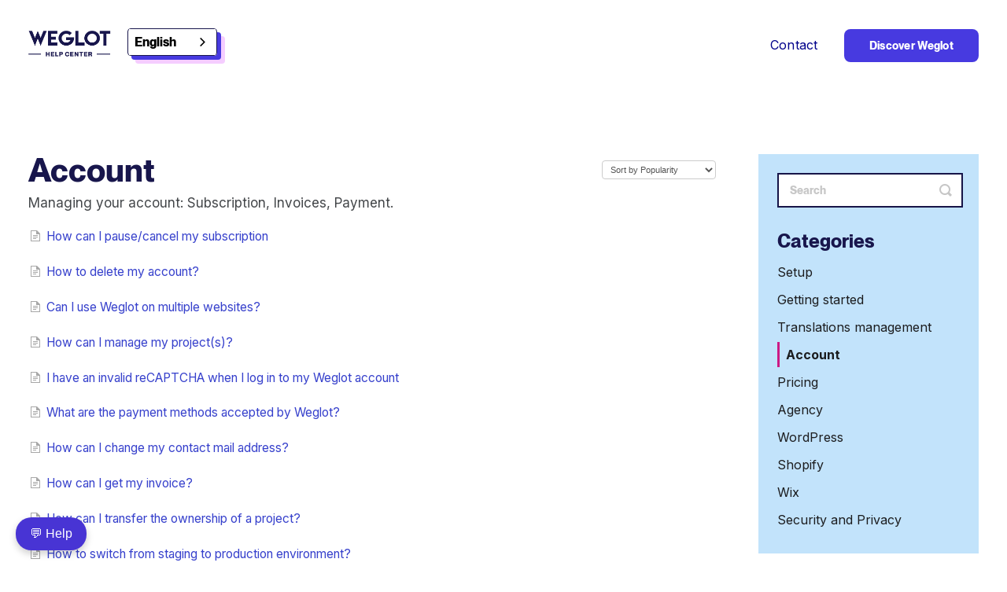

--- FILE ---
content_type: text/html; charset=utf-8
request_url: https://support.weglot.com/category/74-account
body_size: 17236
content:


<!DOCTYPE html>
<html lang="en">
    
<head>
    <meta charset="utf-8">
    <title>Account - Help Center</title>
    <meta name="viewport" content="width=device-width, maximum-scale=1">
    <meta name="apple-mobile-web-app-capable" content="yes">
    <meta name="format-detection" content="telephone=no">
    <meta name="description" content="Managing your account: Subscription, Invoices, Payment.">
    <meta name="author" content="Weglot">
    <link rel="canonical" href="https://support.weglot.com/category/74-account">
    

    
        <link rel="stylesheet" href="//d3eto7onm69fcz.cloudfront.net/assets/stylesheets/launch-1768579349996.css">
    
    <style>
        body { background: #ffffff; }
        .navbar .navbar-inner { background: #333171; }
        .navbar .nav li a, 
        .navbar .icon-private-w  { color: #c0c0c0; }
        .navbar .brand, 
        .navbar .nav li a:hover, 
        .navbar .nav li a:focus, 
        .navbar .nav .active a, 
        .navbar .nav .active a:hover, 
        .navbar .nav .active a:focus  { color: #ffffff; }
        .navbar a:hover .icon-private-w, 
        .navbar a:focus .icon-private-w, 
        .navbar .active a .icon-private-w, 
        .navbar .active a:hover .icon-private-w, 
        .navbar .active a:focus .icon-private-w { color: #ffffff; }
        #serp-dd .result a:hover,
        #serp-dd .result > li.active,
        #fullArticle strong a,
        #fullArticle a strong,
        .collection a,
        .contentWrapper a,
        .most-pop-articles .popArticles a,
        .most-pop-articles .popArticles a:hover span,
        .category-list .category .article-count,
        .category-list .category:hover .article-count { color: #3741cc; }
        #fullArticle, 
        #fullArticle p, 
        #fullArticle ul, 
        #fullArticle ol, 
        #fullArticle li, 
        #fullArticle div, 
        #fullArticle blockquote, 
        #fullArticle dd, 
        #fullArticle table { color:#585858; }
    </style>
    
        <link rel="stylesheet" href="//s3.amazonaws.com/helpscout.net/docs/assets/5900d0900428634b4a32a461/attachments/686fc6b637653f6e4ee8dca7/styleFAQ.css">
    
    <link rel="apple-touch-icon-precomposed" href="//d33v4339jhl8k0.cloudfront.net/docs/assets/5900d0900428634b4a32a461/images/667ae8261f3fa9421e288620/Weglot-Logo-Dark-Circle.png">
    <link rel="shortcut icon" type="image/png" href="//d33v4339jhl8k0.cloudfront.net/docs/assets/5900d0900428634b4a32a461/images/5a5f49d90428631938010f9d/favicon-32x32.png">
    <!--[if lt IE 9]>
    
        <script src="//d3eto7onm69fcz.cloudfront.net/assets/javascripts/html5shiv.min.js"></script>
    
    <![endif]-->
    
        <script type="application/ld+json">
        {"@context":"https://schema.org","@type":"WebSite","url":"https://support.weglot.com","potentialAction":{"@type":"SearchAction","target":"https://support.weglot.com/search?query={query}","query-input":"required name=query"}}
        </script>
    
        <script type="application/ld+json">
        {"@context":"https://schema.org","@type":"BreadcrumbList","itemListElement":[{"@type":"ListItem","position":1,"name":"Help Center","item":"https://support.weglot.com"},{"@type":"ListItem","position":2,"name":"Public Documentation","item":"https://support.weglot.com/collection/11-public-documentation"},{"@type":"ListItem","position":3,"name":"Account","item":"https://support.weglot.com/category/74-account"}]}
        </script>
    
    
        <script src="https://beaconai.up.railway.app/beacon.js" defer=""></script>

<script className="articleJson">
    var jsonArticles ={
    "article1":{
    "title":"How Weglot support helps you",
    "link":"//support.weglot.com/article/449-how-weglot-support-helps-you"
},
    "article2":{
    "title":"Podia Commerce - Integration / Setup",
    "link":"//support.weglot.com/article/455-podia-integration-setup"
},
    "article3":{
    "title":"How to use subdirectories on a Webflow website",
    "link":"//support.weglot.com/article/461-how-to-use-subdirectories-on-a-webflow-website"
}
}
</script>



<!-- Open Graph Meta Tags -->
<meta property="og:url" content="//support.weglot.com">
    <meta property="og:type" content="website">
        <meta property="og:title" content="Help Center">
            <meta property="og:description" content="Common questions and support documentation about Weglot - Weglot Help & Docs & Support Center">
                <meta property="og:image" content="https://i.imgur.com/0kuQyFJ.png">
                    <meta property="og:image:width" content="1200">
                        <meta property="og:image:height" content="630">

                            <!-- Twitter Meta Tags -->
                            <meta name="twitter:card" content="summary_large_image">
                                <meta property="twitter:domain" content="//support.weglot.com">
                                    <meta property="twitter:url" content="//support.weglot.com">
                                        <meta name="twitter:title" content="Help Center">
                                            <meta name="twitter:description" content="Common questions and support documentation about Weglot - Weglot Help & Docs & Support Center">
                                                <meta name="twitter:image" content="https://i.imgur.com/0kuQyFJ.png">

                                                    <script>


                                                        function setupTheme() {
                                                        $(document).ready(function () {
                                                            if (document.getElementById("docsSearch")) {
                                                                changeHomeLayout();
                                                            }
                                                            addTitre();
                                                            addHeader();
                                                            addFooter();
                                                            addAfterFooter();
                                                            addBeforeFooter();
                                                            addFeatured();
                                                            if (window.location.pathname !== '/' && window.location.pathname !== '') {
                                                                changeSidebar();
                                                            }
                                                            addBackToTop();
                                                        });
                                                    }

                                                        function getArticles(jsonArticles){
                                                        var htmlToReturn = "";

                                                        Object.keys(jsonArticles).forEach(function(key) { //Pour chaque article dans le JSON
                                                        var titre = jsonArticles[key].title;  //Récup le titre
                                                        var lien = jsonArticles[key].link  //Récup le lien

                                                        var newArticle =
                                                        '<div class="newElement">' +
                                                        '<a href="'+ lien +'">'+ titre +'</a>' +
                                                        '</div>\n';

                                                        htmlToReturn += newArticle;
                                                    })
                                                        return htmlToReturn;
                                                    }

                                                        function addBackToTop() {
                                                        var mainElement = document.getElementById("contentArea");
                                                        var htmlToAdd = "<a id=\"backToTopButton\"></a>";

                                                        mainElement.innerHTML += htmlToAdd;

                                                        var btn = $('#backToTopButton');

                                                        $(window).scroll(function() {
                                                        if ($(window).scrollTop() > 300) {
                                                        btn.addClass('show');
                                                    } else {
                                                        btn.removeClass('show');
                                                    }
                                                    });

                                                        btn.on('click', function(e) {
                                                        e.preventDefault();
                                                        $('html, body').animate({scrollTop:0}, '300');
                                                    });


                                                    }
                                                        function changeSidebar(){
                                                        // Crée un nouvel élément div
                                                        var newDiv = document.createElement('div');

                                                        // Ajoute la classe "test" au nouvel élément div
                                                        newDiv.classList.add('sidebarArticle');

                                                        // Sélectionne les deux éléments aside
                                                        var sidebar = document.getElementById('sidebar');
                                                        var featured = document.getElementById('featured');

                                                        // Trouve le parent commun des deux éléments aside
                                                        var parent = sidebar.parentNode;

                                                        // Insère le nouvel élément div avant le premier aside
                                                        parent.insertBefore(newDiv, sidebar);

                                                        // Déplace les deux éléments aside à l'intérieur du nouvel élément div
                                                        newDiv.appendChild(sidebar);
                                                        newDiv.appendChild(featured);


                                                    }


                                                        function addFeatured(){
                                                        var htmlToADD =
                                                        "<aside id=\"featured\" class=\"span3\">\n" +
                                                        "                </aside>";

                                                        if (document.getElementById("sidebar")) {
                                                        document.getElementsByClassName("row-fluid")[0].innerHTML += htmlToADD;
                                                    }

                                                        $('#featured').append($('.related'))

                                                    }

                                                        function addHeader() {
                                                        $('.brand').append('<span class="weglot-switcher-here"></span>');
                                                        $('header .nav').append('<a href="https://www.weglot.com" target="_blank" class="wgbtn">Discover Weglot <i class="fa fa-arrow-right" aria-hidden="true"></i></a>');
                                                    }


                                                        function addTitre() {
                                                        if ((window.location.href.indexOf("category") == -1) && (window.location.href.indexOf("article") == -1) && (window.location.href.indexOf("search") == -1) && (window.location.href.indexOf("collection") == -1) && (window.location.href.indexOf("contact") == -1)){
                                                        $('body').append('<div class="titreprincipal"><h1 class="titreprincipal2">Need help?</h1><p class="subtitle">You came to the right place! Find answers to your questions in our knowledge base.</p></div>');
                                                    }}


                                                        function addFooter() {
                                                        $('footer').append(getFooterHTML());
                                                    }

                                                        function addAfterFooter() {
                                                        $('footer').after(getAfterFooter());
                                                    }

                                                        function addBeforeFooter(){
                                                        $('footer').before(getBeforeFooter())
                                                    }

                                                        function getFooterHTML() {
                                                        var html = '<div class="footer-background-2"></div><div class="container"><div class=""> <div class="footer-col"> <h5>Product</h5> <ul class="list-unstyled"><li> <a href="https://www.' +
                                                        'weglot.com/features/">Features</a> </li><li> <a href="https://www.weglot.com/integrations/">Integration</a> </li><li><a href="https://www.weglot.com/customers/">Customers</a> </li><li> <a href="https://www.' +
                                                        'weglot.com/pricing/">Pricing</a> </li><li><a href="https://www.weglot.com/documentation/available-languages/">Available languages</a></li></ul></div><div class="footer-col"><h5>Company</h5><ul class="list-unstyled"><li><a href="https://www.weglot.com/about/">Our Mission</a></li><li><a href="https://www.weglot.com/jobs/">Jobs</a></li><li><a href="https://www.weglot.com/partners/">Partners</a></li><li><a href="https://www.weglot.com/weglot-affiliate-program/">Affiliate Program</a></li></ul></div><div class="footer-col"><h5>Resources</h5><ul class="list-unstyled"><li><a target="_blank" href="https://www.weglot.com/documentation/setup-guides/">Setup guides</a></li><li><a target="_blank" href="/">Help center</a></li><li><a target="_blank" href="https://developers.weglot.com/">Developer</a></li><li><a target="_blank" href="https://www.weglot.com/questions/">Questions</a></li><li><a target="_blank" href="https://wordcount.weglot.com/">Word Count Tool</a></li></ul></div><div class="footer-col"><h5>More</h5><ul class="list-unstyled"><li><a target="_blank" href="https://www.weglot.com/press/">Press</a></li><li><a target="_blank" href="https://www.weglot.com/terms/">Terms</a></li><li><a target="_blank" href="https://www.weglot.com/privacy/">Privacy Policy</a></li><li><a target="_blank" href="https://blog.weglot.com/">Blog</a></li><li><a target="_blank" href="https://roadmap.weglot.com/">Product Roadmap</a></li><li><a target="_blank" href="https://status.weglot.com/">API Status</a></li></ul></div><div class="wgcopyright">Weglot © ' + new Date().getFullYear() + ', translation as a service.</div><div class="footerbg">';

                                                        return html;
                                                    }

                                                        function getBeforeFooter(){
                                                        var html = '<section id="discover" style="text-align: center"><div class="innerDiscovery">\n' +
                                                        '                <h1>Discover more <i>resources</i></h1>\n' +
                                                        '                <p class="home-footer-desc">Improve your skills and find the key information you need<br>\n' +
                                                        '                    to grow your business globally from our vast collection of resources.</p>\n' +
                                                        '                <div style="display: flex">\n' +
                                                        '                    <div class="home-box" style="border: 2px solid #18164C; background-color: white"><a href="https://www.weglot.com/academy/welcome-to-weglot">\n' +
                                                        '                        <h3>Weglot Academy</h3>\n' +
                                                        '                        <p>Learn the best website translation practices with our free online courses.</p>\n' +
                                                        '\n' +
                                                        '                    </a></div>\n' +
                                                        '\n' +
                                                        '                    <div class="home-box" style="background: #C2E3FB;"><a href="https://www.weglot.com/blog/"> \n' +
                                                        '                        <h3>Our blog</h3>\n' +
                                                        '                        <p>Read our articles for tips, tutorials, design inspiration, SEO and localization advice for translating your website.</p>\n' +
                                                        '                    </a></div>\n' +
                                                        '\n' +
                                                        '                    <div class="home-box" style="background: #F5CDFF;"><a href="https://www.weglot.com/resources"> \n' +
                                                        '                        <h3>Resources</h3>\n' +
                                                        '                        <p>Discover our free resources like ebooks, webinars and checklists to boost your website translation strategy.</p>\n' +
                                                        '                    </a></div>\n' +
                                                        '\n' +
                                                        '                </div>\n' +
                                                        '            </div></section>'

                                                        return html
                                                    }


                                                        function getAfterFooter() {
                                                        var html = '<div class="mainbg"><div class="wgbg-1"></div><div class="wgbg-2"></div></div>';
                                                    }

                                                        /* Home page specific */


                                                        function getNewArticles(){
                                                        var html =
                                                        '<div class="sideElement" id="newArticles">\n' +
                                                        '<h3>Latest Articles</h3>\n';

                                                        html += getArticles(jsonArticles) + '</div>';

                                                        return html
                                                    }


                                                        function changeHomeLayout() {
                                                        /* ajouter div autour categories*/
                                                        originalCats = document.getElementsByClassName("category-list")[0].innerHTML;
                                                        newCats = "<div id='listCategory'>" + originalCats + "</div>";
                                                        document.getElementsByClassName("category-list")[0].innerHTML = newCats;

                                                        /* Ajouter un nouvel emplacement pour la side bar */
                                                        htmlToAddSidebar = "<aside id=\"sidebarHome\" class=\"\"></aside>";
                                                        original = document.getElementsByClassName("category-list")[0].innerHTML;
                                                        newSidebar= original + htmlToAddSidebar;
                                                        document.getElementsByClassName("category-list")[0].innerHTML = newSidebar;

                                                        /* Ajouter les nouveauw articles à la side bar*/
                                                        document.getElementById("sidebarHome").innerHTML = getNewArticles()

                                                        /* Ajouter une nouvelle div pour les populaires*/
                                                        document.getElementById("sidebarHome").innerHTML += '<div id="mostPop" class="sideElement"></div>';

                                                        /* Move les plus populaires */
                                                        $('#mostPop').append($('.most-pop-articles'))

                                                        // Ajoute un élément autour des categories de la FAQ
                                                        $(".category>h3").each(function(index) {
                                                        $(this).next(".article-count").addBack().wrapAll("<div class='categoryElement' ></div>")
                                                    });

                                                        // Ajoute les images
                                                        //Setup
                                                        document.getElementById('category-244').insertAdjacentHTML("afterbegin","            <img src=\"https://assets-global.website-files.com/646343de6afc95b84af2d2ae/646b525a0bc34a831def4927_Icon.svg\" loading=\"lazy\" alt=\"Getting Started\" class=\"icon-big-dropdown-menu\" style=\" margin-right: 12px!important;\">\n");

//Getting started
document.getElementById('category-448').insertAdjacentHTML("afterbegin", " <svg width=\"48\" height=\"48\" viewBox=\"0 0 48 48\" fill=\"none\" xmlns=\"http://www.w3.org/2000/svg\">\n" +
" <path d=\"M0 0H48V48H0V0Z\" fill=\"#F7F7FB\"></path>\n" +
" <path d=\"M28.1696 10.0797C27.8522 10.1965 27.7944 10.3911 27.7944 11.3546V12.1039L27.3231 12.2499C26.8133 12.4056 26.1593 12.7852 25.7553 13.1647C25.5148 13.3885 25.4764 13.3983 25.1782 13.2815C25.005 13.2036 24.7453 13.0674 24.6107 12.9798C24.1971 12.6878 23.87 12.6003 23.6296 12.6878C23.3987 12.7754 22.812 13.6902 22.283 14.7705C22.0137 15.3057 22.0137 15.3446 22.1579 15.5685C22.2445 15.7047 22.5523 15.948 22.8409 16.1135C23.1294 16.2789 23.3987 16.4638 23.4372 16.5222C23.4661 16.5709 23.4949 17.2132 23.4949 17.9431V19.2666L22.8793 19.6267C22.2156 20.0257 22.0233 20.2203 22.0233 20.5123C22.0233 20.7166 23.1006 22.6922 23.3795 23.0036C23.6681 23.315 23.7354 23.2956 25.0724 22.556L25.4667 22.3419L25.6399 22.5462C25.9573 22.8966 26.5921 23.2859 27.1789 23.4902L27.7464 23.6849L27.7944 24.6191C27.8618 25.8453 27.8425 25.8356 29.4296 25.8356C30.7762 25.8356 31.2091 25.7383 31.2956 25.4171C31.3245 25.3004 31.3533 24.8624 31.3533 24.4537V23.7043L31.8246 23.5583C32.3344 23.4026 32.9885 23.0231 33.3925 22.6435C33.6329 22.4197 33.6714 22.41 33.9696 22.5365C34.1427 22.6046 34.4794 22.7895 34.7102 22.9355C34.9507 23.0815 35.2104 23.208 35.3066 23.208C35.547 23.208 35.9222 22.8674 36.1338 22.4586C36.4704 21.8066 36.8456 21.1351 36.9898 20.9307C37.2303 20.5804 37.163 20.2398 36.7878 19.9576C36.6051 19.8116 36.3069 19.6364 36.1242 19.5585C35.9414 19.4807 35.7587 19.3639 35.7202 19.3055C35.6817 19.2374 35.6529 18.5951 35.6529 17.8652V16.5417L36.2684 16.1816C37.3169 15.5587 37.3265 15.442 36.4897 13.9822C35.8837 12.9409 35.624 12.6003 35.4124 12.6003C35.3451 12.6003 34.9411 12.7852 34.5179 12.9993C33.8446 13.3593 33.7484 13.3885 33.5849 13.2718C33.479 13.1939 33.2193 12.9993 32.9981 12.8241C32.7769 12.6587 32.3152 12.4251 31.9689 12.3083L31.3533 12.0942V11.2475C31.3533 10.0116 31.3726 10.0213 29.747 10.0018C29.016 9.99212 28.3042 10.0213 28.1696 10.0797ZM30.6031 15.0722C32.2286 15.7437 32.9981 17.4175 32.3729 18.9454C31.7092 20.5901 30.0548 21.3687 28.5447 20.7361C26.8422 20.0257 26.1112 18.2739 26.8614 16.6584C27.5636 15.1597 29.1699 14.4688 30.6031 15.0722Z\" fill=\"#18164C\"></path>\n" +
" <path d=\"M16.1463 22.2445C15.8289 22.3613 15.7712 22.556 15.7712 23.5194V24.2688L15.2999 24.4147C14.7901 24.5705 14.136 24.95 13.732 25.3295C13.4916 25.5534 13.4531 25.5631 13.1549 25.4366C12.9818 25.3685 12.6355 25.1836 12.3854 25.0279C11.7602 24.6289 11.5197 24.7262 10.9907 25.602C10.3655 26.6239 10 27.4219 10.0577 27.636C10.1058 27.8209 10.9522 28.4632 11.1446 28.4632C11.4043 28.4632 11.4716 28.8038 11.4716 30.0982V31.4314L10.8561 31.7915C10.1924 32.1808 10 32.3852 10 32.6868C10.0096 32.8036 10.2982 33.4167 10.6637 34.059C11.5005 35.5383 11.5294 35.5577 12.6066 34.9544L13.4146 34.5164L13.8186 34.8862C14.2322 35.2561 15.0113 35.6745 15.5115 35.801C15.7712 35.8594 15.7712 35.8692 15.7712 36.7158C15.7712 37.9421 15.7712 37.9421 17.214 37.981C19.2243 38.0394 19.3301 37.981 19.3301 36.7937C19.3301 35.9178 19.3782 35.8205 19.8591 35.7135C20.215 35.6259 21.0133 35.149 21.3692 34.8181C21.6097 34.5846 21.6481 34.5748 21.9463 34.7013C22.1195 34.7695 22.4657 34.9544 22.7158 35.1198C23.3603 35.5188 23.6777 35.4215 24.072 34.6916C24.6107 33.699 24.678 33.5724 24.8896 33.2318C25.2167 32.6966 25.1686 32.4143 24.6876 32.0835C24.4664 31.9278 24.1297 31.7331 23.947 31.6455L23.6103 31.4801L23.6296 28.7065L24.2452 28.3464C25.2936 27.7236 25.3032 27.636 24.4664 26.1665C23.8893 25.1349 23.6007 24.7651 23.4084 24.7651C23.341 24.7651 22.9467 24.9403 22.5427 25.1641C21.7059 25.602 21.7155 25.602 20.9941 25.0181C20.7729 24.8332 20.3112 24.5899 19.9649 24.4731L19.3301 24.259V23.4026C19.3301 22.5852 19.3204 22.5268 19.08 22.3419C18.8491 22.157 18.6952 22.1375 17.6083 22.1472C16.9446 22.1472 16.281 22.1959 16.1463 22.2445ZM18.5029 27.1981C20.1573 27.8306 20.9845 29.5629 20.3496 31.1103C19.6475 32.8328 17.9065 33.5627 16.3194 32.8036C14.7612 32.064 14.1264 30.3609 14.8382 28.8233C15.5211 27.3635 17.0889 26.6628 18.5029 27.1981Z\" fill=\"#18164C\"></path>\n" +
" </svg>");

                                                        //Translation management
                                                        document.getElementById('category-104').insertAdjacentHTML("afterbegin","            <img src=\"https://assets-global.website-files.com/646343de6afc95b84af2d2ae/646b2d225f1e64b8c8500219_Type%3DTranslation.svg\" loading=\"lazy\" alt=\"Multilingual SEO\" class=\"icon-big-dropdown-menu\">            \n");

                                                        //Account
                                                        document.getElementById('category-74').insertAdjacentHTML("afterbegin","            <svg xmlns=\"http://www.w3.org/2000/svg\" width=\"48\" height=\"48\" viewBox=\"0 0 48 48\" fill=\"none\">\n" +
                                                        "                <g clip-path=\"url(#clip0_3128_22500)\">\n" +
                                                        "                    <rect width=\"48\" height=\"48\" fill=\"#F5CDFF\"></rect>\n" +
                                                        "                    <path d=\"M23.7305 12.4177C21.3571 12.4177 19.037 13.1215 17.0636 14.4401C15.0902 15.7587 13.5522 17.6328 12.6439 19.8255C11.7357 22.0182 11.498 24.431 11.9611 26.7588C12.4241 29.0866 13.567 31.2248 15.2452 32.903C16.9234 34.5812 19.0616 35.7241 21.3894 36.1871C23.7172 36.6502 26.13 36.4125 28.3227 35.5043C30.5154 34.596 32.3895 33.058 33.7081 31.0846C35.0267 29.1112 35.7305 26.7911 35.7305 24.4177C35.727 21.2362 34.4616 18.1859 32.212 15.9362C29.9623 13.6866 26.912 12.4212 23.7305 12.4177ZM29.8645 30.3177C29.797 30.4249 29.7035 30.5132 29.5926 30.5744C29.4817 30.6357 29.3571 30.6677 29.2305 30.6677H18.2305C18.1039 30.6677 17.9794 30.6356 17.8686 30.5745C17.7578 30.5134 17.6643 30.4252 17.5967 30.3182C17.5291 30.2112 17.4897 30.0888 17.4822 29.9625C17.4746 29.8362 17.4991 29.71 17.5535 29.5957C18.1072 28.4259 18.9816 27.4374 20.0752 26.7452C21.1687 26.053 22.4363 25.6855 23.7305 25.6855C25.0247 25.6855 26.2923 26.053 27.3858 26.7452C28.4793 27.4374 29.3538 28.4259 29.9075 29.5957C29.9619 29.7099 29.9866 29.836 29.979 29.9623C29.9715 30.0885 29.9321 30.2108 29.8645 30.3177ZM23.7305 16.7677C24.4623 16.7677 25.1776 16.9847 25.7861 17.3913C26.3945 17.7978 26.8688 18.3757 27.1488 19.0518C27.4289 19.7279 27.5021 20.4718 27.3594 21.1896C27.2166 21.9073 26.8642 22.5666 26.3468 23.084C25.8293 23.6015 25.17 23.9539 24.4523 24.0966C23.7346 24.2394 22.9906 24.1661 22.3145 23.8861C21.6385 23.606 21.0606 23.1318 20.654 22.5233C20.2475 21.9149 20.0305 21.1995 20.0305 20.4677C20.0305 19.4864 20.4203 18.5453 21.1142 17.8514C21.8081 17.1575 22.7492 16.7677 23.7305 16.7677Z\" fill=\"#18164C\"></path>\n" +
                                                        "                </g>\n" +
                                                        "                <defs>\n" +
                                                        "                    <clipPath id=\"clip0_3128_22500\">\n" +
                                                        "                        <rect width=\"48\" height=\"48\" fill=\"white\"></rect>\n" +
                                                        "                    </clipPath>\n" +
                                                        "                </defs>\n" +
                                                        "            </svg>");

// Getting started




                                                        //pricing
                                                        document.getElementById('category-53').insertAdjacentHTML("afterbegin","<svg xmlns=\"http://www.w3.org/2000/svg\" width=\"48\" height=\"48\" viewBox=\"0 0 48 48\" fill=\"none\">\n" +
                                                        "                <g clip-path=\"url(#clip0_3128_22011)\">\n" +
                                                        "                    <rect width=\"48\" height=\"48\" fill=\"#F6F7FB\"></rect>\n" +
                                                        "                    <path d=\"M32.8468 14.4415C32.8468 13.0654 31.7248 11.9495 30.3414 11.9495H17.6567C16.2733 11.9495 15.1512 13.0654 15.1512 14.4415V33.4575C15.1512 34.8335 16.2733 35.9495 17.6567 35.9495H30.3414C31.7248 35.9495 32.8468 34.8335 32.8468 33.4574V14.4415ZM19.3757 32.8867C18.4547 32.8867 17.7075 32.1427 17.7075 31.2275C17.7075 30.3107 18.4555 29.5675 19.3757 29.5675C20.2975 29.5675 21.0439 30.3106 21.0439 31.2275C21.0439 32.1427 20.2968 32.8867 19.3757 32.8867ZM19.3757 28.2281C18.4547 28.2281 17.7075 27.485 17.7075 26.5698C17.7075 25.653 18.4555 24.9098 19.3757 24.9098C20.2975 24.9098 21.0439 25.6529 21.0439 26.5698C21.0439 27.485 20.2968 28.2281 19.3757 28.2281ZM19.3757 23.3581C18.4547 23.3581 17.7075 22.6157 17.7075 21.6998C17.7075 20.7837 18.4555 20.0397 19.3757 20.0397C20.2975 20.0397 21.0439 20.7837 21.0439 21.6998C21.0439 22.6158 20.2968 23.3581 19.3757 23.3581ZM24.0587 32.8867C23.137 32.8867 22.3914 32.1427 22.3914 31.2275C22.3914 30.3107 23.1378 29.5675 24.0587 29.5675C24.9797 29.5675 25.7277 30.3106 25.7277 31.2275C25.7276 32.1427 24.9804 32.8867 24.0587 32.8867ZM24.0587 28.2281C23.137 28.2281 22.3914 27.485 22.3914 26.5698C22.3914 25.653 23.1378 24.9098 24.0587 24.9098C24.9797 24.9098 25.7277 25.6529 25.7277 26.5698C25.7276 27.485 24.9804 28.2281 24.0587 28.2281ZM24.0587 23.3581C23.137 23.3581 22.3914 22.6157 22.3914 21.6998C22.3914 20.7837 23.1378 20.0397 24.0587 20.0397C24.9797 20.0397 25.7277 20.7837 25.7277 21.6998C25.7276 22.6158 24.9804 23.3581 24.0587 23.3581ZM28.7425 32.8867C27.8208 32.8867 27.0752 32.1427 27.0752 31.2275C27.0752 30.3107 27.8208 29.5675 28.7425 29.5675C29.6642 29.5675 30.4116 30.3106 30.4116 31.2275C30.4122 32.1427 29.6642 32.8867 28.7425 32.8867ZM28.7425 28.2281C27.8208 28.2281 27.0752 27.485 27.0752 26.5698C27.0752 25.653 27.8208 24.9098 28.7425 24.9098C29.6642 24.9098 30.4116 25.6529 30.4116 26.5698C30.4122 27.485 29.6642 28.2281 28.7425 28.2281ZM28.7425 23.3581C27.8208 23.3581 27.0752 22.6157 27.0752 21.6998C27.0752 20.7837 27.8208 20.0397 28.7425 20.0397C29.6642 20.0397 30.4116 20.7837 30.4116 21.6998C30.4116 22.6158 29.6642 23.3581 28.7425 23.3581ZM30.2473 16.8802C30.2473 17.5073 29.7358 18.0161 29.1059 18.0161H18.9554C18.3256 18.0161 17.814 17.5073 17.814 16.8802V15.4855C17.814 14.8582 18.3256 14.3495 18.9554 14.3495H29.1059C29.7356 14.3495 30.2471 14.8582 30.2471 15.4855L30.2473 16.8802Z\" fill=\"#18164C\"></path>\n" +
                                                        "                </g>\n" +
                                                        "                <defs>\n" +
                                                        "                    <clipPath id=\"clip0_3128_22011\">\n" +
                                                        "                        <rect width=\"48\" height=\"48\" fill=\"white\"></rect>\n" +
                                                        "                    </clipPath>\n" +
                                                        "                </defs>\n" +
                                                        "            </svg>");

                                                        //Agency
                                                        document.getElementById('category-338').insertAdjacentHTML("afterbegin","<svg xmlns=\"http://www.w3.org/2000/svg\" width=\"48\" height=\"48\" viewBox=\"0 0 48 48\" fill=\"none\">\n" +
                                                        "                <g clip-path=\"url(#clip0_3101_25726)\">\n" +
                                                        "                    <rect width=\"48\" height=\"48\" fill=\"#C2E3FB\"></rect>\n" +
                                                        "                    <path d=\"M36 16.75C36 15.9544 35.6839 15.1913 35.1213 14.6287C34.5587 14.0661 33.7956 13.75 33 13.75H15C14.2044 13.75 13.4413 14.0661 12.8787 14.6287C12.3161 15.1913 12 15.9544 12 16.75V31.25C12 32.0456 12.3161 32.8087 12.8787 33.3713C13.4413 33.9339 14.2044 34.25 15 34.25H33C33.7956 34.25 34.5587 33.9339 35.1213 33.3713C35.6839 32.8087 36 32.0456 36 31.25V16.75ZM22.654 16.0661C22.7374 15.9148 22.8599 15.7886 23.0087 15.7007C23.1575 15.6128 23.3272 15.5664 23.5 15.5664C23.6728 15.5664 23.8425 15.6128 23.9913 15.7007C24.1401 15.7886 24.2626 15.9148 24.346 16.0661C24.4422 16.2155 24.4955 16.3885 24.5 16.5661C24.4955 16.7438 24.4422 16.9167 24.346 17.0661C24.2626 17.2175 24.1401 17.3437 23.9913 17.4316C23.8425 17.5195 23.6728 17.5658 23.5 17.5658C23.3272 17.5658 23.1575 17.5195 23.0087 17.4316C22.8599 17.3437 22.7374 17.2175 22.654 17.0661C22.5578 16.9167 22.5045 16.7438 22.5 16.5661C22.5045 16.3885 22.5578 16.2155 22.654 16.0661ZM19.162 16.0661C19.2455 15.9148 19.368 15.7886 19.5168 15.7007C19.6656 15.6128 19.8352 15.5664 20.008 15.5664C20.1809 15.5664 20.3505 15.6128 20.4993 15.7007C20.6481 15.7886 20.7706 15.9148 20.854 16.0661C20.9502 16.2155 21.0035 16.3885 21.008 16.5661C21.0035 16.7438 20.9502 16.9167 20.854 17.0661C20.7706 17.2175 20.6481 17.3437 20.4993 17.4316C20.3505 17.5195 20.1809 17.5658 20.008 17.5658C19.8352 17.5658 19.6656 17.5195 19.5168 17.4316C19.368 17.3437 19.2455 17.2175 19.162 17.0661C19.0658 16.9167 19.0126 16.7438 19.008 16.5661C19.0126 16.3885 19.0658 16.2155 19.162 16.0661ZM15.592 16.1581C15.6704 15.9826 15.7978 15.8334 15.9588 15.7284C16.1199 15.6234 16.3078 15.5671 16.5 15.5661C16.6724 15.5681 16.8413 15.6153 16.9898 15.7031C17.1383 15.7908 17.2611 15.916 17.346 16.0661C17.4422 16.2155 17.4955 16.3885 17.5 16.5661C17.4955 16.7438 17.4422 16.9167 17.346 17.0661C17.2626 17.2175 17.1401 17.3437 16.9913 17.4316C16.8425 17.5195 16.6728 17.5658 16.5 17.5658C16.3272 17.5658 16.1575 17.5195 16.0087 17.4316C15.8599 17.3437 15.7374 17.2175 15.654 17.0661C15.5578 16.9167 15.5045 16.7438 15.5 16.5661C15.5009 16.4251 15.5323 16.2859 15.592 16.1581ZM33 30.267C33 30.5322 32.8946 30.7866 32.7071 30.9741C32.5196 31.1617 32.2652 31.267 32 31.267H15.9588C15.6936 31.267 15.4393 31.1617 15.2517 30.9741C15.0642 30.7866 14.9588 30.5322 14.9588 30.267V19.1875C14.9588 19.1212 14.9852 19.0576 15.0321 19.0107C15.0789 18.9638 15.1425 18.9375 15.2088 18.9375H32.75C32.8163 18.9375 32.8799 18.9638 32.9268 19.0107C32.9737 19.0576 33 19.1212 33 19.1875V30.267Z\" fill=\"#18164C\"></path>\n" +
                                                        "                </g>\n" +
                                                        "                <defs>\n" +
                                                        "                    <clipPath id=\"clip0_3101_25726\">\n" +
                                                        "                        <rect width=\"48\" height=\"48\" fill=\"white\"></rect>\n" +
                                                        "                    </clipPath>\n" +
                                                        "                </defs>\n" +
                                                        "            </svg>");

                                                        //Wordpress
                                                        document.getElementById('category-71').insertAdjacentHTML("afterbegin","            <img src=\"https://assets-global.website-files.com/65bbb2b9a0ce27cc4ddad89a/65bbb2c802c3830a769badd9_WP%20inco.png\" width='48px' height='48px' loading=\"lazy\" alt=\"Multilingual SEO\" class=\"icon-big-dropdown-menu\">            \n");

                                                        //Shopify
                                                        document.getElementById('category-83').insertAdjacentHTML("afterbegin","            <img src=\"https://assets-global.website-files.com/65bbb2b9a0ce27cc4ddad89a/65bbb30507b612fe79c504d2_Shopify%20icon.png\" width='48px' height='48px' loading=\"lazy\" alt=\"Multilingual SEO\" class=\"icon-big-dropdown-menu\">            \n");

                                                        //Wix
                                                        document.getElementById('category-269').insertAdjacentHTML("afterbegin","            <img src=\"https://assets-global.website-files.com/65bbb2b9a0ce27cc4ddad89a/65bbb2f4c8f6de9337b5dff1_wix%20icon.png\" width='48px' height='48px' loading=\"lazy\" alt=\"Multilingual SEO\" class=\"icon-big-dropdown-menu\">            \n");

                                                        //security
                                                        document.getElementById('category-420').insertAdjacentHTML("afterbegin","            <img src=\"https://cdn.prod.website-files.com/646343de6afc95b84af2d2ae/646b2d21c90bbe0c4d33308d_Type%3DHelp%20center.svg\" width='48px' height='48px' loading=\"lazy\" alt=\"Security\" class=\"icon-big-dropdown-menu\">            \n");

                                            
                                                    }

                                                    </script>

                                                    <script type="text/javascript" src="https://code.jquery.com/jquery-2.1.1.min.js" onLoad="setupTheme()"></script>


                                                    <script type="application/json" id="weglot-data">{"allLanguageUrls":{"en":"https://support.weglot.com/category/74-account","de":"https://support.weglot.com/de/category/74-account","nl":"https://support.weglot.com/nl/category/74-account","it":"https://support.weglot.com/it/category/74-account","pt":"https://support.weglot.com/pt/category/74-account","fr":"https://support.weglot.com/fr/category/74-account","es":"https://support.weglot.com/es/category/74-account"},"originalCanonicalUrl":"https://support.weglot.com/category/74-account","originalPath":"/category/74-account","settings":{"auto_switch":true,"auto_switch_fallback":null,"category":11,"custom_settings":{"button_style":{"full_name":false,"with_name":false,"is_dropdown":false,"with_flags":false,"flag_type":null,"custom_css":".article-index {\r\n    border-left: 4px solid #3d46fb;\r\n    padding-left: 15px;\r\n}\r\n\r\n/* Make the divider short for UX */\r\n#fullArticle hr {\r\n    width: 50%; \r\n}\r\n\r\n/* Hide the \"no results find\" for the dynamic search in translated versions */\r\nhtml:not([lang=\"en\"]) .noResults {\r\n\tdisplay:none!important;\r\n}\r\n\r\n/* Beacon size issue fix */\r\n.BeaconFabButtonFrame iframe {\r\n    width: max-content!important;\r\n}\r\n\r\n#backToTopButton::after {\r\n    content: \"↑\"!important;\r\n}\r\n\r\n/*Masquer l'ancien beacon*/\r\n\r\n.Beacon {\r\n\tdisplay:none!important\r\n}"},"switchers":[{"style":{"with_name":true,"with_flags":false,"full_name":true,"is_dropdown":true,"invert_flags":true,"flag_type":"rectangle_mat","size_scale":1},"opts":{"hide_selected_language":false,"open_hover":true,"close_outside_click":false,"is_responsive":false,"display_device":"mobile","pixel_cutoff":768},"colors":[],"location":{"target":".weglot-switcher-here","sibling":""},"name":"Weglot FAQ switcher"}],"loading_bar":true,"wait_transition":true,"translate_search":true,"hide_switcher":false,"translate_amp":false,"translate_email":false,"search_forms":"form#searchBar","search_parameter":"query","prevent_retranslation":true,"definitions":{}},"deleted_at":null,"dynamics":[{"value":"#serp-dd ul.result"},{"value":".wgbtn"},{"value":".titreprincipal"},{"value":".sideElement"},{"value":"#beacon-container"},{"value":"#search-container"},{"value":".newElement"},{"value":".dynamic"},{"value":".innerDiscovery"},{"value":"#contentArea > footer > div.container > div"}],"excluded_blocks":[{"value":".excluded_block","description":"Manon - exclusion des infos tech and doc hubspot"},{"value":".c-InputGhost","description":"Beacon input"},{"value":".c-ThreadListItem","description":"Beacon previous conversations content"},{"value":"#previous-conversation-heading","description":"Beacon previous conversations header"},{"value":".c-ArticleCard__title","description":"Beacon previous conversation 2nd header"},{"value":".c-MessageAttachmentsModal__Card","description":"Beacon attached file names"},{"value":"textarea","description":"Textarea pour les messages dans le beacon"},{"value":"#BeaconContainer-root > div > div > div > div.is-previous-messages-path > div > div > div > section > div > div > div > a > div","description":"Beacon previous conversations Valentin"},{"value":".c-ThreadListItem__bodyTextContent","description":"Previous conversation body Valentin"},{"value":".ais-Highlight-highlighted","description":"Wiko - exclusion highligh algolia"},{"value":".ais-Hits","description":"Wiko - resultat algolia"},{"value":"#fullArticle > table:nth-child(72) > tbody > tr:nth-child(2) > td:nth-child(2)","description":"Manon - exclusion des infos tech and doc hubspot"},{"value":"#fullArticle > table:nth-child(72) > tbody > tr:nth-child(3) > td:nth-child(2)","description":"Manon - exclusion des infos tech and doc hubspot"},{"value":"#fullArticle > table:nth-child(72) > tbody > tr:nth-child(4) > td:nth-child(2)","description":"Manon - exclusion des infos tech and doc hubspot"},{"value":"#fullArticle > table:nth-child(72) > tbody > tr:nth-child(5) > td:nth-child(2)","description":"Manon - exclusion des infos tech and doc hubspot"},{"value":"#fullArticle > table:nth-child(72) > tbody > tr:nth-child(6) > td:nth-child(2)","description":"Manon - exclusion des infos tech and doc hubspot"},{"value":".hs-table:nth-child(75) tr:nth-child(2) > td:nth-child(1)","description":"Manon - exclusion des infos tech and doc hubspot"},{"value":".hs-table:nth-child(75) tr:nth-child(3) > td:nth-child(1)","description":"Manon - exclusion des infos tech and doc hubspot"},{"value":".hs-table:nth-child(75) tr:nth-child(4) > td:nth-child(1)","description":"Manon - exclusion des infos tech and doc hubspot"},{"value":".hs-table:nth-child(75) tr:nth-child(5) > td:nth-child(1)","description":"Manon - exclusion des infos tech and doc hubspot"},{"value":".hs-table:nth-child(75) tr:nth-child(6) > td:nth-child(1)","description":"Manon - exclusion des infos tech and doc hubspot"},{"value":"tr:nth-child(7) > td:nth-child(1)","description":null},{"value":"tr:nth-child(8) > td:nth-child(1)","description":null},{"value":"tr:nth-child(9) > td:nth-child(1)","description":null},{"value":"tr:nth-child(10) > td:nth-child(1)","description":null},{"value":"tr:nth-child(11) > td:nth-child(1)","description":null},{"value":".hs-table:nth-child(75) tr:nth-child(2) > td:nth-child(2)","description":"Manon - exclusion des infos tech and doc hubspot"},{"value":".hs-table:nth-child(75) tr:nth-child(3) > td:nth-child(2)","description":"Manon - exclusion des infos tech and doc hubspot"},{"value":".hs-table:nth-child(75) tr:nth-child(5) > td:nth-child(2)","description":"Manon - exclusion des infos tech and doc hubspot"},{"value":".hs-table:nth-child(75) tr:nth-child(6) > td:nth-child(2)","description":"Manon - exclusion des infos tech and doc hubspot"},{"value":"tr:nth-child(7) > td:nth-child(2)","description":null},{"value":"tr:nth-child(8) > td:nth-child(2)","description":null},{"value":"tr:nth-child(9) > td:nth-child(2)","description":null},{"value":"tr:nth-child(10) > td:nth-child(2)","description":null},{"value":"tr:nth-child(11) > td:nth-child(2)","description":null},{"value":".inline-code","description":"Manon - exclusion des blocks de code"}],"excluded_paths":[],"external_enabled":true,"host":"support.weglot.com","is_dns_set":true,"is_https":true,"language_from":"en","language_from_custom_flag":null,"language_from_custom_name":null,"languages":[{"connect_host_destination":null,"custom_code":null,"custom_flag":null,"custom_local_name":null,"custom_name":null,"enabled":true,"language_to":"de"},{"connect_host_destination":null,"custom_code":null,"custom_flag":null,"custom_local_name":null,"custom_name":null,"enabled":true,"language_to":"nl"},{"connect_host_destination":null,"custom_code":null,"custom_flag":null,"custom_local_name":null,"custom_name":null,"enabled":true,"language_to":"it"},{"connect_host_destination":null,"custom_code":null,"custom_flag":null,"custom_local_name":null,"custom_name":null,"enabled":true,"language_to":"pt"},{"connect_host_destination":null,"custom_code":null,"custom_flag":"fr","custom_local_name":null,"custom_name":null,"enabled":true,"language_to":"fr"},{"connect_host_destination":null,"custom_code":null,"custom_flag":null,"custom_local_name":null,"custom_name":null,"enabled":true,"language_to":"es"}],"media_enabled":true,"page_views_enabled":true,"technology_id":12,"technology_name":"Other","translation_engine":3,"url_type":"SUBDIRECTORY","versions":{"translation":1768320950,"slugTranslation":1733839722}},"translatedWordsList":[]}</script>
<script type="text/javascript" src="https://cdn.weglot.com/weglot.min.js"></script>
                                                    <script>
                                                        Weglot.initialize({
                                                        api_key: 'wg_4d1ac68ca10220d6441de5f8290f71468'
                                                    });
                                                    </script>
                                                    <!-- Global site tag (gtag.js) - Google Analytics -->
                                                    <script async="" src="https://www.googletagmanager.com/gtag/js?id=G-91JP2WH6GT"></script>
                                                    <script>
                                                        window.dataLayer = window.dataLayer || [];
                                                        function gtag(){dataLayer.push(arguments);}
                                                        gtag('js', new Date());

                                                        gtag('config', 'G-91JP2WH6GT');
                                                    </script>

                                                    <link href="https://fonts.googleapis.com/css2?family=Inter:wght@300;400;500;600;700&display=swap" rel="stylesheet">
                                                        <link rel="stylesheet" href="https://fonts.googleapis.com/css2?family=Material+Symbols+Outlined:opsz,wght,FILL,GRAD@40,400,0,0">

     <script>
        document.addEventListener('DOMContentLoaded', function() {
            // Flags pour suivre le chargement des scripts
            let algoliaReady = false;
            let instantReady = false;

            // Charger AlgoliaSearch Lite
            const scriptAlgolia = document.createElement('script');
            scriptAlgolia.src = 'https://cdn.jsdelivr.net/npm/algoliasearch/dist/algoliasearch-lite.umd.js';
            scriptAlgolia.async = true;
            scriptAlgolia.onload = () => {
                algoliaReady = true;
                tryInit();
            };
            document.head.appendChild(scriptAlgolia);

            // Charger InstantSearch.js
            const scriptInstantSearch = document.createElement('script');
            scriptInstantSearch.src = 'https://cdn.jsdelivr.net/npm/instantsearch.js@4/dist/instantsearch.production.min.js';
            scriptInstantSearch.async = true;
            scriptInstantSearch.onload = () => {
                instantReady = true;
                tryInit();
            };
            document.head.appendChild(scriptInstantSearch);

            // Charger Search Insights
            const scriptInsights = document.createElement('script');
            scriptInsights.src = 'https://cdn.jsdelivr.net/npm/search-insights@2.0.1/dist/search-insights.min.js';
            scriptInsights.async = true;
            document.head.appendChild(scriptInsights);

            // Quand Algolia + InstantSearch sont prêts, on initialise
            function tryInit() {
                if (!algoliaReady || !instantReady) return;
                initAlgoliaSearch();
            }

            function initAlgoliaSearch() {
                // Initialiser Search Insights
                if (typeof aa !== 'undefined') {
                    aa('init', {
                        appId: '3IKKN0RVEA',
                        apiKey: '36816f07987bd2671b6ea8ce237ce561',
                        useCookie: true
                    });
                }

                // Client Algolia + InstaSearch
                const searchClient = algoliasearch('3IKKN0RVEA', '36816f07987bd2671b6ea8ce237ce561');
                const userLanguage = document.documentElement.lang || 'en';

                // **Injection du CSS complet**
                const style = document.createElement('style');
                style.innerHTML = `
      /* Conteneur de la barre de recherche */
      #search-container {
        position: relative;
        max-width: 750px;
        margin: 0 auto;
        display: flex;
        top: 150px;
        height: 51px;
      }
      /* Style de la barre de recherche */
      #searchbox {
        flex: 1;
      }
      #searchbox input {
        border: 2px solid #18164C;
        width: 100%;
        font-size: 16px;
        border-radius: 0px !important;
        height: 39px;
        padding: 4px 15px;
        font-family: 'Ppneuemontreal';
      }
      /* Style du bouton de recherche */
      #search-button {
        padding: 0 1.5em;
        color: white;
        cursor: pointer;
        height: 51px;
        border-radius: 0px;
        background-color: #473AE0;
        font-family: 'Ppneuemontreal';
        border: none;
        font-size: 18px;
      }
      #search-button:hover {
        background-color: #18164C !important;
        transition: 0.2s;
      }
      /* Le dropdown des résultats */
      #hits {
        position: absolute;
        top: 100%;
        left: 0;
        width: 100%;
        background: #fff;
        border: 1px solid #ccc;
        border-top: none;
        max-height: 300px;
        overflow-y: auto;
        box-shadow: 0 4px 8px rgba(0,0,0,0.1);
        display: none;
        z-index: 1;
      }
      #hits ol {
        margin: 0 !important;
      }
      /* Style de chaque résultat */
      #hits a {
        display: block;
        text-decoration: none;
        color: #333;
        border-bottom: 1px solid #eee;
        padding: 10px 25px;
        font-size: 14px;
      }
      #hits a:hover {
        background: #f9f9f9;
        transition: 0.2s;
      }
      #hits a:last-child {
        border-bottom: none;
      }
      /* Masquage de la barre de recherche dans #docsSearch si nécessaire */
      #docsSearch form#searchBar {
        display: none !important;
      }
    `;
                document.head.appendChild(style);

                // Construire le DOM de la barre + hits
                const container = document.getElementById('docsSearch');
                const searchContainer = document.createElement('div');
                searchContainer.id = 'search-container';
                container.appendChild(searchContainer);

                const searchBoxContainer = document.createElement('div');
                searchBoxContainer.id = 'searchbox';
                searchContainer.appendChild(searchBoxContainer);

                const searchButton = document.createElement('button');
                searchButton.id = 'search-button';
                searchButton.innerText = 'Search';
                searchContainer.appendChild(searchButton);

                const hitsContainer = document.createElement('div');
                hitsContainer.id = 'hits';
                searchContainer.appendChild(hitsContainer);

                // Initialisation InstantSearch avec seuil de 3 caractères
                const search = instantsearch({
                    indexName: 'support_weglot_com_3ikkn0rvea_pages',
                    searchClient,
                    searchFunction(helper) {
                        const q = helper.state.query.trim();
                        if (q.length < 3) {
                            document.querySelector('#hits').style.display = 'none';
                            return;
                        }
                        helper.search();
                    }
                });

                // Widgets
                search.addWidgets([
                    instantsearch.widgets.configure({
                        filters: `language:${userLanguage}`,
                        hitsPerPage: 7,
                        clickAnalytics: true
                    }),
                    instantsearch.widgets.searchBox({
                        container: '#searchbox',
                        placeholder: 'Search the knowledge base',
                        showReset: false,
                        showSubmit: false,
                        showLoadingIndicator: false,
                        cssClasses: { input: 'search-input' }
                    }),
                    instantsearch.widgets.hits({
                        container: '#hits',
                        templates: {
                            item: (hit, { html, components }) => html`
            <a
              href="${hit.url}"
              data-insights-object-id="${hit.objectID}"
              data-insights-position="${hit.__position}"
              data-insights-index="${hit.__index}"
              onclick="
                aa('clickedObjectIDsAfterSearch', {
                  eventName: 'FAQ Result Clicked',
                  index: '${hit.__index}',
                  objectIDs: ['${hit.objectID}'],
                  positions: [${hit.__position}]
                });
                setTimeout(() => {
                  aa('convertedObjectIDsAfterSearch', {
                    eventName: 'FAQ Conversion',
                    index: '${hit.__index}',
                    objectIDs: ['${hit.objectID}']
                  });
                }, 500);
              "
            >
              <strong>${components.Highlight({ attribute: 'title', hit })}</strong>
            </a>
          `,
                            empty: 'No results found.'
                        },
                        cssClasses: { list: 'hits-list', item: 'hits-item' }
                    }),
                    {
                        // Masquer le dropdown si < 3 caractères
                        render({ state }) {
                            document.querySelector('#hits').style.display =
                                state.query.trim().length < 3 ? 'none' : 'block';
                        }
                    }
                ]);

                // Redirection sur bouton
                searchButton.addEventListener('click', e => {
                    e.preventDefault();
                    const q = document.querySelector('#searchbox input').value.trim();
                    if (q.length < 1) return;
                    const defaultLang = 'en';
                    const currentLang =
                        (typeof Weglot !== 'undefined' && Weglot.getCurrentLang && Weglot.getCurrentLang()) || '';
                    const langPath = currentLang !== defaultLang ? `/${currentLang}` : '';
                    window.location.href = `${langPath}/search?query=${encodeURIComponent(q)}`;
                });

                // Insights middleware
                if (typeof aa !== 'undefined') {
                    search.addWidgets([instantsearch.widgets.insights({ insightsClient: window.aa })]);
                }

                search.start();
            }
        });
    </script>

<script>
// fix bouton contact dans le header et en fin d'article
document.addEventListener('DOMContentLoaded', function () {
  // Sélecteurs (garde-les si c'est bien ce que tu vises)
  const CONTACT_SELECTOR = 'a.contactUs';
  const BUTTON_SELECTOR  = 'button[style]';                // utilisé pour log/présence
  const TARGET_CONTACT   = 'body > div:nth-child(11)';     // à afficher sur clic .contactUs
  const TARGET_ARTICLE   = 'body > div:nth-child(9)';      // à afficher sur clic #sbContact
  const END_SELECTOR     = '#sbContact';

  const seen = new WeakSet(); // évite d'ajouter plusieurs fois le même listener

  function attachHandlers() {
    const contactButtons   = document.querySelectorAll(CONTACT_SELECTOR);
    const buttonProbe      = document.querySelector(BUTTON_SELECTOR); // juste pour log / vérif
    const targetContactDiv = document.querySelector(TARGET_CONTACT);
    const targetArticleDiv = document.querySelector(TARGET_ARTICLE);
    const endButton        = document.querySelector(END_SELECTOR);

    // Attache sur tous les a.contactUs
    contactButtons.forEach((btn) => {
      if (seen.has(btn)) return;
      seen.add(btn);

      btn.removeAttribute('onclick');
      btn.addEventListener('click', function (e) {
        console.log('click détecté sur .contactUs', buttonProbe);
        e.preventDefault();

        if (targetContactDiv) {
          setTimeout(() => { targetContactDiv.style.display = 'block'; }, 200);
        }
        if (targetArticleDiv) {
          setTimeout(() => { targetArticleDiv.style.display = 'block'; }, 200);
        }
      });
    });

    // Attache sur #sbContact (une seule fois)
    if (endButton && !seen.has(endButton)) {
      seen.add(endButton);

      endButton.removeAttribute('onclick');
      endButton.addEventListener('click', function (e) {
        console.log('click détecté sur #sbContact');
        e.preventDefault();

        if (targetArticleDiv) {
          setTimeout(() => { targetArticleDiv.style.display = 'block'; }, 200);
        }
      });
    }
  }

  // 1) Premier passage (DOM initial)
  attachHandlers();

  // 2) Observer pour les éléments injectés plus tard
  const observer = new MutationObserver(() => {
    attachHandlers();

  });

  observer.observe(document.body, { childList: true, subtree: true });
});
</script>



    
<link href="https://support.weglot.com/category/74-account" hreflang="en" rel="alternate"><link href="https://support.weglot.com/de/category/74-account" hreflang="de" rel="alternate"><link href="https://support.weglot.com/nl/category/74-account" hreflang="nl" rel="alternate"><link href="https://support.weglot.com/it/category/74-account" hreflang="it" rel="alternate"><link href="https://support.weglot.com/pt/category/74-account" hreflang="pt" rel="alternate"><link href="https://support.weglot.com/fr/category/74-account" hreflang="fr" rel="alternate"><link href="https://support.weglot.com/es/category/74-account" hreflang="es" rel="alternate"></head>
    
    <body>
        
<header id="mainNav" class="navbar">
    <div class="navbar-inner">
        <div class="container-fluid">
            <a class="brand" href="https://support.weglot.com/">
            
                
                    <img src="//d33v4339jhl8k0.cloudfront.net/docs/assets/5900d0900428634b4a32a461/images/6670286c1f3fa9421e28809d/Logo-FAQ.png" alt="Help Center" width="205" height="75">
                

            
            </a>
            
                <button type="button" class="btn btn-navbar" data-toggle="collapse" data-target=".nav-collapse">
                    <span class="sr-only">Toggle Navigation</span>
                    <span class="icon-bar"></span>
                    <span class="icon-bar"></span>
                    <span class="icon-bar"></span>
                </button>
            
            <div class="nav-collapse collapse">
                <nav role="navigation"><!-- added for accessibility -->
                <ul class="nav">
                    
                        <li id="home"><a href="/">Home <b class="caret"></b></a></li>
                    
                    
                    
                        <li id="contact"><a href="#" class="contactUs" onclick="window.Beacon('open')">Contact</a></li>
                        <li id="contactMobile"><a href="#" class="contactUs" onclick="window.Beacon('open')">Contact</a></li>
                    
                </ul>
                </nav>
            </div><!--/.nav-collapse -->
        </div><!--/container-->
    </div><!--/navbar-inner-->
</header>
        <section id="contentArea" class="container-fluid">
            <div class="row-fluid">
                <section id="main-content" class="span9">
                    <div class="contentWrapper">
                        
    <hgroup id="categoryHead">
        <h1>Account</h1>
        <p class="descrip">Managing your account: Subscription, Invoices, Payment.</p>
        <div class="sort">
             

<form action="/category/74-account" method="GET">
    
                <select name="sort" id="sortBy" title="sort-by" onchange="this.form.submit();" aria-label="Page reloads on selection">
                    
                        <option value="">Sort by Default</option>
                    
                        <option value="name">Sort A-Z</option>
                    
                        <option value="popularity" selected="selected">Sort by Popularity</option>
                    
                        <option value="updatedAt">Sort by Last Updated</option>
                    
                </select>
            
</form>

        </div>
    </hgroup><!--/categoryHead-->

    
        <ul class="articleList">
            
                <li><a href="/article/247-how-to-cancel-my-subscription"><i class="icon-article-doc"></i><span>How can I pause/cancel my subscription</span></a></li>
            
                <li><a href="/article/146-how-to-delete-my-account"><i class="icon-article-doc"></i><span>How to delete my account?</span></a></li>
            
                <li><a href="/article/105-weglot-multiple-websites"><i class="icon-article-doc"></i><span>Can I use Weglot on multiple websites?</span></a></li>
            
                <li><a href="/article/138-how-can-i-manage-my-project-s"><i class="icon-article-doc"></i><span>How can I manage my project(s)?</span></a></li>
            
                <li><a href="/article/393-troubleshooting-i-have-an-invalid-recaptcha-when-i-log-in-to-my-weglot-account"><i class="icon-article-doc"></i><span>I have an invalid reCAPTCHA when I log in to my Weglot account</span></a></li>
            
                <li><a href="/article/142-what-payment-methods-accepted"><i class="icon-article-doc"></i><span>What are the payment methods accepted by Weglot?</span></a></li>
            
                <li><a href="/article/132-how-can-i-change-my-contact-mail-address"><i class="icon-article-doc"></i><span>How can I change my contact mail address?</span></a></li>
            
                <li><a href="/article/129-how-get-invoice"><i class="icon-article-doc"></i><span>How can I get my invoice?</span></a></li>
            
                <li><a href="/article/342-how-can-i-transfer-the-ownership-of-a-project"><i class="icon-article-doc"></i><span>How can I transfer the ownership of a project?</span></a></li>
            
                <li><a href="/article/314-how-to-switch-from-a-staging-to-a-live-environment"><i class="icon-article-doc"></i><span>How to switch from staging to production environment?</span></a></li>
            
                <li><a href="/article/133-how-can-i-change-my-password"><i class="icon-article-doc"></i><span>How can I reset/change my password?</span></a></li>
            
                <li><a href="/article/298-what-is-the-auto-upgrade"><i class="icon-article-doc"></i><span>About the auto-upgrade</span></a></li>
            
                <li><a href="/article/251-do-i-pay-full-the-price-when-i-upgrade-my-plan"><i class="icon-article-doc"></i><span>Do I pay full price when I upgrade my plan?</span></a></li>
            
                <li><a href="/article/313-how-to-choose-the-most-adapted-plan-to-my-need"><i class="icon-article-doc"></i><span>How to choose the plan that is most adapted to my needs?</span></a></li>
            
                <li><a href="/article/292-how-does-weglot-manage-the-vat"><i class="icon-article-doc"></i><span>How does Weglot manage the VAT?</span></a></li>
            
                <li><a href="/article/299-how-to-set-up-two-factor-authentication"><i class="icon-article-doc"></i><span>How to set up two-factor authentication?</span></a></li>
            
                <li><a href="/article/395-how-to-use-the-organizations"><i class="icon-article-doc"></i><span>How Weglot&#x27;s Organizations work</span></a></li>
            
                <li><a href="/article/306-how-i-can-suggest-a-new-feature"><i class="icon-article-doc"></i><span>How I can suggest a new feature?</span></a></li>
            
                <li><a href="/article/417-how-to-use-the-preview-mode"><i class="icon-article-doc"></i><span>How to use the Preview Mode</span></a></li>
            
                <li><a href="/article/404-how-can-i-manage-weglot-mail-notifications"><i class="icon-article-doc"></i><span>How can I manage Weglot mail notifications?</span></a></li>
            
        </ul><!--/articleList-->

        
            <section class="pagination">
                <ul>
                
                    <li class="active"><a href="/category/74-account?sort=popularity">1</a></li>
                
                    <li><a href="/category/74-account/2?sort=popularity">2</a></li>
                
                </ul>
            </section>
        
    

                    </div><!--/contentWrapper-->
                    
                </section><!--/content-->
                <aside id="sidebar" class="span3">
                 

<form action="/search" method="GET" id="searchBar" class="sm" autocomplete="off">
    
                    <input type="hidden" name="collectionId" value="590b55070428634b4a32db0c">
                    <input type="text" name="query" title="search-query" class="search-query" placeholder="Search" value="" aria-label="Search">
                    <button type="submit">
                        <span class="sr-only">Toggle Search</span>
                        <i class="icon-search"></i>
                    </button>
                    <div id="serp-dd" style="display: none;" class="sb">
                        <ul class="result">
                        </ul>
                    </div>
                
</form>

                
                    <h3>Categories</h3>
                    <ul class="nav nav-list">
                    
                        
                            <li><a href="/category/244-getting-started">Setup  <i class="icon-arrow"></i></a></li>
                        
                    
                        
                            <li><a href="/category/448-getting-started">Getting started  <i class="icon-arrow"></i></a></li>
                        
                    
                        
                            <li><a href="/category/104-translations-management">Translations management  <i class="icon-arrow"></i></a></li>
                        
                    
                        
                            <li class="active"><a href="/category/74-account">Account  <i class="icon-arrow"></i></a></li>
                        
                    
                        
                            <li><a href="/category/53-pricing">Pricing  <i class="icon-arrow"></i></a></li>
                        
                    
                        
                            <li><a href="/category/338-agency">Agency  <i class="icon-arrow"></i></a></li>
                        
                    
                        
                            <li><a href="/category/71-wordpress">WordPress  <i class="icon-arrow"></i></a></li>
                        
                    
                        
                            <li><a href="/category/83-shopify">Shopify  <i class="icon-arrow"></i></a></li>
                        
                    
                        
                            <li><a href="/category/269-wix">Wix  <i class="icon-arrow"></i></a></li>
                        
                    
                        
                            <li><a href="/category/420-security-and-privacy">Security and Privacy  <i class="icon-arrow"></i></a></li>
                        
                    
                    </ul>
                
                </aside><!--/span-->
            </div><!--/row-->
            <div id="noResults" style="display:none;">No results found</div>
            <footer>
                

<p>&copy;
    
        <a href="https://support.weglot.com/">Weglot</a>
    
    2026. <span>Powered by <a rel="nofollow noopener noreferrer" href="https://www.helpscout.com/docs-refer/?co=Weglot&utm_source=docs&utm_medium=footerlink&utm_campaign=Docs+Branding" target="_blank">Help Scout</a></span>
    
        
    
</p>

            </footer>
        </section><!--/.fluid-container-->
        
            

<script id="beaconLoader" type="text/javascript">!function(e,t,n){function a(){var e=t.getElementsByTagName("script")[0],n=t.createElement("script");n.type="text/javascript",n.async=!0,n.src="https://beacon-v2.helpscout.net",e.parentNode.insertBefore(n,e)}if(e.Beacon=n=function(t,n,a){e.Beacon.readyQueue.push({method:t,options:n,data:a})},n.readyQueue=[],"complete"===t.readyState)return a();e.attachEvent?e.attachEvent("onload",a):e.addEventListener("load",a,!1)}(window,document,window.Beacon||function(){});</script>
<script type="text/javascript">window.Beacon('init', '55c03288-d6bd-4963-852e-7f749fa42125')</script>

<script type="text/javascript">
    function hashChanged() {
        var hash = window.location.hash.substring(1); 
        if (hash === 'contact') {
            window.Beacon('open')
        }
    }

    if (window.location.hash) {
        hashChanged()
    }

    window.onhashchange = function () {
        hashChanged()
    }

    window.addEventListener('hashchange', hashChanged, false);

</script>

        
        
    <script src="//d3eto7onm69fcz.cloudfront.net/assets/javascripts/app4.min.js"></script>

<script>
// keep iOS links from opening safari
if(("standalone" in window.navigator) && window.navigator.standalone){
// If you want to prevent remote links in standalone web apps opening Mobile Safari, change 'remotes' to true
var noddy, remotes = false;
document.addEventListener('click', function(event) {
noddy = event.target;
while(noddy.nodeName !== "A" && noddy.nodeName !== "HTML") {
noddy = noddy.parentNode;
}

if('href' in noddy && noddy.href.indexOf('http') !== -1 && (noddy.href.indexOf(document.location.host) !== -1 || remotes)){
event.preventDefault();
document.location.href = noddy.href;
}

},false);
}
</script>
        
    </body>
</html>

--- FILE ---
content_type: text/css
request_url: https://s3.amazonaws.com/helpscout.net/docs/assets/5900d0900428634b4a32a461/attachments/686fc6b637653f6e4ee8dca7/styleFAQ.css
body_size: 140617
content:
body { background: #ffffff; }
.navbar .navbar-inner { background: #333171; }
.navbar .nav li a,
.navbar .icon-private-w  { color: #c0c0c0; }
.navbar .brand,
.navbar .nav li a:hover,
.navbar .nav li a:focus,
.navbar .nav .active a,
.navbar .nav .active a:hover,
.navbar .nav .active a:focus  { color: #ffffff; }
.navbar a:hover .icon-private-w,
.navbar a:focus .icon-private-w,
.navbar .active a .icon-private-w,
.navbar .active a:hover .icon-private-w,
.navbar .active a:focus .icon-private-w { color: #ffffff; }
#serp-dd .result a:hover,
#serp-dd .result > li.active,
#fullArticle strong a,
#fullArticle a strong,
.collection a,
.contentWrapper a,
.most-pop-articles .popArticles a,
.most-pop-articles .popArticles a:hover span,
.category-list .category .article-count,
.category-list .category:hover .article-count { color: #888C8F; }
#fullArticle,
#fullArticle p,
#fullArticle ul,
#fullArticle ol,
#fullArticle li,
#fullArticle div,
#fullArticle blockquote,
#fullArticle dd,
#fullArticle table { color:#585858; }


body { background: #ffffff; }
.navbar .navbar-inner { background: #333171; }
.navbar .nav li a,
.navbar .icon-private-w  { color: #c0c0c0; }
.navbar .brand,
.navbar .nav li a:hover,
.navbar .nav li a:focus,
.navbar .nav .active a,
.navbar .nav .active a:hover,
.navbar .nav .active a:focus  { color: #ffffff; }
.navbar a:hover .icon-private-w,
.navbar a:focus .icon-private-w,
.navbar .active a .icon-private-w,
.navbar .active a:hover .icon-private-w,
.navbar .active a:focus .icon-private-w { color: #ffffff; }
#serp-dd .result a:hover,
#serp-dd .result > li.active,
#fullArticle strong a,
#fullArticle a strong,
.collection a,
.contentWrapper a,
.most-pop-articles .popArticles a,
.most-pop-articles .popArticles a:hover span,
.category-list .category .article-count,
.category-list .category:hover .article-count { color: #3741cc; }
#fullArticle,
#fullArticle p,
#fullArticle ul,
#fullArticle ol,
#fullArticle li,
#fullArticle div,
#fullArticle blockquote,
#fullArticle dd,
#fullArticle table { color:#585858; }

.container-fluid{
    max-width: 1208px!important;
}

a:hover{
    color: #473AE0!important;
}

@font-face {
    font-family: 'Ppneuemontreal';
    src: url('https://assets.website-files.com/646343de6afc95b84af2d2ae/646493005d0d2c49f4c66e94_PPNeueMontreal-BoldItalic.woff') format('woff');
    font-weight: 700;
    font-style: italic;
    font-display: swap;
}

@font-face {
    font-family: 'Ppneuemontreal';
    src: url('https://assets.website-files.com/646343de6afc95b84af2d2ae/6464930e5ae7c51a439ea9bc_PPNeueMontreal-Bold.woff') format('woff');
    font-weight: 700;
    font-style: normal;
    font-display: swap;
}

@font-face {
    font-family: 'Inter Bold';
    src: url('https://assets.website-files.com/646343de6afc95b84af2d2ae/6481bd1ded10f43c88a4bbcd_Inter-Bold.ttf') format('truetype');
    font-weight: 700;
    font-style: normal;
    font-display: swap;
}


h1, h2, h3,h4, h5, h6 {
    color: #18164C!important;
    /*font-family: 'Inter', Arial, sans-serif!important;*/
    font-family: 'Ppneuemontreal'!important;
}

h1{
    font-style: normal!important;
    font-weight: 700!important;
    font-size: 64px!important;
    line-height: 100%!important;
}
h2{
    font-style: normal!important;
    font-weight: 700!important;
    font-size: 48px!important;
    line-height: 110%!important;
}
h3{
    font-style: normal!important;
    font-weight: 700!important;
    font-size: 31px!important;
    line-height: 110%!important;
}
h4{
    font-style: normal!important;
    font-weight: 600!important;
    font-size: 18px!important;
    line-height: 110%!important;
}

footer li a:hover {
    text-decoration: none!important;
    color: black!important;
}

#serp-dd.sb{
    top: 0px!important;
    z-index: 9999!important;
}

.navbar .nav .active .caret{display:none!important;}

.modal{
    z-index: 9999999!important;
}


#contactModal, .abuse{
    z-index: 9999999!important;
}

#serp-dd{
    border-style: none!important;
    border-radius: 0px!important;
    top: 75px!important;
    padding: 0 10px!important;
    width: 602px!important;
}

.navbar .nav li a{
    text-transform: none!important;
    color: darkblue!important;
    padding: 0px!important;
    padding-top: 5px!important;
    padding-left: 25px!important;
    font-size: 16px!important;
    font-weight: 400!important;
    letter-spacing: 0.02em!important;
}

.navbar .nav li a.wgbtn:hover {
    background-color: transparent!important;
    color: #3741cc!important;
}

a.wgbtn:hover {
    color: #FFF!important;
}

.navbar .nav li a, .navbar .icon-private-w{
    color: darkblue!important;
}

li.active {
    border-radius: 20px;
}

#serp-dd .result>li{
    border-radius: 20px!important;
}

#serp-dd .result a{
    border-radius: 20px!important;
    font-size: 15px!important;
    color: #434649!important;
    transition: .2s;
}
#serp-dd .result a:hover{
    color: #473AE0!important;
}

#mainNav {
    z-index: 9;
    position: relative;
    max-width: 1208px!important;
    top: 0;
    margin: 0 auto!important;
    padding-top: 1.5rem;
    padding-bottom: 1.5rem;
}
a.brand img {
    width: 105px;
    margin-right: 15px;
}

.navbar .brand {
    padding : 14px 0 14px!important;
    font-weight: 400;
    display: flex;
}

header .nav {
    padding-bottom: 11px;
    top: 12px;
}

.navbar .navbar-inner {
    background-color:  transparent!important;
    box-shadow: none;
    padding: 0!important;
}

#searchBar .search-query {
    border: 2px solid #18164C;
    /*box-shadow: 0 0 10px 0 rgba(0,0,0,.23);*/
    width: 100%;
    font-size: 16px;
    border-radius: 0px!important;
    height: 51px;
}

#searchBar .search-query::placeholder {
    color: #c7c7c7;
    font-family: 'Ppneuemontreal'!important;
}

#searchBar{
    top: 150px;
}

aside #searchBar{
    top:0px!important;
}

aside .search-query{
    box-shadow: 0 0 3px 0 rgba(0,0,0,.23)!important;
}

.nav-list .nav-header, .nav-list>li>a{
    text-shadow: none!important;
}


#sidebar form .search-query{
    border-style: none;
}

#sidebar{
    background-color:#C2E3FB;
    padding: 24px;
    border-radius: 0;
    margin-left: 30px!important;
}

#featured .related {
    background-color: #F5CDFF;
    padding: 40px 20px;
    margin: 40px 0 0 0;
}

#featured .related i{
    display: none!important;
}

#featured {
    margin: 0;
    margin-left: 30px!important;

}

#featured .related ul{
    padding: 0px;
    margin:0;
}
#featured .related ul a{
    padding: 0px;
    margin:0;
}

#featured .related h3 {
    margin: 0;
    font-size: 18px;
    text-transform: uppercase;
}

#featured .related li {
    margin-top: 20px;
}

#featured .related a {
    /*font-weight: 600;*/
    color: #18164C;
    font-size: 16px!important;
}

#featured .related .subCat{
    color: #3D46FB;
    text-transform: uppercase;
    font-weight: 700;
}

#featured .related p {
    text-align: justify;
    margin: 0;
}

#main-content{
    background: none!important;
    float: left!important;
    padding-left: unset!important;
    padding-right: 2em!important;
}

.contentWrapper{
    /* border: 2px solid #18164C!important;
     border-radius: 0!important;*/
    border: none!important;
    padding: 0!important;
}

body {
    background-color: white;
    overflow-x: hidden;
    font-family: 'Inter', Arial, sans-serif!important;
}

.category img{
    height: 48px!important;
    width: 48px!important;
}

.category {
    background-color: white;
    text-align: left!important;
    padding: 12px!important;
    display: flex!important;
}

.category-list .category {
    border: 1px solid #f3f3f3;
    margin-left: 0px;
}

.category-list .category:hover {
    border : 1px solid #e0e0e0;
    background: white;
}

li#home {
    display: none;
}

.category-list .category p {
    color: #93A1AF;
}
.category-list p {
    font-size: 15px!important;
    color: #434649!important;
}
.category-list p:hover {
    color: #473AE0!important;
}

#docsSearch h1 {
    display: none;
}

.mainbg {
    position: absolute;
    width: 100%;
    height: 100%;
    overflow: hidden;
    transform: skewY(-3deg);
    transform-origin: 0;
    z-index: -1;
    background: linear-gradient(140deg, #335ee2 10%, #271f50 90%);
    top :0;
}

.wgbg-1,.wgbg-2 {
    position: absolute;
    height: 100%;
    width: 200px;
    top : 0;
    transform: skewX(13deg);
    z-index: 0;
}
.wgbg-1 {
    background-color: #3741cc;
    left: -142px;
}
.wgbg-2 {
    background-color: #282661;
    right: -100px;
}

.wgbtn {
    background-color: #473AE0!important;
    padding: 14px 32px!important;
    border-radius: 8px!important;
    font-weight: 500;
    font-size: 14px!important;
    letter-spacing: 1px;
    color: white;
    display: inline-block!important;
    line-height: 100%!important;
    text-align: center;
    margin-left : 30px;
    text-shadow : none!important;
    font-family: 'Ppneuemontreal',Arial,sans-serif;
    letter-spacing: 0.02em;
}

#docsSearch #searchBar button {
    height: 51px;
    border-radius: 0px;
    background-color: #473AE0;
    font-family: 'Ppneuemontreal';
    border: none;
}

#docsSearch #searchBar button:hover {
    background-color: #18164C!important;
    transition: 0.2s;
}

.navbar .nav a.wgbtn:hover {
    background-color: #212AD1!important;
}

.wgbtn:active,.wgbtn:focus,.wgbtn:visited,.wgbtn:hover {
    color:white;
    text-decoration:none;
}

.navbar .nav li a {
    color: white;
    font-weight: 600;
    font-size: 12px;
    text-transform: uppercase;
    letter-spacing: 1px;
    padding: 5px 0px;
}

.navbar .nav a{
    border-radius: 20px 20px 20px 20px;
}

.suffix {
    font-size: 14px;
    position: relative;
    color: #3d45fb;
    margin: 0px 0px 0px 5px;
    padding: 1px 6px 1px 6px;
    border-style: solid;
    border-width: 1px 1px 1px 1px;
    border-color: #3D46FB;
    border-radius: 4px 4px 4px 4px;
    text-transform: uppercase;
    font-size: 8px;
    bottom: 2px;
}


section#contentArea {
    padding-top: 50px;
    padding-left: 0px!important;
    padding-right: 0!important;
}

footer>p {
    display:none;
}

/* Rules to style the footer */

footer {
    color: white;
    position: relative;
    padding: 30px;
    margin: 3em 0 0;
}

@media only screen and (max-width: 900px){

    .footer-col {
        font-size: 12px!important;

    }

    .list-unstyled a{
        font-size: 12px!important;
    }
}


@media screen and (max-width: 1120px) {
    footer {
        margin: 3em -20px 0;
        padding: 10px;
    }

    .footer-col {
        text-align: center;
    }
}

footer li a {
    font-size: 13px;
    line-height: 2;
    color: white;
}

footer h5 {
    color: #18164C;
    /*  text-transform: uppercase; */
    font-family: 'Inter', Arial, sans-serif;
    font-size: 16px;
    font-weight: 500;
    color: #18164C;
    line-height: 1.5em;
    letter-spacing: 0.01em;
}

footer ul {
    padding-left: 0;
    margin: 0;
    list-style: none;
}

.footer-col {
    display: inline-block;
    width: 25%;
    vertical-align: top;
    min-width: 100px;
    font-family: 'Inter', Arial, sans-serif;
    font-size: 16px;
    font-weight: 600;
    color: #18164C;
    width: 250px;
}




.list-unstyled a{
    color: #6F7588;
    font-family: 'Inter', Arial, sans-serif;
    font-weight: 400;
    font-size: 14px;
}

.list-unstyled li{
    height: 27px;
}

.footerbg {
    position: absolute;
    margin:auto;
    width: 200%;
    height: 350px;
    /* background: linear-gradient(218deg, #24284c 10%, #161338 90%); */
    background-color: white;
    z-index: -1;
    bottom: 0;
    left: -100%;

}


.wgfooterbg-1 {
    bottom: 0;
    position: absolute;
    height: 350px;
    width: 200px;
    background: linear-gradient(218deg, #24284c 10%, #161338 90%);
    left: -199px;
    bottom: 0;
}

.wgfooterbg-2 {
    bottom: 0;
    position: absolute;
    height: 100%;
    width: 200px;
    background: linear-gradient(218deg, #24284c 10%, #161338 90%);
    right: -199px;
}

.wgcopyright {
    text-align: left;
    color: #6F7588;
    margin-top: 3rem;
}


@media (min-width: 1200px) {
    .container, .navbar-static-top .container, .navbar-fixed-top .container, .navbar-fixed-bottom .container {
        width: auto!important;
    }
}

footer li a:hover {
    color: #06d79d;
}

footer li a:active {
    outline: none !important;
}
* {
    -webkit-font-smoothing: antialiased;
    -moz-osx-font-smoothing: grayscale;
}


.titreprincipal {
    margin: auto;
    z-index: 1;
    position: absolute;
    top: 140px;
    left: 50%;
    display: flex;
    flex-direction: column;
}

.titreprincipal *{
    position: relative;
    text-align: center;
    left: -50%;
}

h1.titreprincipal2{
    position: relative;
    color: rgb(24,23,76);
    font-family: 'Inter', Arial, sans-serif;
    font-size: 50px!important;
    margin-bottom: 24px!important;
}


i.fa.fa-arrow-right{
    display: none;
}

.container{
    margin: auto;
}



img.shapespng {
    position: absolute;
    z-index: 99999;
    top: 90px;
}

.background-gradient{
    position:fixed;
    display:block;
    top:0px;
    width:100%;
    height: 100%;
    background-image: linear-gradient(360deg, #E9EBFF 0%, #FCFCFF 100%);
    z-index:-1;
}

.contentWrapper, .span3, .span3 h3, .sm, .nav, .nav-list  {
    z-index: 999!important;
}

ul.nav.nav-list{
    z-index: 9999!important;
}

.bigcommerce-dt {
    background: rgb(40, 38, 97) !important;
}
.bigcommerce-dt-green {
    background: #2ec687 !important;
}


#sidebar .nav-list .active a,
#sidebar .nav-list .active .icon-arrow:before{
    color: #3D46FB;
}

#sidebar .nav-list{
    margin-top: 10px!important;
    margin-bottom: 0px!important;
}


#sidebar .nav-list a {
    color: #18164C;
    font-size: 16px!important;
}


.home-box{
    flex:1;
    margin:10px;
    padding: 40px;
    transition: .2s;
    text-align: left;
    font-size: 14px;
    margin-top: 25px;
}

.home-box a:hover{
    text-decoration: none!important;
    color: #333!important;
}
.home-box a{
    text-decoration: none!important;
    color: #333!important;
}

.home-box:hover{
    box-shadow: 10px 10px 0px 0px #473AE0!important;
    -webkit-box-shadow: 10px 10px 0px 0 #473AE0;
    -moz-box-shadow: 10px 10px 0px 0 #473AE0;
    transition: 0.5s;
}

.home-readmore {
    margin-top: 32px;
}

.light-blue{
    color: #473AE0!important;
}

.home-footer-desc{
    font-size:17px;
    line-height: 26px;
    font-weight: 400;
    color: #434649;
}

.titreprincipal .subtitle{
    font-size:17px;
    color: #434649;
}

#discover{
    text-align: center;
    margin-top: 80px;
    width: 100vw;
    position: relative;
    left: calc(-50vw + 50%);
    background-color: #F6F7FB;
    padding: 50px 0;
}

.innerDiscovery{
    max-width: 1080px;
    margin: 0 auto;
}
.innerDiscovery h2{
    font-size: 41px;
    margin-bottom: 16px;
}

/* --- HOME PAGE --- */


#serp-dd .result a:hover, #serp-dd .result a{
    background-color: white!important;
}

.popArticles {
    columns: 1!important;
}

.categoryElement h3{
    margin: 0px!important;
    font-size: 27px!important;
}

#docsSearch {
    background-color: transparent!important;
    top: 0px;
    color: white!important;
    padding: 0!important;
    position : relative!important;
    z-index: 1!important;
    background-image: url("https://assets-global.website-files.com/646343de6afc95b84af2d2ae/646e28156e9c70aecb87c458_Group%205139833.svg")!important;
    margin-bottom: 0px!important;
    height: 270px!important;
    background-repeat: no-repeat!important;
    background-position-x: 95%!important;
    background-position-y: 25%!important;
}
.sep{
    display: none
}


.category  {
    width: 100%!important;
    box-shadow: none!important;
    border-radius: 0!important;
    margin: 40px 0;
    border: 2px solid transparent!important;
    display: flex;
    align-items: center;
}

.category img, .category svg{
    margin-right: 12px;
}

.category:last-child{
    border-bottom: none;
}

.category-list{
    display: flex;
    gap: 50px;
    align-items: start;
}

#listCategory{
    flex:1;
}


#listCategory a:hover{
    flex: 1;
    border: 2px solid #18164C!important;
    box-shadow: 12px 12px 0px 0px #473AE0!important;
    -webkit-box-shadow: 12px 12px 0px 0 #473AE0;
    -moz-box-shadow: 12px 12px 0px 0 #473AE0;
    transition: 0.5s;

}

#sidebarHome{
    flex: 1;
    display: flex;
    flex-direction: column;
    gap: 28px;

}
#sidebarHome h5,#sidebarHome h4{
    margin:0;

}

#sidebarHome .sideElement{
    background-color: transparent;
    padding: 40px;
    flex: 1;
}

#sidebarHome .sideElement ul{
    padding: 0px;
}

#sidebarHome .sideElement h3 {
    margin: 0;
    font-size: 27px;
}

#sidebarHome .sideElement li {
    margin-top: 17px;
}

#sidebarHome .sideElement a {
    color: #434649!important;
    font-size: 15px!important;

}
#sidebarHome a:hover h4{
    text-decoration: underline!important;
    color:#473AE0!important;
}
#sidebarHome a:hover{
    color:#473AE0!important;
}

#sidebarHome .sideElement .subCat{
    color: #473AE0;
    text-transform: uppercase;
    font-weight: 700;
}

#sidebarHome .sideElement p {
    text-align: justify;
    margin: 0;
    line-height: 150%!important;
    font-size: 15px!important;
}

#sidebar li.active i.icon-arrow{
    display: none!important;
}

#sidebar li.active a{
    border-left: #CC1A85 solid 3px!important;
    padding-left: 8px!important;
    color: #18164C;
}

#mostPop.sideElement{
    background-color: #C2E3FB!important;
}

#newArticles{
    background: #F6F7FB!important;
}

.most-pop-articles {
    margin: 0 0 0 0!important;
    width: 100% !important;
    text-align:left!important;
}

.most-pop-articles h2{
    font-style: normal!important;
    font-weight: 700!important;
    line-height: 110%!important;
    margin: 0!important;
    font-size: 31px!important;
    text-align: left!important;
}

.most-pop-articles .popArticles {
    text-align: left!important;
    padding:0!important;
}

.popArticles i {
    display: none;
}
.popArticles a{
    padding: 0!important;
}


.newElement:not(:first-child){
    margin-top: 18px;
}

hr.sep{
    border-bottom: #ddd solid 1px;
    margin-top: 4.5px!important;
}

hr.sep:after{
    content: none!important;
}

.article-count{
    margin: 0!important;
    font-size: 27px!important;
    color:#434649!important;
}

.labelpink {
    background-color: #f5cdff;
}

.labelblue{
    background-color: #C2E3FB;
}

.labelWhite{
    background-color: #fff;
}

.label {
    padding: 0.5rem 0.5rem;
    width: fit-content;
    margin-bottom: 5px!important;
}

@media (max-width: 768px) and (max-width: 480px) {
    .category-list {
        flex-direction: column;
    }
    .innerDiscovery div{
        flex-direction: column;
    }
    #discover .innerDiscovery{
        padding-right: 20px;
        padding-left: 20px;
    }


}

@media (max-width: 656px) {
    .innerDiscovery div{
        flex-direction: column;
    }
}

@media (max-width: 979px) {
    footer .container{
        text-align: center;
    }
}

#category-431 {
    display:none!important;
}


/*      Articles        */

@media (max-width: 768px) {
    .row-fluid {
        display: flex!important;
        flex-direction: column!important;
    }
    #main-content {
        margin: 0 20px;
    }
    .sidebarArticle > aside{
        margin-right: 30px!important;
    }
    .subtitle {
        display: none;
    }
}

#fullArticle h3{
    font-size: 27px!important;
}

#fullArticle h1{
    font-size: 50px!important;
}
#fullArticle h2{
    font-size: 41px!important;
}

#fullArticle p{
    font-size: 18px!important;
    color: #434649;
}

#fullArticle li{
    font-size: 18px!important;
    color: #434649;
}

#sidebar form{
    border: 2px solid #18164C;
    /*box-shadow: 0 0 10px 0 rgba(0,0,0,.23);*/
    font-size: 14px;
    border-radius: 0px!important;
}


#sidebar form .search-query{
    border: none!important;
}

#sidebar .nav-list a{
    color:#1C1D1F!important
}

#sidebar .nav-list a:hover{
    color:#473AE0!important;
}

#sidebar h3, #featured h3{
    text-transform: none!important;
    color:#18164C!important;
    font-size: 24px!important;
}

#sidebar #serp-dd{
    width: auto!important;
    top: 42px !important;
}

#sidebar ul.result a {
    border-left:unset !important;
    padding-left: unset !important;
    color: unset;
    padding-right: 0px!important;
}


.sidebarArticle{
    position: sticky;
    top: 0;
    display: flex;
    flex-direction: column;
    padding-bottom: 60px;
}

.sidebarArticle aside{
    width: auto!important;
}

#backToTopButton {
    display: inline-block;
    background-color: #F95B17;
    width: 50px;
    height: 50px;
    text-align: center;
    border-radius: 4px;
    position: fixed;
    bottom: 85px;
    right: 30px;
    transition: background-color .3s, opacity .5s, visibility .5s;
    opacity: 0;
    visibility: hidden;
    z-index: 1000;
}
#backToTopButton::after {
    content: "Ã¢â€ â€˜";
    font-family: 'Ppneuemontreal';
    font-weight: normal;
    font-style: normal;
    font-size: 2em;
    line-height: 50px;
    color: #fff;
}

#backToTopButton:hover {
    cursor: pointer;
    background-color: #F95B17;
    text-decoration: none!important;
}
#backToTopButton:active {
    background-color: #555;
}
#backToTopButton.show {
    opacity: 1;
    visibility: visible;
}
/*fixe la position verticale du beacon*/
.hsds-beacon .kqdWfc {
    bottom: 20px!important;
    right: 30px!important;
}

/*             Switcher                 */

.weglot-switcher-here{
    z-index: 999999!important;
}

.country-selector{
    border: 1px solid #18164C!important;
    border-radius: 4px;
    box-shadow: 5px 5px 0 #473AE0, 10px 10px 0 #F5CDFF;
    transition: .1s;
    padding: 0px 1px;
    width: 110px!important;
}

.country-selector.open{
    border-bottom: none!important;
}

.wgcurrent{
    font-family: 'Ppneuemontreal', Arial, sans-serif;
    color: #18164C!important;
    border: none!important;
}

.wgcurrent a{
    display: flex!important;
    font-size: 1.1em!important;
}

#weglot-listbox{
    display: flex;
    flex-direction: column;
    box-shadow: 5px 5px 0 #473AE0, 10px 10px 0 #F5CDFF;
    border-radius: 0 0px 4px 4px;
    border: 1px solid #18164C!important;
    border-top: none!important;
    width: unset!important;
    right: -1px;
    padding-right: 7.5px;
    transition: .5s;
    animation-duration: .5s;
    animation-fill-mode: both;
    animation-name: fadeInBottom;
    color: #222222!important;
}

#weglot-listbox .wg-li{
    margin-left: 3px;
}

.wg-li{
    padding: 0 7px!important;
}

#weglot-listbox .wg-li > a{
    padding-right: 0!important;
    font-size: 16px!important;
    font-weight: 400!important;
}

.navbar .nav li a{
    padding-left: 0px!important;
}

.country-selector:hover{
    border-radius: 4px 4px 0 0;
}

.wg-drop.country-selector a{
    padding: unset!important;
    padding-right: 20px!important;
    font-size: 16px!important;
    height: 33px!important;
}

.wg-drop.country-selector .wgcurrent:after {
    height: 33px!important;
}

.weglot-switcher-here {
    top: -4px;
    position: relative;
}

@keyframes fadeInBottom {
    from {
        clip-path: inset(-15% -15% 100% -15%);
    }
    to {
        clip-path: inset(-15% -15% -15% -15%);
    }
}

/*          Category pages              */

#categoryHead h1{
    font-size: 41px!important;
    margin-bottom: 16px!important;
}

#categoryHead .descrip{
    font-size: 17px!important;
    color: #434649!important;
}

.articleList a:hover{
    color: #18164C!important;
}

#main-content .contentWrapper {
    z-index: unset!important;
}


/* TEMP */

.clearfix{*zoom:1}.clearfix:after,.clearfix:before{display:table;content:"";line-height:0}.clearfix:after{clear:both}.hide-text{font:0/0 a;color:transparent;text-shadow:none;background-color:transparent;border:0}.input-block-level{display:block;width:100%;min-height:28px;-webkit-box-sizing:border-box;-moz-box-sizing:border-box;box-sizing:border-box}article,aside,details,figcaption,figure,footer,header,hgroup,nav,section{display:block}audio,canvas,video{display:inline-block;*display:inline;*zoom:1}audio:not([controls]){display:none}html{font-size:100%;-webkit-text-size-adjust:100%;-ms-text-size-adjust:100%}a:focus{outline:thin dotted #333;outline:5px auto -webkit-focus-ring-color;outline-offset:-2px}a:active,a:hover{outline:0}sub,sup{position:relative;font-size:75%;line-height:0;vertical-align:baseline}sup{top:-.5em}sub{bottom:-.25em}img{max-width:100%;width:auto\9;height:auto;vertical-align:middle;border:0;-ms-interpolation-mode:bicubic}#map_canvas img,.google-maps img{max-width:none}button,input,select,textarea{margin:0;font-size:100%;vertical-align:middle}button,input{*overflow:visible;line-height:normal}button::-moz-focus-inner,input::-moz-focus-inner{padding:0;border:0}button,html input[type=button],input[type=reset],input[type=submit]{-webkit-appearance:button;cursor:pointer}button,input[type=button],input[type=reset],input[type=submit],input[type=radio],input[type=checkbox],label,select{cursor:pointer}input[type=search]{-webkit-box-sizing:content-box;-moz-box-sizing:content-box;box-sizing:content-box;-webkit-appearance:textfield}input[type=search]::-webkit-search-cancel-button,input[type=search]::-webkit-search-decoration{-webkit-appearance:none}textarea{overflow:auto;vertical-align:top}@media print{*{text-shadow:none!important;color:#000!important;background-color:transparent!important;box-shadow:none!important}a,a:visited{text-decoration:underline}a[href]:after{content:" (" attr(href) ")"}abbr[title]:after{content:" (" attr(title) ")"}.ir a:after,a[href^="#"]:after,a[href^="javascript:"]:after{content:""}blockquote,pre{border:1px solid #999;page-break-inside:avoid}thead{display:table-header-group}img,tr{page-break-inside:avoid}img{max-width:100%!important}@page{margin:.5cm}h2,h3,p{orphans:3;widows:3}h2,h3{page-break-after:avoid}}body{margin:0;font-family:"Helvetica Neue",Helvetica,Arial,sans-serif;font-size:12px;line-height:18px;color:#333;background-color:#fff}a{color:#4381b5;text-decoration:none}a:focus,a:hover{color:#2e597d;text-decoration:underline}.img-rounded{-webkit-border-radius:6px;-moz-border-radius:6px;border-radius:6px}.img-polaroid{padding:4px;background-color:#fff;border:1px solid #ccc;border:1px solid rgba(0,0,0,.2);-webkit-box-shadow:0 1px 3px rgba(0,0,0,.1);-moz-box-shadow:0 1px 3px rgba(0,0,0,.1);box-shadow:0 1px 3px rgba(0,0,0,.1)}.img-circle{-webkit-border-radius:500px;-moz-border-radius:500px;border-radius:500px}.row{margin-left:-20px;*zoom:1}.row:after,.row:before{display:table;content:"";line-height:0}.row:after{clear:both}[class*=span]{float:left;min-height:1px;margin-left:20px}.container,.navbar-fixed-bottom .container,.navbar-fixed-top .container,.navbar-static-top .container{width:940px}.span12{width:940px}.span11{width:860px}.span10{width:780px}.span9{width:700px}.span8{width:620px}.span7{width:540px}.span6{width:460px}.span5{width:380px}.span4{width:300px}.span3{width:220px}.span2{width:140px}.span1{width:60px}.offset12{margin-left:980px}.offset11{margin-left:900px}.offset10{margin-left:820px}.offset9{margin-left:740px}.offset8{margin-left:660px}.offset7{margin-left:580px}.offset6{margin-left:500px}.offset5{margin-left:420px}.offset4{margin-left:340px}.offset3{margin-left:260px}.offset2{margin-left:180px}.offset1{margin-left:100px}.row-fluid{width:100%;*zoom:1}.row-fluid:after,.row-fluid:before{display:table;content:"";line-height:0}.row-fluid:after{clear:both}.row-fluid [class*=span]{display:block;width:100%;min-height:28px;-webkit-box-sizing:border-box;-moz-box-sizing:border-box;box-sizing:border-box;float:left;margin-left:2.12765957%;*margin-left:2.07446809%}.row-fluid [class*=span]:first-child{margin-left:0}.row-fluid .controls-row [class*=span]+[class*=span]{margin-left:2.12765957%}.row-fluid .span12{width:100%;*width:99.94680851%}.row-fluid .span11{width:91.4893617%;*width:91.43617021%}.row-fluid .span10{width:82.9787234%;*width:82.92553191%}.row-fluid .span9{width:74.46808511%;*width:74.41489362%}.row-fluid .span8{width:65.95744681%;*width:65.90425532%}.row-fluid .span7{width:57.44680851%;*width:57.39361702%}.row-fluid .span6{width:48.93617021%;*width:48.88297872%}.row-fluid .span5{width:40.42553191%;*width:40.37234043%}.row-fluid .span4{width:31.91489362%;*width:31.86170213%}.row-fluid .span3{width:23.40425532%;*width:23.35106383%}.row-fluid .span2{width:14.89361702%;*width:14.84042553%}.row-fluid .span1{width:6.38297872%;*width:6.32978723%}.row-fluid .offset12{margin-left:104.25531915%;*margin-left:104.14893617%}.row-fluid .offset12:first-child{margin-left:102.12765957%;*margin-left:102.0212766%}.row-fluid .offset11{margin-left:95.74468085%;*margin-left:95.63829787%}.row-fluid .offset11:first-child{margin-left:93.61702128%;*margin-left:93.5106383%}.row-fluid .offset10{margin-left:87.23404255%;*margin-left:87.12765957%}.row-fluid .offset10:first-child{margin-left:85.10638298%;*margin-left:85%}.row-fluid .offset9{margin-left:78.72340426%;*margin-left:78.61702128%}.row-fluid .offset9:first-child{margin-left:76.59574468%;*margin-left:76.4893617%}.row-fluid .offset8{margin-left:70.21276596%;*margin-left:70.10638298%}.row-fluid .offset8:first-child{margin-left:68.08510638%;*margin-left:67.9787234%}.row-fluid .offset7{margin-left:61.70212766%;*margin-left:61.59574468%}.row-fluid .offset7:first-child{margin-left:59.57446809%;*margin-left:59.46808511%}.row-fluid .offset6{margin-left:53.19148936%;*margin-left:53.08510638%}.row-fluid .offset6:first-child{margin-left:51.06382979%;*margin-left:50.95744681%}.row-fluid .offset5{margin-left:44.68085106%;*margin-left:44.57446809%}.row-fluid .offset5:first-child{margin-left:42.55319149%;*margin-left:42.44680851%}.row-fluid .offset4{margin-left:36.17021277%;*margin-left:36.06382979%}.row-fluid .offset4:first-child{margin-left:34.04255319%;*margin-left:33.93617021%}.row-fluid .offset3{margin-left:27.65957447%;*margin-left:27.55319149%}.row-fluid .offset3:first-child{margin-left:25.53191489%;*margin-left:25.42553191%}.row-fluid .offset2{margin-left:19.14893617%;*margin-left:19.04255319%}.row-fluid .offset2:first-child{margin-left:17.0212766%;*margin-left:16.91489362%}.row-fluid .offset1{margin-left:10.63829787%;*margin-left:10.53191489%}.row-fluid .offset1:first-child{margin-left:8.5106383%;*margin-left:8.40425532%}.row-fluid [class*=span].hide,[class*=span].hide{display:none}.row-fluid [class*=span].pull-right,[class*=span].pull-right{float:right}.container{margin-right:auto;margin-left:auto;*zoom:1}.container:after,.container:before{display:table;content:"";line-height:0}.container:after{clear:both}.container-fluid{padding-right:20px;padding-left:20px;*zoom:1}.container-fluid:after,.container-fluid:before{display:table;content:"";line-height:0}.container-fluid:after{clear:both}p{margin:0 0 9px}.lead{margin-bottom:18px;font-size:18px;font-weight:200;line-height:27px}small{font-size:85%}strong{font-weight:700}em{font-style:italic}cite{font-style:normal}.muted{color:#999}a.muted:focus,a.muted:hover{color:grey}.text-warning{color:#A27C3A}a.text-warning:focus,a.text-warning:hover{color:#7c5f2d}.text-error{color:#D21B14}a.text-error:focus,a.text-error:hover{color:#a31510}.text-info{color:#548AAC}a.text-info:focus,a.text-info:hover{color:#436f8a}.text-success{color:#467C0E}a.text-success:focus,a.text-success:hover{color:#2c4e09}.text-left{text-align:left}.text-right{text-align:right}.text-center{text-align:center}h1,h2,h3,h4,h5,h6{margin:9px 0;font-family:inherit;font-weight:700;line-height:18px;color:inherit;text-rendering:optimizelegibility}h1 small,h2 small,h3 small,h4 small,h5 small,h6 small{font-weight:400;line-height:1;color:#999}h1,h2,h3{line-height:36px}h1{font-size:33px}h2{font-size:27px}h3{font-size:21px}h4{font-size:15px}h5{font-size:12px}h6{font-size:10.2px}h1 small{font-size:21px}h2 small{font-size:15px}h3 small{font-size:12px}h4 small{font-size:12px}.page-header{padding-bottom:8px;margin:18px 0 27px;border-bottom:1px solid #eee}ol,ul{padding:0;margin:0 0 9px 25px}ol ol,ol ul,ul ol,ul ul{margin-bottom:0}li{line-height:18px}ol.unstyled,ul.unstyled{margin-left:0;list-style:none}ol.inline,ul.inline{margin-left:0;list-style:none}ol.inline>li,ul.inline>li{display:inline-block;*display:inline;*zoom:1;padding-left:5px;padding-right:5px}dl{margin-bottom:18px}dd,dt{line-height:18px}dt{font-weight:700}dd{margin-left:9px}.dl-horizontal{*zoom:1}.dl-horizontal:after,.dl-horizontal:before{display:table;content:"";line-height:0}.dl-horizontal:after{clear:both}.dl-horizontal dt{float:left;width:160px;clear:left;text-align:right;overflow:hidden;text-overflow:ellipsis;white-space:nowrap}.dl-horizontal dd{margin-left:180px}hr{margin:18px 0;border:0;border-top:1px solid #eee;border-bottom:1px solid #fff}abbr[data-original-title],abbr[title]{cursor:help;border-bottom:1px dotted #999}abbr.initialism{font-size:90%;text-transform:uppercase}blockquote{padding:0 0 0 15px;margin:0 0 18px;border-left:5px solid #eee}blockquote p{margin-bottom:0;font-size:15px;font-weight:300;line-height:1.25}blockquote small{display:block;line-height:18px;color:#999}blockquote small:before{content:'\2014 \00A0'}blockquote.pull-right{float:right;padding-right:15px;padding-left:0;border-right:5px solid #eee;border-left:0}blockquote.pull-right p,blockquote.pull-right small{text-align:right}blockquote.pull-right small:before{content:''}blockquote.pull-right small:after{content:'\00A0 \2014'}blockquote:after,blockquote:before,q:after,q:before{content:""}address{display:block;margin-bottom:18px;font-style:normal;line-height:18px}code,pre{padding:0 3px 2px;font-family:Monaco,Menlo,Consolas,"Courier New",monospace;font-size:10px;color:#333;-webkit-border-radius:3px;-moz-border-radius:3px;border-radius:3px}code{padding:2px 4px;color:#d14;background-color:#f7f7f9;border:1px solid #e1e1e8;white-space:nowrap}pre{display:block;padding:8.5px;margin:0 0 9px;font-size:11px;line-height:18px;word-break:break-all;word-wrap:break-word;white-space:pre;white-space:pre-wrap;background-color:#f5f5f5;border:1px solid #ccc;border:1px solid rgba(0,0,0,.15);-webkit-border-radius:4px;-moz-border-radius:4px;border-radius:4px}pre.prettyprint{margin-bottom:18px}pre code{padding:0;color:inherit;white-space:pre;white-space:pre-wrap;background-color:transparent;border:0}.pre-scrollable{max-height:340px;overflow-y:scroll}form{margin:0 0 18px}fieldset{padding:0;margin:0;border:0}legend{display:block;width:100%;padding:0;margin-bottom:18px;font-size:18px;line-height:36px;color:#333;border:0;border-bottom:1px solid #e5e5e5}legend small{font-size:13.5px;color:#999}button,input,label,select,textarea{font-size:12px;font-weight:400;line-height:18px}button,input,select,textarea{font-family:"Helvetica Neue",Helvetica,Arial,sans-serif}label{display:block;margin-bottom:5px}.uneditable-input,input[type=text],input[type=password],input[type=datetime],input[type=datetime-local],input[type=date],input[type=month],input[type=time],input[type=week],input[type=number],input[type=email],input[type=url],input[type=tel],input[type=color],input[type=search],select,textarea{display:inline-block;height:18px;padding:4px 6px;margin-bottom:9px;font-size:12px;line-height:18px;color:#555;-webkit-border-radius:4px;-moz-border-radius:4px;border-radius:4px;vertical-align:middle}.uneditable-input,input,textarea{width:206px}textarea{height:auto}.uneditable-input,input[type=text],input[type=password],input[type=datetime],input[type=datetime-local],input[type=date],input[type=month],input[type=time],input[type=week],input[type=number],input[type=email],input[type=url],input[type=tel],input[type=color],input[type=search],textarea{background-color:#fff;border:1px solid #ccc;-webkit-box-shadow:inset 0 1px 1px rgba(0,0,0,.075);-moz-box-shadow:inset 0 1px 1px rgba(0,0,0,.075);box-shadow:inset 0 1px 1px rgba(0,0,0,.075);-webkit-transition:border linear .2s,box-shadow linear .2s;-moz-transition:border linear .2s,box-shadow linear .2s;-o-transition:border linear .2s,box-shadow linear .2s;transition:border linear .2s,box-shadow linear .2s}.uneditable-input:focus,input[type=text]:focus,input[type=password]:focus,input[type=datetime]:focus,input[type=datetime-local]:focus,input[type=date]:focus,input[type=month]:focus,input[type=time]:focus,input[type=week]:focus,input[type=number]:focus,input[type=email]:focus,input[type=url]:focus,input[type=tel]:focus,input[type=color]:focus,input[type=search]:focus,textarea:focus{border-color:rgba(82,168,236,.8);outline:0;outline:thin dotted\9;-webkit-box-shadow:inset 0 1px 1px rgba(0,0,0,.075),0 0 8px rgba(82,168,236,.6);-moz-box-shadow:inset 0 1px 1px rgba(0,0,0,.075),0 0 8px rgba(82,168,236,.6);box-shadow:inset 0 1px 1px rgba(0,0,0,.075),0 0 8px rgba(82,168,236,.6)}input[type=radio],input[type=checkbox]{margin:4px 0 0;*margin-top:0;margin-top:1px\9;line-height:normal}input[type=button],input[type=reset],input[type=file],input[type=image],input[type=submit],input[type=radio],input[type=checkbox]{width:auto}input[type=file],select{height:28px;*margin-top:4px;line-height:28px}select{width:220px;border:1px solid #ccc;background-color:#fff}select[multiple],select[size]{height:auto}input[type=file]:focus,input[type=radio]:focus,input[type=checkbox]:focus,select:focus{outline:thin dotted #333;outline:5px auto -webkit-focus-ring-color;outline-offset:-2px}.uneditable-input,.uneditable-textarea{color:#999;background-color:#fcfcfc;border-color:#ccc;-webkit-box-shadow:inset 0 1px 2px rgba(0,0,0,.025);-moz-box-shadow:inset 0 1px 2px rgba(0,0,0,.025);box-shadow:inset 0 1px 2px rgba(0,0,0,.025);cursor:not-allowed}.uneditable-input{overflow:hidden;white-space:nowrap}.uneditable-textarea{width:auto;height:auto}input:-moz-placeholder,textarea:-moz-placeholder{color:#999}input:-ms-input-placeholder,textarea:-ms-input-placeholder{color:#999}input::-webkit-input-placeholder,textarea::-webkit-input-placeholder{color:#999}.checkbox,.radio{min-height:18px;padding-left:20px}.checkbox input[type=checkbox],.radio input[type=radio]{float:left;margin-left:-20px}.controls>.checkbox:first-child,.controls>.radio:first-child{padding-top:5px}.checkbox.inline,.radio.inline{display:inline-block;padding-top:5px;margin-bottom:0;vertical-align:middle}.checkbox.inline+.checkbox.inline,.radio.inline+.radio.inline{margin-left:10px}.input-mini{width:60px}.input-small{width:90px}.input-medium{width:150px}.input-large{width:210px}.input-xlarge{width:270px}.input-xxlarge{width:530px}.row-fluid .uneditable-input[class*=span],.row-fluid input[class*=span],.row-fluid select[class*=span],.row-fluid textarea[class*=span],.uneditable-input[class*=span],input[class*=span],select[class*=span],textarea[class*=span]{float:none;margin-left:0}.input-append .uneditable-input[class*=span],.input-append input[class*=span],.input-prepend .uneditable-input[class*=span],.input-prepend input[class*=span],.row-fluid .input-append [class*=span],.row-fluid .input-prepend [class*=span],.row-fluid .uneditable-input[class*=span],.row-fluid input[class*=span],.row-fluid select[class*=span],.row-fluid textarea[class*=span]{display:inline-block}.uneditable-input,input,textarea{margin-left:0}.controls-row [class*=span]+[class*=span]{margin-left:20px}.uneditable-input.span12,input.span12,textarea.span12{width:926px}.uneditable-input.span11,input.span11,textarea.span11{width:846px}.uneditable-input.span10,input.span10,textarea.span10{width:766px}.uneditable-input.span9,input.span9,textarea.span9{width:686px}.uneditable-input.span8,input.span8,textarea.span8{width:606px}.uneditable-input.span7,input.span7,textarea.span7{width:526px}.uneditable-input.span6,input.span6,textarea.span6{width:446px}.uneditable-input.span5,input.span5,textarea.span5{width:366px}.uneditable-input.span4,input.span4,textarea.span4{width:286px}.uneditable-input.span3,input.span3,textarea.span3{width:206px}.uneditable-input.span2,input.span2,textarea.span2{width:126px}.uneditable-input.span1,input.span1,textarea.span1{width:46px}.controls-row{*zoom:1}.controls-row:after,.controls-row:before{display:table;content:"";line-height:0}.controls-row:after{clear:both}.controls-row [class*=span],.row-fluid .controls-row [class*=span]{float:left}.controls-row .checkbox[class*=span],.controls-row .radio[class*=span]{padding-top:5px}input[disabled],input[readonly],select[disabled],select[readonly],textarea[disabled],textarea[readonly]{cursor:not-allowed;background-color:#eee}input[type=radio][disabled],input[type=radio][readonly],input[type=checkbox][disabled],input[type=checkbox][readonly]{background-color:transparent}.control-group.warning .control-label,.control-group.warning .help-block,.control-group.warning .help-inline{color:#A27C3A}.control-group.warning .checkbox,.control-group.warning .radio,.control-group.warning input,.control-group.warning select,.control-group.warning textarea{color:#A27C3A}.control-group.warning input,.control-group.warning select,.control-group.warning textarea{border-color:#A27C3A;-webkit-box-shadow:inset 0 1px 1px rgba(0,0,0,.075);-moz-box-shadow:inset 0 1px 1px rgba(0,0,0,.075);box-shadow:inset 0 1px 1px rgba(0,0,0,.075)}.control-group.warning input:focus,.control-group.warning select:focus,.control-group.warning textarea:focus{border-color:#7c5f2d;-webkit-box-shadow:inset 0 1px 1px rgba(0,0,0,.075),0 0 6px #cdad75;-moz-box-shadow:inset 0 1px 1px rgba(0,0,0,.075),0 0 6px #cdad75;box-shadow:inset 0 1px 1px rgba(0,0,0,.075),0 0 6px #cdad75}.control-group.warning .input-append .add-on,.control-group.warning .input-prepend .add-on{color:#A27C3A;background-color:#fcf8e3;border-color:#A27C3A}.control-group.error .control-label,.control-group.error .help-block,.control-group.error .help-inline{color:#D21B14}.control-group.error .checkbox,.control-group.error .radio,.control-group.error input,.control-group.error select,.control-group.error textarea{color:#D21B14}.control-group.error input,.control-group.error select,.control-group.error textarea{border-color:#D21B14;-webkit-box-shadow:inset 0 1px 1px rgba(0,0,0,.075);-moz-box-shadow:inset 0 1px 1px rgba(0,0,0,.075);box-shadow:inset 0 1px 1px rgba(0,0,0,.075)}.control-group.error input:focus,.control-group.error select:focus,.control-group.error textarea:focus{border-color:#a31510;-webkit-box-shadow:inset 0 1px 1px rgba(0,0,0,.075),0 0 6px #f0625c;-moz-box-shadow:inset 0 1px 1px rgba(0,0,0,.075),0 0 6px #f0625c;box-shadow:inset 0 1px 1px rgba(0,0,0,.075),0 0 6px #f0625c}.control-group.error .input-append .add-on,.control-group.error .input-prepend .add-on{color:#D21B14;background-color:#f8e5e7;border-color:#D21B14}.control-group.success .control-label,.control-group.success .help-block,.control-group.success .help-inline{color:#467C0E}.control-group.success .checkbox,.control-group.success .radio,.control-group.success input,.control-group.success select,.control-group.success textarea{color:#467C0E}.control-group.success input,.control-group.success select,.control-group.success textarea{border-color:#467C0E;-webkit-box-shadow:inset 0 1px 1px rgba(0,0,0,.075);-moz-box-shadow:inset 0 1px 1px rgba(0,0,0,.075);box-shadow:inset 0 1px 1px rgba(0,0,0,.075)}.control-group.success input:focus,.control-group.success select:focus,.control-group.success textarea:focus{border-color:#2c4e09;-webkit-box-shadow:inset 0 1px 1px rgba(0,0,0,.075),0 0 6px #7ad818;-moz-box-shadow:inset 0 1px 1px rgba(0,0,0,.075),0 0 6px #7ad818;box-shadow:inset 0 1px 1px rgba(0,0,0,.075),0 0 6px #7ad818}.control-group.success .input-append .add-on,.control-group.success .input-prepend .add-on{color:#467C0E;background-color:#e5f5c9;border-color:#467C0E}.control-group.info .control-label,.control-group.info .help-block,.control-group.info .help-inline{color:#548AAC}.control-group.info .checkbox,.control-group.info .radio,.control-group.info input,.control-group.info select,.control-group.info textarea{color:#548AAC}.control-group.info input,.control-group.info select,.control-group.info textarea{border-color:#548AAC;-webkit-box-shadow:inset 0 1px 1px rgba(0,0,0,.075);-moz-box-shadow:inset 0 1px 1px rgba(0,0,0,.075);box-shadow:inset 0 1px 1px rgba(0,0,0,.075)}.control-group.info input:focus,.control-group.info select:focus,.control-group.info textarea:focus{border-color:#436f8a;-webkit-box-shadow:inset 0 1px 1px rgba(0,0,0,.075),0 0 6px #99b9cd;-moz-box-shadow:inset 0 1px 1px rgba(0,0,0,.075),0 0 6px #99b9cd;box-shadow:inset 0 1px 1px rgba(0,0,0,.075),0 0 6px #99b9cd}.control-group.info .input-append .add-on,.control-group.info .input-prepend .add-on{color:#548AAC;background-color:#E4F6FF;border-color:#548AAC}input:focus:invalid,select:focus:invalid,textarea:focus:invalid{color:#b94a48;border-color:#ee5f5b}input:focus:invalid:focus,select:focus:invalid:focus,textarea:focus:invalid:focus{border-color:#e9322d;-webkit-box-shadow:0 0 6px #f8b9b7;-moz-box-shadow:0 0 6px #f8b9b7;box-shadow:0 0 6px #f8b9b7}.form-actions{padding:17px 20px 18px;margin-top:18px;margin-bottom:18px;background-color:#f5f5f5;border-top:1px solid #e5e5e5;*zoom:1}.form-actions:after,.form-actions:before{display:table;content:"";line-height:0}.form-actions:after{clear:both}.help-block,.help-inline{color:#595959}.help-block{display:block;margin-bottom:9px}.help-inline{display:inline-block;*display:inline;*zoom:1;vertical-align:middle;padding-left:5px}.input-append,.input-prepend{display:inline-block;margin-bottom:9px;vertical-align:middle;font-size:0;white-space:nowrap}.input-append .dropdown-menu,.input-append .popover,.input-append .uneditable-input,.input-append input,.input-append select,.input-prepend .dropdown-menu,.input-prepend .popover,.input-prepend .uneditable-input,.input-prepend input,.input-prepend select{font-size:12px}.input-append .uneditable-input,.input-append input,.input-append select,.input-prepend .uneditable-input,.input-prepend input,.input-prepend select{position:relative;margin-bottom:0;*margin-left:0;vertical-align:top;-webkit-border-radius:0 4px 4px 0;-moz-border-radius:0 4px 4px 0;border-radius:0 4px 4px 0}.input-append .uneditable-input:focus,.input-append input:focus,.input-append select:focus,.input-prepend .uneditable-input:focus,.input-prepend input:focus,.input-prepend select:focus{z-index:2}.input-append .add-on,.input-prepend .add-on{display:inline-block;width:auto;height:18px;min-width:16px;padding:4px 5px;font-size:12px;font-weight:400;line-height:18px;text-align:center;text-shadow:0 1px 0 #fff;background-color:#eee;border:1px solid #ccc}.input-append .add-on,.input-append .btn,.input-append .btn-group>.dropdown-toggle,.input-prepend .add-on,.input-prepend .btn,.input-prepend .btn-group>.dropdown-toggle{vertical-align:top;-webkit-border-radius:0;-moz-border-radius:0;border-radius:0}.input-append .active,.input-prepend .active{background-color:#a9dba9;border-color:#46a546}.input-prepend .add-on,.input-prepend .btn{margin-right:-1px}.input-prepend .add-on:first-child,.input-prepend .btn:first-child{-webkit-border-radius:4px 0 0 4px;-moz-border-radius:4px 0 0 4px;border-radius:4px 0 0 4px}.input-append .uneditable-input,.input-append input,.input-append select{-webkit-border-radius:4px 0 0 4px;-moz-border-radius:4px 0 0 4px;border-radius:4px 0 0 4px}.input-append .uneditable-input+.btn-group .btn:last-child,.input-append input+.btn-group .btn:last-child,.input-append select+.btn-group .btn:last-child{-webkit-border-radius:0 4px 4px 0;-moz-border-radius:0 4px 4px 0;border-radius:0 4px 4px 0}.input-append .add-on,.input-append .btn,.input-append .btn-group{margin-left:-1px}.input-append .add-on:last-child,.input-append .btn-group:last-child>.dropdown-toggle,.input-append .btn:last-child{-webkit-border-radius:0 4px 4px 0;-moz-border-radius:0 4px 4px 0;border-radius:0 4px 4px 0}.input-prepend.input-append .uneditable-input,.input-prepend.input-append input,.input-prepend.input-append select{-webkit-border-radius:0;-moz-border-radius:0;border-radius:0}.input-prepend.input-append .uneditable-input+.btn-group .btn,.input-prepend.input-append input+.btn-group .btn,.input-prepend.input-append select+.btn-group .btn{-webkit-border-radius:0 4px 4px 0;-moz-border-radius:0 4px 4px 0;border-radius:0 4px 4px 0}.input-prepend.input-append .add-on:first-child,.input-prepend.input-append .btn:first-child{margin-right:-1px;-webkit-border-radius:4px 0 0 4px;-moz-border-radius:4px 0 0 4px;border-radius:4px 0 0 4px}.input-prepend.input-append .add-on:last-child,.input-prepend.input-append .btn:last-child{margin-left:-1px;-webkit-border-radius:0 4px 4px 0;-moz-border-radius:0 4px 4px 0;border-radius:0 4px 4px 0}.input-prepend.input-append .btn-group:first-child{margin-left:0}input.search-query{padding-right:14px;padding-right:4px\9;padding-left:14px;padding-left:4px\9;margin-bottom:0;-webkit-border-radius:15px;-moz-border-radius:15px;border-radius:15px}.form-search .input-append .search-query,.form-search .input-prepend .search-query{-webkit-border-radius:0;-moz-border-radius:0;border-radius:0}.form-search .input-append .search-query{-webkit-border-radius:14px 0 0 14px;-moz-border-radius:14px 0 0 14px;border-radius:14px 0 0 14px}.form-search .input-append .btn{-webkit-border-radius:0 14px 14px 0;-moz-border-radius:0 14px 14px 0;border-radius:0 14px 14px 0}.form-search .input-prepend .search-query{-webkit-border-radius:0 14px 14px 0;-moz-border-radius:0 14px 14px 0;border-radius:0 14px 14px 0}.form-search .input-prepend .btn{-webkit-border-radius:14px 0 0 14px;-moz-border-radius:14px 0 0 14px;border-radius:14px 0 0 14px}.form-horizontal .help-inline,.form-horizontal .input-append,.form-horizontal .input-prepend,.form-horizontal .uneditable-input,.form-horizontal input,.form-horizontal select,.form-horizontal textarea,.form-inline .help-inline,.form-inline .input-append,.form-inline .input-prepend,.form-inline .uneditable-input,.form-inline input,.form-inline select,.form-inline textarea,.form-search .help-inline,.form-search .input-append,.form-search .input-prepend,.form-search .uneditable-input,.form-search input,.form-search select,.form-search textarea{display:inline-block;*display:inline;*zoom:1;margin-bottom:0;vertical-align:middle}.form-horizontal .hide,.form-inline .hide,.form-search .hide{display:none}.form-inline .btn-group,.form-inline label,.form-search .btn-group,.form-search label{display:inline-block}.form-inline .input-append,.form-inline .input-prepend,.form-search .input-append,.form-search .input-prepend{margin-bottom:0}.form-inline .checkbox,.form-inline .radio,.form-search .checkbox,.form-search .radio{padding-left:0;margin-bottom:0;vertical-align:middle}.form-inline .checkbox input[type=checkbox],.form-inline .radio input[type=radio],.form-search .checkbox input[type=checkbox],.form-search .radio input[type=radio]{float:left;margin-right:3px;margin-left:0}.control-group{margin-bottom:9px}legend+.control-group{margin-top:18px;-webkit-margin-top-collapse:separate}.form-horizontal .control-group{margin-bottom:18px;*zoom:1}.form-horizontal .control-group:after,.form-horizontal .control-group:before{display:table;content:"";line-height:0}.form-horizontal .control-group:after{clear:both}.form-horizontal .control-label{float:left;width:160px;padding-top:5px;text-align:right}.form-horizontal .controls{*display:inline-block;*padding-left:20px;margin-left:180px;*margin-left:0}.form-horizontal .controls:first-child{*padding-left:180px}.form-horizontal .help-block{margin-bottom:0}.form-horizontal .input-append+.help-block,.form-horizontal .input-prepend+.help-block,.form-horizontal .uneditable-input+.help-block,.form-horizontal input+.help-block,.form-horizontal select+.help-block,.form-horizontal textarea+.help-block{margin-top:9px}.form-horizontal .form-actions{padding-left:180px}.fade{opacity:0;-webkit-transition:opacity .15s linear;-moz-transition:opacity .15s linear;-o-transition:opacity .15s linear;transition:opacity .15s linear}.fade.in{opacity:1}.collapse{position:relative;height:0;overflow:hidden;-webkit-transition:height .35s ease;-moz-transition:height .35s ease;-o-transition:height .35s ease;transition:height .35s ease}.collapse.in{height:auto}.btn{display:inline-block;*display:inline;*zoom:1;padding:4px 12px;margin-bottom:0;font-size:12px;line-height:18px;text-align:center;vertical-align:middle;cursor:pointer;color:#333;text-shadow:0 1px 1px rgba(255,255,255,.75);background-color:#f5f5f5;background-image:-moz-linear-gradient(top,#fff,#e6e6e6);background-image:-webkit-gradient(linear,0 0,0 100%,from(#fff),to(#e6e6e6));background-image:-webkit-linear-gradient(top,#fff,#e6e6e6);background-image:-o-linear-gradient(top,#fff,#e6e6e6);background-image:linear-gradient(to bottom,#fff,#e6e6e6);background-repeat:repeat-x;filter:progid:DXImageTransform.Microsoft.gradient(startColorstr='#ffffffff', endColorstr='#ffe6e6e6', GradientType=0);border-color:#e6e6e6 #e6e6e6 #bfbfbf;border-color:rgba(0,0,0,.1) rgba(0,0,0,.1) rgba(0,0,0,.25);*background-color:#e6e6e6;filter:progid:DXImageTransform.Microsoft.gradient(enabled=false);border:1px solid #ccc;*border:0;border-bottom-color:#b3b3b3;-webkit-border-radius:4px;-moz-border-radius:4px;border-radius:4px;*margin-left:.3em;-webkit-box-shadow:inset 0 1px 0 rgba(255,255,255,.2),0 1px 2px rgba(0,0,0,.05);-moz-box-shadow:inset 0 1px 0 rgba(255,255,255,.2),0 1px 2px rgba(0,0,0,.05);box-shadow:inset 0 1px 0 rgba(255,255,255,.2),0 1px 2px rgba(0,0,0,.05)}.btn.active,.btn.disabled,.btn:active,.btn:focus,.btn:hover,.btn[disabled]{color:#333;background-color:#e6e6e6;*background-color:#d9d9d9}.btn.active,.btn:active{background-color:#ccc\9}.btn:first-child{*margin-left:0}.btn:focus,.btn:hover{color:#333;text-decoration:none;background-position:0 -15px;-webkit-transition:background-position .1s linear;-moz-transition:background-position .1s linear;-o-transition:background-position .1s linear;transition:background-position .1s linear}.btn:focus{outline:thin dotted #333;outline:5px auto -webkit-focus-ring-color;outline-offset:-2px}.btn.active,.btn:active{background-image:none;outline:0;-webkit-box-shadow:inset 0 2px 4px rgba(0,0,0,.15),0 1px 2px rgba(0,0,0,.05);-moz-box-shadow:inset 0 2px 4px rgba(0,0,0,.15),0 1px 2px rgba(0,0,0,.05);box-shadow:inset 0 2px 4px rgba(0,0,0,.15),0 1px 2px rgba(0,0,0,.05)}.btn.disabled,.btn[disabled]{cursor:default;background-image:none;opacity:.65;filter:alpha(opacity=65);-webkit-box-shadow:none;-moz-box-shadow:none;box-shadow:none}.btn-large{padding:11px 19px;font-size:15px;-webkit-border-radius:6px;-moz-border-radius:6px;border-radius:6px}.btn-large [class*=" icon-"],.btn-large [class^=icon-]{margin-top:4px}.btn-small{padding:2px 10px;font-size:10.2px;-webkit-border-radius:3px;-moz-border-radius:3px;border-radius:3px}.btn-small [class*=" icon-"],.btn-small [class^=icon-]{margin-top:0}.btn-mini [class*=" icon-"],.btn-mini [class^=icon-]{margin-top:-1px}.btn-mini{padding:0 6px;font-size:9px;-webkit-border-radius:3px;-moz-border-radius:3px;border-radius:3px}.btn-block{display:block;width:100%;padding-left:0;padding-right:0;-webkit-box-sizing:border-box;-moz-box-sizing:border-box;box-sizing:border-box}.btn-block+.btn-block{margin-top:5px}input[type=button].btn-block,input[type=reset].btn-block,input[type=submit].btn-block{width:100%}.btn-danger.active,.btn-info.active,.btn-inverse.active,.btn-primary.active,.btn-success.active,.btn-warning.active{color:rgba(255,255,255,.75)}.btn-primary{color:#fff;text-shadow:0 -1px 0 rgba(0,0,0,.25);background-color:#4372b5;background-image:-moz-linear-gradient(top,#4381b5,#435bb5);background-image:-webkit-gradient(linear,0 0,0 100%,from(#4381b5),to(#435bb5));background-image:-webkit-linear-gradient(top,#4381b5,#435bb5);background-image:-o-linear-gradient(top,#4381b5,#435bb5);background-image:linear-gradient(to bottom,#4381b5,#435bb5);background-repeat:repeat-x;filter:progid:DXImageTransform.Microsoft.gradient(startColorstr='#ff4381b5', endColorstr='#ff435bb5', GradientType=0);border-color:#435bb5 #435bb5 #2e3f7d;border-color:rgba(0,0,0,.1) rgba(0,0,0,.1) rgba(0,0,0,.25);*background-color:#435bb5;filter:progid:DXImageTransform.Microsoft.gradient(enabled=false)}.btn-primary.active,.btn-primary.disabled,.btn-primary:active,.btn-primary:focus,.btn-primary:hover,.btn-primary[disabled]{color:#fff;background-color:#435bb5;*background-color:#3c52a2}.btn-primary.active,.btn-primary:active{background-color:#354890\9}.btn-warning{color:#fff;text-shadow:0 -1px 0 rgba(0,0,0,.25);background-color:#faa732;background-image:-moz-linear-gradient(top,#fbb450,#f89406);background-image:-webkit-gradient(linear,0 0,0 100%,from(#fbb450),to(#f89406));background-image:-webkit-linear-gradient(top,#fbb450,#f89406);background-image:-o-linear-gradient(top,#fbb450,#f89406);background-image:linear-gradient(to bottom,#fbb450,#f89406);background-repeat:repeat-x;filter:progid:DXImageTransform.Microsoft.gradient(startColorstr='#fffbb450', endColorstr='#fff89406', GradientType=0);border-color:#f89406 #f89406 #ad6704;border-color:rgba(0,0,0,.1) rgba(0,0,0,.1) rgba(0,0,0,.25);*background-color:#f89406;filter:progid:DXImageTransform.Microsoft.gradient(enabled=false)}.btn-warning.active,.btn-warning.disabled,.btn-warning:active,.btn-warning:focus,.btn-warning:hover,.btn-warning[disabled]{color:#fff;background-color:#f89406;*background-color:#df8505}.btn-warning.active,.btn-warning:active{background-color:#c67605\9}.btn-danger{color:#fff;text-shadow:0 -1px 0 rgba(0,0,0,.25);background-color:#da4f49;background-image:-moz-linear-gradient(top,#ee5f5b,#bd362f);background-image:-webkit-gradient(linear,0 0,0 100%,from(#ee5f5b),to(#bd362f));background-image:-webkit-linear-gradient(top,#ee5f5b,#bd362f);background-image:-o-linear-gradient(top,#ee5f5b,#bd362f);background-image:linear-gradient(to bottom,#ee5f5b,#bd362f);background-repeat:repeat-x;filter:progid:DXImageTransform.Microsoft.gradient(startColorstr='#ffee5f5b', endColorstr='#ffbd362f', GradientType=0);border-color:#bd362f #bd362f #802420;border-color:rgba(0,0,0,.1) rgba(0,0,0,.1) rgba(0,0,0,.25);*background-color:#bd362f;filter:progid:DXImageTransform.Microsoft.gradient(enabled=false)}.btn-danger.active,.btn-danger.disabled,.btn-danger:active,.btn-danger:focus,.btn-danger:hover,.btn-danger[disabled]{color:#fff;background-color:#bd362f;*background-color:#a9302a}.btn-danger.active,.btn-danger:active{background-color:#942a25\9}.btn-success{color:#fff;text-shadow:0 -1px 0 rgba(0,0,0,.25);background-color:#5bb75b;background-image:-moz-linear-gradient(top,#62c462,#51a351);background-image:-webkit-gradient(linear,0 0,0 100%,from(#62c462),to(#51a351));background-image:-webkit-linear-gradient(top,#62c462,#51a351);background-image:-o-linear-gradient(top,#62c462,#51a351);background-image:linear-gradient(to bottom,#62c462,#51a351);background-repeat:repeat-x;filter:progid:DXImageTransform.Microsoft.gradient(startColorstr='#ff62c462', endColorstr='#ff51a351', GradientType=0);border-color:#51a351 #51a351 #387038;border-color:rgba(0,0,0,.1) rgba(0,0,0,.1) rgba(0,0,0,.25);*background-color:#51a351;filter:progid:DXImageTransform.Microsoft.gradient(enabled=false)}.btn-success.active,.btn-success.disabled,.btn-success:active,.btn-success:focus,.btn-success:hover,.btn-success[disabled]{color:#fff;background-color:#51a351;*background-color:#499249}.btn-success.active,.btn-success:active{background-color:#408140\9}.btn-info{color:#fff;text-shadow:0 -1px 0 rgba(0,0,0,.25);background-color:#49afcd;background-image:-moz-linear-gradient(top,#5bc0de,#2f96b4);background-image:-webkit-gradient(linear,0 0,0 100%,from(#5bc0de),to(#2f96b4));background-image:-webkit-linear-gradient(top,#5bc0de,#2f96b4);background-image:-o-linear-gradient(top,#5bc0de,#2f96b4);background-image:linear-gradient(to bottom,#5bc0de,#2f96b4);background-repeat:repeat-x;filter:progid:DXImageTransform.Microsoft.gradient(startColorstr='#ff5bc0de', endColorstr='#ff2f96b4', GradientType=0);border-color:#2f96b4 #2f96b4 #1f6377;border-color:rgba(0,0,0,.1) rgba(0,0,0,.1) rgba(0,0,0,.25);*background-color:#2f96b4;filter:progid:DXImageTransform.Microsoft.gradient(enabled=false)}.btn-info.active,.btn-info.disabled,.btn-info:active,.btn-info:focus,.btn-info:hover,.btn-info[disabled]{color:#fff;background-color:#2f96b4;*background-color:#2a85a0}.btn-info.active,.btn-info:active{background-color:#24748c\9}.btn-inverse{color:#fff;text-shadow:0 -1px 0 rgba(0,0,0,.25);background-color:#363636;background-image:-moz-linear-gradient(top,#444,#222);background-image:-webkit-gradient(linear,0 0,0 100%,from(#444),to(#222));background-image:-webkit-linear-gradient(top,#444,#222);background-image:-o-linear-gradient(top,#444,#222);background-image:linear-gradient(to bottom,#444,#222);background-repeat:repeat-x;filter:progid:DXImageTransform.Microsoft.gradient(startColorstr='#ff444444', endColorstr='#ff222222', GradientType=0);border-color:#222 #222 #000;border-color:rgba(0,0,0,.1) rgba(0,0,0,.1) rgba(0,0,0,.25);*background-color:#222;filter:progid:DXImageTransform.Microsoft.gradient(enabled=false)}.btn-inverse.active,.btn-inverse.disabled,.btn-inverse:active,.btn-inverse:focus,.btn-inverse:hover,.btn-inverse[disabled]{color:#fff;background-color:#222;*background-color:#151515}.btn-inverse.active,.btn-inverse:active{background-color:#080808\9}button.btn,input[type=submit].btn{*padding-top:3px;*padding-bottom:3px}button.btn::-moz-focus-inner,input[type=submit].btn::-moz-focus-inner{padding:0;border:0}button.btn.btn-large,input[type=submit].btn.btn-large{*padding-top:7px;*padding-bottom:7px}button.btn.btn-small,input[type=submit].btn.btn-small{*padding-top:3px;*padding-bottom:3px}button.btn.btn-mini,input[type=submit].btn.btn-mini{*padding-top:1px;*padding-bottom:1px}.btn-link,.btn-link:active,.btn-link[disabled]{background-color:transparent;background-image:none;-webkit-box-shadow:none;-moz-box-shadow:none;box-shadow:none}.btn-link{border-color:transparent;cursor:pointer;color:#4381b5;-webkit-border-radius:0;-moz-border-radius:0;border-radius:0}.btn-link:focus,.btn-link:hover{color:#2e597d;text-decoration:underline;background-color:transparent}.btn-link[disabled]:focus,.btn-link[disabled]:hover{color:#333;text-decoration:none}.nav{margin-left:0;margin-bottom:18px;list-style:none}.nav>li>a{display:block}.nav>li>a:focus,.nav>li>a:hover{text-decoration:none;background-color:#eee}.nav>li>a>img{max-width:none}.nav>.pull-right{float:right}.nav-header{display:block;padding:3px 15px;font-size:11px;font-weight:700;line-height:18px;color:#999;text-shadow:0 1px 0 rgba(255,255,255,.5);text-transform:uppercase}.nav li+.nav-header{margin-top:9px}.nav-list{padding-left:15px;padding-right:15px;margin-bottom:0}.nav-list .nav-header,.nav-list>li>a{margin-left:-15px;margin-right:-15px;text-shadow:0 1px 0 rgba(255,255,255,.5)}.nav-list>li>a{padding:3px 15px}.nav-list>.active>a,.nav-list>.active>a:focus,.nav-list>.active>a:hover{color:#fff;text-shadow:0 -1px 0 rgba(0,0,0,.2);background-color:#4381b5}.nav-list [class*=" icon-"],.nav-list [class^=icon-]{margin-right:2px}.nav-list .divider{*width:100%;height:1px;margin:8px 1px;*margin:-5px 0 5px;overflow:hidden;background-color:#e5e5e5;border-bottom:1px solid #fff}.nav-pills,.nav-tabs{*zoom:1}.nav-pills:after,.nav-pills:before,.nav-tabs:after,.nav-tabs:before{display:table;content:"";line-height:0}.nav-pills:after,.nav-tabs:after{clear:both}.nav-pills>li,.nav-tabs>li{float:left}.nav-pills>li>a,.nav-tabs>li>a{padding-right:12px;padding-left:12px;margin-right:2px;line-height:14px}.nav-tabs{border-bottom:1px solid #ddd}.nav-tabs>li{margin-bottom:-1px}.nav-tabs>li>a{padding-top:8px;padding-bottom:8px;line-height:18px;border:1px solid transparent;-webkit-border-radius:4px 4px 0 0;-moz-border-radius:4px 4px 0 0;border-radius:4px 4px 0 0}.nav-tabs>li>a:focus,.nav-tabs>li>a:hover{border-color:#eee #eee #ddd}.nav-tabs>.active>a,.nav-tabs>.active>a:focus,.nav-tabs>.active>a:hover{color:#555;background-color:#fff;border:1px solid #ddd;border-bottom-color:transparent;cursor:default}.nav-pills>li>a{padding-top:8px;padding-bottom:8px;margin-top:2px;margin-bottom:2px;-webkit-border-radius:5px;-moz-border-radius:5px;border-radius:5px}.nav-pills>.active>a,.nav-pills>.active>a:focus,.nav-pills>.active>a:hover{color:#fff;background-color:#4381b5}.nav-stacked>li{float:none}.nav-stacked>li>a{margin-right:0}.nav-tabs.nav-stacked{border-bottom:0}.nav-tabs.nav-stacked>li>a{border:1px solid #ddd;-webkit-border-radius:0;-moz-border-radius:0;border-radius:0}.nav-tabs.nav-stacked>li:first-child>a{-webkit-border-top-right-radius:4px;-moz-border-radius-topright:4px;border-top-right-radius:4px;-webkit-border-top-left-radius:4px;-moz-border-radius-topleft:4px;border-top-left-radius:4px}.nav-tabs.nav-stacked>li:last-child>a{-webkit-border-bottom-right-radius:4px;-moz-border-radius-bottomright:4px;border-bottom-right-radius:4px;-webkit-border-bottom-left-radius:4px;-moz-border-radius-bottomleft:4px;border-bottom-left-radius:4px}.nav-tabs.nav-stacked>li>a:focus,.nav-tabs.nav-stacked>li>a:hover{border-color:#ddd;z-index:2}.nav-pills.nav-stacked>li>a{margin-bottom:3px}.nav-pills.nav-stacked>li:last-child>a{margin-bottom:1px}.nav-tabs .dropdown-menu{-webkit-border-radius:0 0 6px 6px;-moz-border-radius:0 0 6px 6px;border-radius:0 0 6px 6px}.nav-pills .dropdown-menu{-webkit-border-radius:6px;-moz-border-radius:6px;border-radius:6px}.nav .dropdown-toggle .caret{border-top-color:#4381b5;border-bottom-color:#4381b5;margin-top:6px}.nav .dropdown-toggle:focus .caret,.nav .dropdown-toggle:hover .caret{border-top-color:#2e597d;border-bottom-color:#2e597d}.nav-tabs .dropdown-toggle .caret{margin-top:8px}.nav .active .dropdown-toggle .caret{border-top-color:#fff;border-bottom-color:#fff}.nav-tabs .active .dropdown-toggle .caret{border-top-color:#555;border-bottom-color:#555}.nav>.dropdown.active>a:focus,.nav>.dropdown.active>a:hover{cursor:pointer}.nav-pills .open .dropdown-toggle,.nav-tabs .open .dropdown-toggle,.nav>li.dropdown.open.active>a:focus,.nav>li.dropdown.open.active>a:hover{color:#fff;background-color:#999;border-color:#999}.nav li.dropdown.open .caret,.nav li.dropdown.open a:focus .caret,.nav li.dropdown.open a:hover .caret,.nav li.dropdown.open.active .caret{border-top-color:#fff;border-bottom-color:#fff;opacity:1;filter:alpha(opacity=100)}.tabs-stacked .open>a:focus,.tabs-stacked .open>a:hover{border-color:#999}.tabbable{*zoom:1}.tabbable:after,.tabbable:before{display:table;content:"";line-height:0}.tabbable:after{clear:both}.tab-content{overflow:auto}.tabs-below>.nav-tabs,.tabs-left>.nav-tabs,.tabs-right>.nav-tabs{border-bottom:0}.pill-content>.pill-pane,.tab-content>.tab-pane{display:none}.pill-content>.active,.tab-content>.active{display:block}.tabs-below>.nav-tabs{border-top:1px solid #ddd}.tabs-below>.nav-tabs>li{margin-top:-1px;margin-bottom:0}.tabs-below>.nav-tabs>li>a{-webkit-border-radius:0 0 4px 4px;-moz-border-radius:0 0 4px 4px;border-radius:0 0 4px 4px}.tabs-below>.nav-tabs>li>a:focus,.tabs-below>.nav-tabs>li>a:hover{border-bottom-color:transparent;border-top-color:#ddd}.tabs-below>.nav-tabs>.active>a,.tabs-below>.nav-tabs>.active>a:focus,.tabs-below>.nav-tabs>.active>a:hover{border-color:transparent #ddd #ddd #ddd}.tabs-left>.nav-tabs>li,.tabs-right>.nav-tabs>li{float:none}.tabs-left>.nav-tabs>li>a,.tabs-right>.nav-tabs>li>a{min-width:74px;margin-right:0;margin-bottom:3px}.tabs-left>.nav-tabs{float:left;margin-right:19px;border-right:1px solid #ddd}.tabs-left>.nav-tabs>li>a{margin-right:-1px;-webkit-border-radius:4px 0 0 4px;-moz-border-radius:4px 0 0 4px;border-radius:4px 0 0 4px}.tabs-left>.nav-tabs>li>a:focus,.tabs-left>.nav-tabs>li>a:hover{border-color:#eee #ddd #eee #eee}.tabs-left>.nav-tabs .active>a,.tabs-left>.nav-tabs .active>a:focus,.tabs-left>.nav-tabs .active>a:hover{border-color:#ddd transparent #ddd #ddd;*border-right-color:#fff}.tabs-right>.nav-tabs{float:right;margin-left:19px;border-left:1px solid #ddd}.tabs-right>.nav-tabs>li>a{margin-left:-1px;-webkit-border-radius:0 4px 4px 0;-moz-border-radius:0 4px 4px 0;border-radius:0 4px 4px 0}.tabs-right>.nav-tabs>li>a:focus,.tabs-right>.nav-tabs>li>a:hover{border-color:#eee #eee #eee #ddd}.tabs-right>.nav-tabs .active>a,.tabs-right>.nav-tabs .active>a:focus,.tabs-right>.nav-tabs .active>a:hover{border-color:#ddd #ddd #ddd transparent;*border-left-color:#fff}.nav>.disabled>a{color:#999}.nav>.disabled>a:focus,.nav>.disabled>a:hover{text-decoration:none;background-color:transparent;cursor:default}.navbar{overflow:visible;margin-bottom:18px;*position:relative;*z-index:2}.navbar-inner{min-height:40px;padding-left:20px;padding-right:20px;background-color:#fafafa;background-image:-moz-linear-gradient(top,#fff,#f2f2f2);background-image:-webkit-gradient(linear,0 0,0 100%,from(#fff),to(#f2f2f2));background-image:-webkit-linear-gradient(top,#fff,#f2f2f2);background-image:-o-linear-gradient(top,#fff,#f2f2f2);background-image:linear-gradient(to bottom,#fff,#f2f2f2);background-repeat:repeat-x;filter:progid:DXImageTransform.Microsoft.gradient(startColorstr='#ffffffff', endColorstr='#fff2f2f2', GradientType=0);border:1px solid #d4d4d4;-webkit-border-radius:4px;-moz-border-radius:4px;border-radius:4px;-webkit-box-shadow:0 1px 4px rgba(0,0,0,.065);-moz-box-shadow:0 1px 4px rgba(0,0,0,.065);box-shadow:0 1px 4px rgba(0,0,0,.065);*zoom:1}.navbar-inner:after,.navbar-inner:before{display:table;content:"";line-height:0}.navbar-inner:after{clear:both}.navbar .container{width:auto}.nav-collapse.collapse{height:auto;overflow:visible}.navbar .brand{float:left;display:block;padding:31px 20px 11px;margin-left:-20px;font-size:20px;font-weight:200;color:#777;text-shadow:0 1px 0 #fff}.navbar .brand:focus,.navbar .brand:hover{text-decoration:none}.navbar-text{margin-bottom:0;line-height:40px;color:#777}.navbar-link{color:#777}.navbar-link:focus,.navbar-link:hover{color:#333}.navbar .divider-vertical{height:40px;margin:0 9px;border-left:1px solid #f2f2f2;border-right:1px solid #fff}.navbar .btn,.navbar .btn-group{margin-top:5px}.navbar .btn-group .btn,.navbar .input-append .btn,.navbar .input-append .btn-group,.navbar .input-prepend .btn,.navbar .input-prepend .btn-group{margin-top:0}.navbar-form{margin-bottom:0;*zoom:1}.navbar-form:after,.navbar-form:before{display:table;content:"";line-height:0}.navbar-form:after{clear:both}.navbar-form .checkbox,.navbar-form .radio,.navbar-form input,.navbar-form select{margin-top:5px}.navbar-form .btn,.navbar-form input,.navbar-form select{display:inline-block;margin-bottom:0}.navbar-form input[type=image],.navbar-form input[type=radio],.navbar-form input[type=checkbox]{margin-top:3px}.navbar-form .input-append,.navbar-form .input-prepend{margin-top:5px;white-space:nowrap}.navbar-form .input-append input,.navbar-form .input-prepend input{margin-top:0}.navbar-search{position:relative;float:left;margin-top:5px;margin-bottom:0}.navbar-search .search-query{margin-bottom:0;padding:4px 14px;font-family:"Helvetica Neue",Helvetica,Arial,sans-serif;font-size:13px;font-weight:400;line-height:1;-webkit-border-radius:15px;-moz-border-radius:15px;border-radius:15px}.navbar-static-top{position:static;margin-bottom:0}.navbar-static-top .navbar-inner{-webkit-border-radius:0;-moz-border-radius:0;border-radius:0}.navbar-fixed-bottom,.navbar-fixed-top{position:fixed;right:0;left:0;z-index:1030;margin-bottom:0}.navbar-fixed-top .navbar-inner,.navbar-static-top .navbar-inner{border-width:0 0 1px}.navbar-fixed-bottom .navbar-inner{border-width:1px 0 0}.navbar-fixed-bottom .navbar-inner,.navbar-fixed-top .navbar-inner{padding-left:0;padding-right:0;-webkit-border-radius:0;-moz-border-radius:0;border-radius:0}.navbar-fixed-bottom .container,.navbar-fixed-top .container,.navbar-static-top .container{width:940px}.navbar-fixed-top{top:0}.navbar-fixed-top .navbar-inner,.navbar-static-top .navbar-inner{-webkit-box-shadow:0 1px 10px rgba(0,0,0,.1);-moz-box-shadow:0 1px 10px rgba(0,0,0,.1);box-shadow:0 1px 10px rgba(0,0,0,.1)}.navbar-fixed-bottom{bottom:0}.navbar-fixed-bottom .navbar-inner{-webkit-box-shadow:0 -1px 10px rgba(0,0,0,.1);-moz-box-shadow:0 -1px 10px rgba(0,0,0,.1);box-shadow:0 -1px 10px rgba(0,0,0,.1)}.navbar .nav{position:relative;left:0;display:block;float:left;margin:0 10px 0 0}.navbar .nav.pull-right{float:right;margin-right:0}.navbar .nav>li{float:left}.navbar .nav>li>a{float:none;padding:11px 15px 11px;color:#777;text-decoration:none;text-shadow:0 1px 0 #fff}.navbar .nav .dropdown-toggle .caret{margin-top:8px}.navbar .nav>li>a:focus,.navbar .nav>li>a:hover{background-color:transparent;color:#333;text-decoration:none}.navbar .nav>.active>a,.navbar .nav>.active>a:focus,.navbar .nav>.active>a:hover{color:#555;text-decoration:none;background-color:#e5e5e5;-webkit-box-shadow:inset 0 3px 8px rgba(0,0,0,.125);-moz-box-shadow:inset 0 3px 8px rgba(0,0,0,.125);box-shadow:inset 0 3px 8px rgba(0,0,0,.125)}.navbar .btn-navbar{display:none;float:right;padding:7px 10px;margin-left:5px;margin-right:5px;color:#fff;text-shadow:0 -1px 0 rgba(0,0,0,.25);background-color:#ededed;background-image:-moz-linear-gradient(top,#f2f2f2,#e5e5e5);background-image:-webkit-gradient(linear,0 0,0 100%,from(#f2f2f2),to(#e5e5e5));background-image:-webkit-linear-gradient(top,#f2f2f2,#e5e5e5);background-image:-o-linear-gradient(top,#f2f2f2,#e5e5e5);background-image:linear-gradient(to bottom,#f2f2f2,#e5e5e5);background-repeat:repeat-x;filter:progid:DXImageTransform.Microsoft.gradient(startColorstr='#fff2f2f2', endColorstr='#ffe5e5e5', GradientType=0);border-color:#e5e5e5 #e5e5e5 #bfbfbf;border-color:rgba(0,0,0,.1) rgba(0,0,0,.1) rgba(0,0,0,.25);*background-color:#e5e5e5;filter:progid:DXImageTransform.Microsoft.gradient(enabled=false);-webkit-box-shadow:inset 0 1px 0 rgba(255,255,255,.1),0 1px 0 rgba(255,255,255,.075);-moz-box-shadow:inset 0 1px 0 rgba(255,255,255,.1),0 1px 0 rgba(255,255,255,.075);box-shadow:inset 0 1px 0 rgba(255,255,255,.1),0 1px 0 rgba(255,255,255,.075)}.navbar .btn-navbar.active,.navbar .btn-navbar.disabled,.navbar .btn-navbar:active,.navbar .btn-navbar:focus,.navbar .btn-navbar:hover,.navbar .btn-navbar[disabled]{color:#fff;background-color:#e5e5e5;*background-color:#d9d9d9}.navbar .btn-navbar.active,.navbar .btn-navbar:active{background-color:#ccc\9}.navbar .btn-navbar .icon-bar{display:block;width:18px;height:2px;background-color:#f5f5f5;-webkit-border-radius:1px;-moz-border-radius:1px;border-radius:1px;-webkit-box-shadow:0 1px 0 rgba(0,0,0,.25);-moz-box-shadow:0 1px 0 rgba(0,0,0,.25);box-shadow:0 1px 0 rgba(0,0,0,.25)}.btn-navbar .icon-bar+.icon-bar{margin-top:3px}.navbar .nav>li>.dropdown-menu:before{content:'';display:inline-block;border-left:7px solid transparent;border-right:7px solid transparent;border-bottom:7px solid #ccc;border-bottom-color:rgba(0,0,0,.2);position:absolute;top:-7px;left:9px}.navbar .nav>li>.dropdown-menu:after{content:'';display:inline-block;border-left:6px solid transparent;border-right:6px solid transparent;border-bottom:6px solid #fff;position:absolute;top:-6px;left:10px}.navbar-fixed-bottom .nav>li>.dropdown-menu:before{border-top:7px solid #ccc;border-top-color:rgba(0,0,0,.2);border-bottom:0;bottom:-7px;top:auto}.navbar-fixed-bottom .nav>li>.dropdown-menu:after{border-top:6px solid #fff;border-bottom:0;bottom:-6px;top:auto}.navbar .nav li.dropdown>a:focus .caret,.navbar .nav li.dropdown>a:hover .caret{border-top-color:#333;border-bottom-color:#333}.navbar .nav li.dropdown.active>.dropdown-toggle,.navbar .nav li.dropdown.open.active>.dropdown-toggle,.navbar .nav li.dropdown.open>.dropdown-toggle{background-color:#e5e5e5;color:#555}.navbar .nav li.dropdown>.dropdown-toggle .caret{border-top-color:#777;border-bottom-color:#777}.navbar .nav li.dropdown.active>.dropdown-toggle .caret,.navbar .nav li.dropdown.open.active>.dropdown-toggle .caret,.navbar .nav li.dropdown.open>.dropdown-toggle .caret{border-top-color:#555;border-bottom-color:#555}.navbar .nav>li>.dropdown-menu.pull-right,.navbar .pull-right>li>.dropdown-menu{left:auto;right:0}.navbar .nav>li>.dropdown-menu.pull-right:before,.navbar .pull-right>li>.dropdown-menu:before{left:auto;right:12px}.navbar .nav>li>.dropdown-menu.pull-right:after,.navbar .pull-right>li>.dropdown-menu:after{left:auto;right:13px}.navbar .nav>li>.dropdown-menu.pull-right .dropdown-menu,.navbar .pull-right>li>.dropdown-menu .dropdown-menu{left:auto;right:100%;margin-left:0;margin-right:-1px;-webkit-border-radius:6px 0 6px 6px;-moz-border-radius:6px 0 6px 6px;border-radius:6px 0 6px 6px}.navbar-inverse .navbar-inner{background-color:#1b1b1b;background-image:-moz-linear-gradient(top,#222,#111);background-image:-webkit-gradient(linear,0 0,0 100%,from(#222),to(#111));background-image:-webkit-linear-gradient(top,#222,#111);background-image:-o-linear-gradient(top,#222,#111);background-image:linear-gradient(to bottom,#222,#111);background-repeat:repeat-x;filter:progid:DXImageTransform.Microsoft.gradient(startColorstr='#ff222222', endColorstr='#ff111111', GradientType=0);border-color:#252525}.navbar-inverse .brand,.navbar-inverse .nav>li>a{color:#999;text-shadow:0 -1px 0 rgba(0,0,0,.25)}.navbar-inverse .brand:focus,.navbar-inverse .brand:hover,.navbar-inverse .nav>li>a:focus,.navbar-inverse .nav>li>a:hover{color:#fff}.navbar-inverse .brand{color:#999}.navbar-inverse .navbar-text{color:#999}.navbar-inverse .nav>li>a:focus,.navbar-inverse .nav>li>a:hover{background-color:transparent;color:#fff}.navbar-inverse .nav .active>a,.navbar-inverse .nav .active>a:focus,.navbar-inverse .nav .active>a:hover{color:#fff;background-color:#111}.navbar-inverse .navbar-link{color:#999}.navbar-inverse .navbar-link:focus,.navbar-inverse .navbar-link:hover{color:#fff}.navbar-inverse .divider-vertical{border-left-color:#111;border-right-color:#222}.navbar-inverse .nav li.dropdown.active>.dropdown-toggle,.navbar-inverse .nav li.dropdown.open.active>.dropdown-toggle,.navbar-inverse .nav li.dropdown.open>.dropdown-toggle{background-color:#111;color:#fff}.navbar-inverse .nav li.dropdown>a:focus .caret,.navbar-inverse .nav li.dropdown>a:hover .caret{border-top-color:#fff;border-bottom-color:#fff}.navbar-inverse .nav li.dropdown>.dropdown-toggle .caret{border-top-color:#999;border-bottom-color:#999}.navbar-inverse .nav li.dropdown.active>.dropdown-toggle .caret,.navbar-inverse .nav li.dropdown.open.active>.dropdown-toggle .caret,.navbar-inverse .nav li.dropdown.open>.dropdown-toggle .caret{border-top-color:#fff;border-bottom-color:#fff}.navbar-inverse .navbar-search .search-query{color:#fff;background-color:#515151;border-color:#111;-webkit-box-shadow:inset 0 1px 2px rgba(0,0,0,.1),0 1px 0 rgba(255,255,255,.15);-moz-box-shadow:inset 0 1px 2px rgba(0,0,0,.1),0 1px 0 rgba(255,255,255,.15);box-shadow:inset 0 1px 2px rgba(0,0,0,.1),0 1px 0 rgba(255,255,255,.15);-webkit-transition:none;-moz-transition:none;-o-transition:none;transition:none}.navbar-inverse .navbar-search .search-query:-moz-placeholder{color:#ccc}.navbar-inverse .navbar-search .search-query:-ms-input-placeholder{color:#ccc}.navbar-inverse .navbar-search .search-query::-webkit-input-placeholder{color:#ccc}.navbar-inverse .navbar-search .search-query.focused,.navbar-inverse .navbar-search .search-query:focus{padding:5px 15px;color:#333;text-shadow:0 1px 0 #fff;background-color:#fff;border:0;-webkit-box-shadow:0 0 3px rgba(0,0,0,.15);-moz-box-shadow:0 0 3px rgba(0,0,0,.15);box-shadow:0 0 3px rgba(0,0,0,.15);outline:0}.navbar-inverse .btn-navbar{color:#fff;text-shadow:0 -1px 0 rgba(0,0,0,.25);background-color:#0e0e0e;background-image:-moz-linear-gradient(top,#151515,#040404);background-image:-webkit-gradient(linear,0 0,0 100%,from(#151515),to(#040404));background-image:-webkit-linear-gradient(top,#151515,#040404);background-image:-o-linear-gradient(top,#151515,#040404);background-image:linear-gradient(to bottom,#151515,#040404);background-repeat:repeat-x;filter:progid:DXImageTransform.Microsoft.gradient(startColorstr='#ff151515', endColorstr='#ff040404', GradientType=0);border-color:#040404 #040404 #000;border-color:rgba(0,0,0,.1) rgba(0,0,0,.1) rgba(0,0,0,.25);*background-color:#040404;filter:progid:DXImageTransform.Microsoft.gradient(enabled=false)}.navbar-inverse .btn-navbar.active,.navbar-inverse .btn-navbar.disabled,.navbar-inverse .btn-navbar:active,.navbar-inverse .btn-navbar:focus,.navbar-inverse .btn-navbar:hover,.navbar-inverse .btn-navbar[disabled]{color:#fff;background-color:#040404;*background-color:#000}.navbar-inverse .btn-navbar.active,.navbar-inverse .btn-navbar:active{background-color:#000\9}.pagination{margin:18px 0}.pagination ul{display:inline-block;*display:inline;*zoom:1;margin-left:0;margin-bottom:0;-webkit-border-radius:4px;-moz-border-radius:4px;border-radius:4px;-webkit-box-shadow:0 1px 2px rgba(0,0,0,.05);-moz-box-shadow:0 1px 2px rgba(0,0,0,.05);box-shadow:0 1px 2px rgba(0,0,0,.05)}.pagination ul>li{display:inline}.pagination ul>li>a,.pagination ul>li>span{float:left;padding:4px 12px;line-height:18px;text-decoration:none;background-color:#fff;border:1px solid #ddd;border-left-width:0}.pagination ul>.active>a,.pagination ul>.active>span,.pagination ul>li>a:focus,.pagination ul>li>a:hover{background-color:#f5f5f5}.pagination ul>.active>a,.pagination ul>.active>span{color:#999;cursor:default}.pagination ul>.disabled>a,.pagination ul>.disabled>a:focus,.pagination ul>.disabled>a:hover,.pagination ul>.disabled>span{color:#999;background-color:transparent;cursor:default}.pagination ul>li:first-child>a,.pagination ul>li:first-child>span{border-left-width:1px;-webkit-border-top-left-radius:4px;-moz-border-radius-topleft:4px;border-top-left-radius:4px;-webkit-border-bottom-left-radius:4px;-moz-border-radius-bottomleft:4px;border-bottom-left-radius:4px}.pagination ul>li:last-child>a,.pagination ul>li:last-child>span{-webkit-border-top-right-radius:4px;-moz-border-radius-topright:4px;border-top-right-radius:4px;-webkit-border-bottom-right-radius:4px;-moz-border-radius-bottomright:4px;border-bottom-right-radius:4px}.pagination-centered{text-align:center}.pagination-right{text-align:right}.pagination-large ul>li>a,.pagination-large ul>li>span{padding:11px 19px;font-size:15px}.pagination-large ul>li:first-child>a,.pagination-large ul>li:first-child>span{-webkit-border-top-left-radius:6px;-moz-border-radius-topleft:6px;border-top-left-radius:6px;-webkit-border-bottom-left-radius:6px;-moz-border-radius-bottomleft:6px;border-bottom-left-radius:6px}.pagination-large ul>li:last-child>a,.pagination-large ul>li:last-child>span{-webkit-border-top-right-radius:6px;-moz-border-radius-topright:6px;border-top-right-radius:6px;-webkit-border-bottom-right-radius:6px;-moz-border-radius-bottomright:6px;border-bottom-right-radius:6px}.pagination-mini ul>li:first-child>a,.pagination-mini ul>li:first-child>span,.pagination-small ul>li:first-child>a,.pagination-small ul>li:first-child>span{-webkit-border-top-left-radius:3px;-moz-border-radius-topleft:3px;border-top-left-radius:3px;-webkit-border-bottom-left-radius:3px;-moz-border-radius-bottomleft:3px;border-bottom-left-radius:3px}.pagination-mini ul>li:last-child>a,.pagination-mini ul>li:last-child>span,.pagination-small ul>li:last-child>a,.pagination-small ul>li:last-child>span{-webkit-border-top-right-radius:3px;-moz-border-radius-topright:3px;border-top-right-radius:3px;-webkit-border-bottom-right-radius:3px;-moz-border-radius-bottomright:3px;border-bottom-right-radius:3px}.pagination-small ul>li>a,.pagination-small ul>li>span{padding:2px 10px;font-size:10.2px}.pagination-mini ul>li>a,.pagination-mini ul>li>span{padding:0 6px;font-size:9px}.pager{margin:18px 0;list-style:none;text-align:center;*zoom:1}.pager:after,.pager:before{display:table;content:"";line-height:0}.pager:after{clear:both}.pager li{display:inline}.pager li>a,.pager li>span{display:inline-block;padding:5px 14px;background-color:#fff;border:1px solid #ddd;-webkit-border-radius:15px;-moz-border-radius:15px;border-radius:15px}.pager li>a:focus,.pager li>a:hover{text-decoration:none;background-color:#f5f5f5}.pager .next>a,.pager .next>span{float:right}.pager .previous>a,.pager .previous>span{float:left}.pager .disabled>a,.pager .disabled>a:focus,.pager .disabled>a:hover,.pager .disabled>span{color:#999;background-color:#fff;cursor:default}.modal-backdrop{position:fixed;top:0;right:0;bottom:0;left:0;z-index:1040;background-color:#000}.modal-backdrop.fade{opacity:0}.modal-backdrop,.modal-backdrop.fade.in{opacity:.8;filter:alpha(opacity=80)}.modal{position:fixed;top:10%;left:50%;z-index:1050;width:560px;margin-left:-280px;background-color:#fff;border:1px solid #999;border:1px solid rgba(0,0,0,.3);*border:1px solid #999;-webkit-border-radius:6px;-moz-border-radius:6px;border-radius:6px;-webkit-box-shadow:0 3px 7px rgba(0,0,0,.3);-moz-box-shadow:0 3px 7px rgba(0,0,0,.3);box-shadow:0 3px 7px rgba(0,0,0,.3);-webkit-background-clip:padding-box;-moz-background-clip:padding-box;background-clip:padding-box;outline:0}.modal.fade{-webkit-transition:opacity .3s linear,top .3s ease-out;-moz-transition:opacity .3s linear,top .3s ease-out;-o-transition:opacity .3s linear,top .3s ease-out;transition:opacity .3s linear,top .3s ease-out;top:-25%}.modal.fade.in{top:10%}.modal-header{padding:9px 15px;border-bottom:1px solid #eee}.modal-header .close{margin-top:2px}.modal-header h3{margin:0;line-height:30px}.modal-body{position:relative;overflow-y:auto;max-height:600px;padding:15px}.modal-form{margin-bottom:0}.modal-footer{padding:14px 15px 15px;margin-bottom:0;text-align:right;background-color:#f5f5f5;border-top:1px solid #ddd;-webkit-border-radius:0 0 6px 6px;-moz-border-radius:0 0 6px 6px;border-radius:0 0 6px 6px;-webkit-box-shadow:inset 0 1px 0 #fff;-moz-box-shadow:inset 0 1px 0 #fff;box-shadow:inset 0 1px 0 #fff;*zoom:1}.modal-footer:after,.modal-footer:before{display:table;content:"";line-height:0}.modal-footer:after{clear:both}.modal-footer .btn+.btn{margin-left:5px;margin-bottom:0}.modal-footer .btn-group .btn+.btn{margin-left:-1px}.modal-footer .btn-block+.btn-block{margin-left:0}.pull-right{float:right}.pull-left{float:left}.hide{display:none}.show{display:block}.invisible{visibility:hidden}.affix{position:fixed}@media (min-width:1200px){.row{margin-left:-30px;*zoom:1}.row:after,.row:before{display:table;content:"";line-height:0}.row:after{clear:both}[class*=span]{float:left;min-height:1px;margin-left:30px}.container,.navbar-fixed-bottom .container,.navbar-fixed-top .container,.navbar-static-top .container{width:1170px}.span12{width:1170px}.span11{width:1070px}.span10{width:970px}.span9{width:870px}.span8{width:770px}.span7{width:670px}.span6{width:570px}.span5{width:470px}.span4{width:370px}.span3{width:270px}.span2{width:170px}.span1{width:70px}.offset12{margin-left:1230px}.offset11{margin-left:1130px}.offset10{margin-left:1030px}.offset9{margin-left:930px}.offset8{margin-left:830px}.offset7{margin-left:730px}.offset6{margin-left:630px}.offset5{margin-left:530px}.offset4{margin-left:430px}.offset3{margin-left:330px}.offset2{margin-left:230px}.offset1{margin-left:130px}.row-fluid{width:100%;*zoom:1}.row-fluid:after,.row-fluid:before{display:table;content:"";line-height:0}.row-fluid:after{clear:both}.row-fluid [class*=span]{display:block;width:100%;min-height:28px;-webkit-box-sizing:border-box;-moz-box-sizing:border-box;box-sizing:border-box;float:left;margin-left:2.56410256%;*margin-left:2.51091107%}.row-fluid [class*=span]:first-child{margin-left:0}.row-fluid .controls-row [class*=span]+[class*=span]{margin-left:2.56410256%}.row-fluid .span12{width:100%;*width:99.94680851%}.row-fluid .span11{width:91.45299145%;*width:91.39979996%}.row-fluid .span10{width:82.90598291%;*width:82.85279142%}.row-fluid .span9{width:74.35897436%;*width:74.30578287%}.row-fluid .span8{width:65.81196581%;*width:65.75877432%}.row-fluid .span7{width:57.26495726%;*width:57.21176578%}.row-fluid .span6{width:48.71794872%;*width:48.66475723%}.row-fluid .span5{width:40.17094017%;*width:40.11774868%}.row-fluid .span4{width:31.62393162%;*width:31.57074013%}.row-fluid .span3{width:23.07692308%;*width:23.02373159%}.row-fluid .span2{width:14.52991453%;*width:14.47672304%}.row-fluid .span1{width:5.98290598%;*width:5.92971449%}.row-fluid .offset12{margin-left:105.12820513%;*margin-left:105.02182215%}.row-fluid .offset12:first-child{margin-left:102.56410256%;*margin-left:102.45771959%}.row-fluid .offset11{margin-left:96.58119658%;*margin-left:96.4748136%}.row-fluid .offset11:first-child{margin-left:94.01709402%;*margin-left:93.91071104%}.row-fluid .offset10{margin-left:88.03418803%;*margin-left:87.92780506%}.row-fluid .offset10:first-child{margin-left:85.47008547%;*margin-left:85.36370249%}.row-fluid .offset9{margin-left:79.48717949%;*margin-left:79.38079651%}.row-fluid .offset9:first-child{margin-left:76.92307692%;*margin-left:76.81669394%}.row-fluid .offset8{margin-left:70.94017094%;*margin-left:70.83378796%}.row-fluid .offset8:first-child{margin-left:68.37606838%;*margin-left:68.2696854%}.row-fluid .offset7{margin-left:62.39316239%;*margin-left:62.28677941%}.row-fluid .offset7:first-child{margin-left:59.82905983%;*margin-left:59.72267685%}.row-fluid .offset6{margin-left:53.84615385%;*margin-left:53.73977087%}.row-fluid .offset6:first-child{margin-left:51.28205128%;*margin-left:51.1756683%}.row-fluid .offset5{margin-left:45.2991453%;*margin-left:45.19276232%}.row-fluid .offset5:first-child{margin-left:42.73504274%;*margin-left:42.62865976%}.row-fluid .offset4{margin-left:36.75213675%;*margin-left:36.64575377%}.row-fluid .offset4:first-child{margin-left:34.18803419%;*margin-left:34.08165121%}.row-fluid .offset3{margin-left:28.20512821%;*margin-left:28.09874523%}.row-fluid .offset3:first-child{margin-left:25.64102564%;*margin-left:25.53464266%}.row-fluid .offset2{margin-left:19.65811966%;*margin-left:19.55173668%}.row-fluid .offset2:first-child{margin-left:17.09401709%;*margin-left:16.98763412%}.row-fluid .offset1{margin-left:11.11111111%;*margin-left:11.00472813%}.row-fluid .offset1:first-child{margin-left:8.54700855%;*margin-left:8.44062557%}.uneditable-input,input,textarea{margin-left:0}.controls-row [class*=span]+[class*=span]{margin-left:30px}.uneditable-input.span12,input.span12,textarea.span12{width:1156px}.uneditable-input.span11,input.span11,textarea.span11{width:1056px}.uneditable-input.span10,input.span10,textarea.span10{width:956px}.uneditable-input.span9,input.span9,textarea.span9{width:856px}.uneditable-input.span8,input.span8,textarea.span8{width:756px}.uneditable-input.span7,input.span7,textarea.span7{width:656px}.uneditable-input.span6,input.span6,textarea.span6{width:556px}.uneditable-input.span5,input.span5,textarea.span5{width:456px}.uneditable-input.span4,input.span4,textarea.span4{width:356px}.uneditable-input.span3,input.span3,textarea.span3{width:256px}.uneditable-input.span2,input.span2,textarea.span2{width:156px}.uneditable-input.span1,input.span1,textarea.span1{width:56px}.thumbnails{margin-left:-30px}.thumbnails>li{margin-left:30px}.row-fluid .thumbnails{margin-left:0}}@media (min-width:768px) and (max-width:979px){.row{margin-left:-20px;*zoom:1}.row:after,.row:before{display:table;content:"";line-height:0}.row:after{clear:both}[class*=span]{float:left;min-height:1px;margin-left:20px}.container,.navbar-fixed-bottom .container,.navbar-fixed-top .container,.navbar-static-top .container{width:724px}.span12{width:724px}.span11{width:662px}.span10{width:600px}.span9{width:538px}.span8{width:476px}.span7{width:414px}.span6{width:352px}.span5{width:290px}.span4{width:228px}.span3{width:166px}.span2{width:104px}.span1{width:42px}.offset12{margin-left:764px}.offset11{margin-left:702px}.offset10{margin-left:640px}.offset9{margin-left:578px}.offset8{margin-left:516px}.offset7{margin-left:454px}.offset6{margin-left:392px}.offset5{margin-left:330px}.offset4{margin-left:268px}.offset3{margin-left:206px}.offset2{margin-left:144px}.offset1{margin-left:82px}.row-fluid{width:100%;*zoom:1}.row-fluid:after,.row-fluid:before{display:table;content:"";line-height:0}.row-fluid:after{clear:both}.row-fluid [class*=span]{display:block;width:100%;min-height:28px;-webkit-box-sizing:border-box;-moz-box-sizing:border-box;box-sizing:border-box;float:left;margin-left:2.76243094%;*margin-left:2.70923945%}.row-fluid [class*=span]:first-child{margin-left:0}.row-fluid .controls-row [class*=span]+[class*=span]{margin-left:2.76243094%}.row-fluid .span12{width:100%;*width:99.94680851%}.row-fluid .span11{width:91.43646409%;*width:91.3832726%}.row-fluid .span10{width:82.87292818%;*width:82.81973669%}.row-fluid .span9{width:74.30939227%;*width:74.25620078%}.row-fluid .span8{width:65.74585635%;*width:65.69266486%}.row-fluid .span7{width:57.18232044%;*width:57.12912895%}.row-fluid .span6{width:48.61878453%;*width:48.56559304%}.row-fluid .span5{width:40.05524862%;*width:40.00205713%}.row-fluid .span4{width:31.49171271%;*width:31.43852122%}.row-fluid .span3{width:22.9281768%;*width:22.87498531%}.row-fluid .span2{width:14.36464088%;*width:14.31144939%}.row-fluid .span1{width:5.80110497%;*width:5.74791348%}.row-fluid .offset12{margin-left:105.52486188%;*margin-left:105.4184789%}.row-fluid .offset12:first-child{margin-left:102.76243094%;*margin-left:102.65604796%}.row-fluid .offset11{margin-left:96.96132597%;*margin-left:96.85494299%}.row-fluid .offset11:first-child{margin-left:94.19889503%;*margin-left:94.09251205%}.row-fluid .offset10{margin-left:88.39779006%;*margin-left:88.29140708%}.row-fluid .offset10:first-child{margin-left:85.63535912%;*margin-left:85.52897614%}.row-fluid .offset9{margin-left:79.83425414%;*margin-left:79.72787116%}.row-fluid .offset9:first-child{margin-left:77.0718232%;*margin-left:76.96544023%}.row-fluid .offset8{margin-left:71.27071823%;*margin-left:71.16433525%}.row-fluid .offset8:first-child{margin-left:68.50828729%;*margin-left:68.40190431%}.row-fluid .offset7{margin-left:62.70718232%;*margin-left:62.60079934%}.row-fluid .offset7:first-child{margin-left:59.94475138%;*margin-left:59.8383684%}.row-fluid .offset6{margin-left:54.14364641%;*margin-left:54.03726343%}.row-fluid .offset6:first-child{margin-left:51.38121547%;*margin-left:51.27483249%}.row-fluid .offset5{margin-left:45.5801105%;*margin-left:45.47372752%}.row-fluid .offset5:first-child{margin-left:42.81767956%;*margin-left:42.71129658%}.row-fluid .offset4{margin-left:37.01657459%;*margin-left:36.91019161%}.row-fluid .offset4:first-child{margin-left:34.25414365%;*margin-left:34.14776067%}.row-fluid .offset3{margin-left:28.45303867%;*margin-left:28.3466557%}.row-fluid .offset3:first-child{margin-left:25.69060773%;*margin-left:25.58422476%}.row-fluid .offset2{margin-left:19.88950276%;*margin-left:19.78311978%}.row-fluid .offset2:first-child{margin-left:17.12707182%;*margin-left:17.02068884%}.row-fluid .offset1{margin-left:11.32596685%;*margin-left:11.21958387%}.row-fluid .offset1:first-child{margin-left:8.56353591%;*margin-left:8.45715293%}.uneditable-input,input,textarea{margin-left:0}.controls-row [class*=span]+[class*=span]{margin-left:20px}.uneditable-input.span12,input.span12,textarea.span12{width:710px}.uneditable-input.span11,input.span11,textarea.span11{width:648px}.uneditable-input.span10,input.span10,textarea.span10{width:586px}.uneditable-input.span9,input.span9,textarea.span9{width:524px}.uneditable-input.span8,input.span8,textarea.span8{width:462px}.uneditable-input.span7,input.span7,textarea.span7{width:400px}.uneditable-input.span6,input.span6,textarea.span6{width:338px}.uneditable-input.span5,input.span5,textarea.span5{width:276px}.uneditable-input.span4,input.span4,textarea.span4{width:214px}.uneditable-input.span3,input.span3,textarea.span3{width:152px}.uneditable-input.span2,input.span2,textarea.span2{width:90px}.uneditable-input.span1,input.span1,textarea.span1{width:28px}}@media (max-width:768px){body{padding-left:20px;padding-right:20px}.navbar-fixed-bottom,.navbar-fixed-top,.navbar-static-top{margin-left:-20px;margin-right:-20px}.container-fluid{padding:0}.dl-horizontal dt{float:none;clear:none;width:auto;text-align:left}.dl-horizontal dd{margin-left:0}.container{width:auto}.row-fluid{width:100%}.row,.thumbnails{margin-left:0}.thumbnails>li{float:none;margin-left:0}.row-fluid [class*=span],.uneditable-input[class*=span],[class*=span]{float:none;display:block;width:100%;margin-left:0;-webkit-box-sizing:border-box;-moz-box-sizing:border-box;box-sizing:border-box}.row-fluid .span12,.span12{width:100%;-webkit-box-sizing:border-box;-moz-box-sizing:border-box;box-sizing:border-box}.row-fluid [class*=offset]:first-child{margin-left:0}.input-large,.input-xlarge,.input-xxlarge,.uneditable-input,input[class*=span],select[class*=span],textarea[class*=span]{display:block;width:100%;min-height:28px;-webkit-box-sizing:border-box;-moz-box-sizing:border-box;box-sizing:border-box}.input-append input,.input-append input[class*=span],.input-prepend input,.input-prepend input[class*=span]{display:inline-block;width:auto}.controls-row [class*=span]+[class*=span]{margin-left:0}.modal{position:fixed;top:20px;left:20px;right:20px;width:auto;margin:0}.modal.fade{top:-100px}.modal.fade.in{top:20px}}@media (max-width:480px){.nav-collapse{-webkit-transform:translate3d(0,0,0)}.page-header h1 small{display:block;line-height:18px}input[type=radio],input[type=checkbox]{border:1px solid #ccc}.form-horizontal .control-label{float:none;width:auto;padding-top:0;text-align:left}.form-horizontal .controls{margin-left:0}.form-horizontal .control-list{padding-top:0}.form-horizontal .form-actions{padding-left:10px;padding-right:10px}.media .pull-left,.media .pull-right{float:none;display:block;margin-bottom:10px}.media-object{margin-right:0;margin-left:0}.modal{top:10px;left:10px;right:10px}.modal-header .close{padding:10px;margin:-10px}.carousel-caption{position:static}}@media (max-width:768px){body{padding-top:0}.navbar-fixed-bottom,.navbar-fixed-top{position:static}.navbar-fixed-top{margin-bottom:18px}.navbar-fixed-bottom{margin-top:18px}.navbar-fixed-bottom .navbar-inner,.navbar-fixed-top .navbar-inner{padding:5px}.navbar .container{width:auto;padding:0}.navbar .brand{padding-left:10px;padding-right:10px;margin:0 0 0 -5px}.nav-collapse{clear:both}.nav-collapse .nav{float:none;margin:0 0 9px}.nav-collapse .nav>li{float:none}.nav-collapse .nav>li>a{margin-bottom:2px}.nav-collapse .nav>.divider-vertical{display:none}.nav-collapse .nav .nav-header{color:#777;text-shadow:none}.nav-collapse .dropdown-menu a,.nav-collapse .nav>li>a{padding:9px 15px;font-weight:700;color:#777;-webkit-border-radius:3px;-moz-border-radius:3px;border-radius:3px}.nav-collapse .btn{padding:4px 10px 4px;font-weight:400;-webkit-border-radius:4px;-moz-border-radius:4px;border-radius:4px}.nav-collapse .dropdown-menu li+li a{margin-bottom:2px}.nav-collapse .dropdown-menu a:focus,.nav-collapse .dropdown-menu a:hover,.nav-collapse .nav>li>a:focus,.nav-collapse .nav>li>a:hover{background-color:#f2f2f2}.navbar-inverse .nav-collapse .dropdown-menu a,.navbar-inverse .nav-collapse .nav>li>a{color:#999}.navbar-inverse .nav-collapse .dropdown-menu a:focus,.navbar-inverse .nav-collapse .dropdown-menu a:hover,.navbar-inverse .nav-collapse .nav>li>a:focus,.navbar-inverse .nav-collapse .nav>li>a:hover{background-color:#111}.nav-collapse.in .btn-group{margin-top:5px;padding:0}.nav-collapse .dropdown-menu{position:static;top:auto;left:auto;float:none;display:none;max-width:none;margin:0 15px;padding:0;background-color:transparent;border:none;-webkit-border-radius:0;-moz-border-radius:0;border-radius:0;-webkit-box-shadow:none;-moz-box-shadow:none;box-shadow:none}.nav-collapse .open>.dropdown-menu{display:block}.nav-collapse .dropdown-menu:after,.nav-collapse .dropdown-menu:before{display:none}.nav-collapse .dropdown-menu .divider{display:none}.nav-collapse .nav>li>.dropdown-menu:after,.nav-collapse .nav>li>.dropdown-menu:before{display:none}.nav-collapse .navbar-form,.nav-collapse .navbar-search{float:none;padding:9px 15px;margin:9px 0;border-top:1px solid #f2f2f2;border-bottom:1px solid #f2f2f2;-webkit-box-shadow:inset 0 1px 0 rgba(255,255,255,.1),0 1px 0 rgba(255,255,255,.1);-moz-box-shadow:inset 0 1px 0 rgba(255,255,255,.1),0 1px 0 rgba(255,255,255,.1);box-shadow:inset 0 1px 0 rgba(255,255,255,.1),0 1px 0 rgba(255,255,255,.1)}.navbar-inverse .nav-collapse .navbar-form,.navbar-inverse .nav-collapse .navbar-search{border-top-color:#111;border-bottom-color:#111}.navbar .nav-collapse .nav.pull-right{float:none;margin-left:0}.nav-collapse,.nav-collapse.collapse{overflow:hidden;height:0}.navbar .btn-navbar{display:block}.navbar-static .navbar-inner{padding-left:10px;padding-right:10px}}@media (min-width:769px){.nav-collapse.collapse{height:auto!important;overflow:visible!important}}@-ms-viewport{width:device-width}.hidden{display:none;visibility:hidden}.visible-phone{display:none!important}.visible-tablet{display:none!important}.hidden-desktop{display:none!important}.visible-desktop{display:inherit!important}@media (min-width:768px) and (max-width:979px){.hidden-desktop{display:inherit!important}.visible-desktop{display:none!important}.visible-tablet{display:inherit!important}.hidden-tablet{display:none!important}}@media (max-width:767px){.hidden-desktop{display:inherit!important}.visible-desktop{display:none!important}.visible-phone{display:inherit!important}.hidden-phone{display:none!important}}.visible-print{display:none!important}@media print{.visible-print{display:inherit!important}.hidden-print{display:none!important}}@font-face{font-family:helpscout-docs3;src:url(http://d3eto7onm69fcz.cloudfront.net/assets/fonts/helpscout-docs3.eot)}@font-face{font-family:helpscout-docs3;src:url([data-uri]) format('truetype'),url([data-uri]) format('woff');font-weight:400;font-style:normal}.featherlight-close-icon,[class*=" icon-"],[class^=icon-]{font-family:helpscout-docs3;speak:none;font-size:16px;font-style:normal;font-weight:400;font-variant:normal;text-transform:none;line-height:1;color:#C6C6C6;-webkit-font-smoothing:antialiased;-moz-osx-font-smoothing:grayscale}.featherlight-close-icon:before,[class*=" icon-"]:before,[class^=icon-]:before{text-decoration:none}input:focus:invalid,select:focus:invalid,textarea:focus:invalid{color:#555;border-color:rgba(106,155,208,.7)}input:focus:invalid:focus,select:focus:invalid:focus,textarea:focus:invalid:focus{border-color:rgba(106,155,208,.7);-webkit-box-shadow:inset 0 1px 1px rgba(0,0,0,.075),0 0 4px rgba(106,155,208,.4);-moz-box-shadow:inset 0 1px 1px rgba(0,0,0,.075),0 0 4px rgba(106,155,208,.4);box-shadow:inset 0 1px 1px rgba(0,0,0,.075),0 0 4px rgba(106,155,208,.4);outline:0!important}input[type=hidden]{display:none!important;height:0;width:0}.uneditable-input:focus,input:focus,input[type=text]:focus,input[type=password]:focus,input[type=datetime]:focus,input[type=datetime-local]:focus,input[type=date]:focus,input[type=month]:focus,input[type=time]:focus,input[type=week]:focus,input[type=number]:focus,input[type=email]:focus,input[type=url]:focus,input[type=tel]:focus,input[type=color]:focus,input[type=search]:focus,textarea:focus{border-color:rgba(106,155,208,.7);-webkit-box-shadow:inset 0 1px 1px rgba(0,0,0,.075),0 0 4px rgba(106,155,208,.4);-moz-box-shadow:inset 0 1px 1px rgba(0,0,0,.075),0 0 4px rgba(106,155,208,.4);box-shadow:inset 0 1px 1px rgba(0,0,0,.075),0 0 4px rgba(106,155,208,.4);outline:0!important}.modal{top:20%}.modal-backdrop,.modal-backdrop.fade.in{opacity:.5}.modal #closeBtn{position:absolute;display:block;z-index:1051;top:14px;right:18px;text-decoration:none}.modal #closeBtn:hover .icon-close:before{color:#888}.formFocus{border-color:rgba(106,155,208,.7);-webkit-box-shadow:inset 0 1px 1px rgba(0,0,0,.075),0 0 4px rgba(106,155,208,.4);-moz-box-shadow:inset 0 1px 1px rgba(0,0,0,.075),0 0 4px rgba(106,155,208,.4);box-shadow:inset 0 1px 1px rgba(0,0,0,.075),0 0 4px rgba(106,155,208,.4);outline:0!important}.sr-only{position:absolute;width:1px;height:1px;padding:0;margin:-1px;overflow:hidden;clip:rect(0,0,0,0);border:0}.icon-contact:before{content:"\e600";margin-right:6px}.icon-search:before{content:"\e601"}.icon-print:before{content:"\e602"}.icon-arrow:before{content:"\e603";color:#8D8D8D}.icon-article-doc:before{content:"\e604";color:#A7A7A7;margin-right:6px}.icon-private-w:before{content:"\e605";margin-right:3px}.icon-private-lg:before{content:"\e608";font-size:18px;margin-right:5px;position:relative;top:-1px}.featherlight-close-icon:before,.icon-close:before{content:"\e606";color:#A0A0A0;font-size:20px}.icon-error:before{content:"\e607"}body{background:#fff}.container-fluid{max-width:1080px;margin:0 auto;position:relative}.navbar{margin-bottom:0}.navbar .brand{line-height:32px;text-shadow:none;color:#fff;margin-left:0;padding-left:0}.navbar .nav li{display:inline-block;float:none}.navbar .nav li a{text-shadow:none;color:silver}.navbar .nav li a:focus,.navbar .nav li a:hover{color:#fff}.navbar .nav li a:focus{outline:0}.navbar .nav a{display:block;padding:0 15px;line-height:32px;font-size:1.1em;background:0 0;-webkit-box-shadow:none;-moz-box-shadow:none;box-shadow:none}.navbar .nav .caret{display:none}.navbar .nav .active a,.navbar .nav .active a:focus,.navbar .nav .active a:hover{position:relative;color:#fff;background:0 0;-webkit-box-shadow:none;-moz-box-shadow:none;box-shadow:none}.navbar .nav .active .caret{display:inline-block;position:absolute;bottom:0;right:46%;border-top:0;border-bottom:5px solid #F0F0F0;border-left:5px solid transparent;border-right:5px solid transparent}.navbar .navbar-inner{-webkit-border-radius:0;-moz-border-radius:0;border-radius:0;border:0;background:#2C323D;filter:none}.navbar .navbar-inner .container-fluid{padding:0}#contactMobile,#sbContactMobile{display:none}#docsSearch{background:#F5F5F5;border-bottom:1px solid #DFDFDF;margin-bottom:3em;padding:1.5em 0}#docsSearch h1{font-size:32px;font-weight:400;text-align:center;margin-top:.4em}#searchBar{text-align:center;margin-bottom:0;padding:2em 0;position:relative;width:620px;margin:0 auto}#searchBar .search-query{border-radius:5px;font-size:18px;line-height:22px;width:100%;height:50px;-webkit-box-sizing:border-box;-moz-box-sizing:border-box;box-sizing:border-box}#searchBar button{color:#fff;text-shadow:0 -1px 1px rgba(0,0,0,.4);background:#4F92CA;border-radius:0 5px 5px 0;border:1px solid #407FB3;font-size:18px;padding:0 1.5em;height:50px;position:absolute;top:24px;right:-1px}#searchBar button .icon-search{display:none}#searchBar button:hover{background:#4689C2}#searchBar.sm{width:100%;padding:0;margin-bottom:30px}#searchBar.sm button{height:40px;top:0}#searchBar.sm button:hover{background:0 0}#searchBar.sm button .icon-search{display:block;text-shadow:none}#serp-dd{position:absolute;background:#fff;width:100%;top:70px;border:1px solid #CCC;box-shadow:0 2px 5px rgba(100,100,100,.2);border-radius:0 0 5px 5px;z-index:1}#serp-dd .result{margin:0;max-height:485px;overflow:auto}#serp-dd .result a{display:block;padding:7px 15px;font-size:15px}#serp-dd .result a:hover{background:#F3F3F3;text-decoration:none;color:#4381b5}#serp-dd .result>li{list-style:none;text-align:left}#serp-dd .result>li:first-child{margin-top:5px}#serp-dd .result>li:last-child{margin-bottom:5px}#serp-dd .result>li.active{background:#F3F3F3;text-decoration:none;color:#4381b5}#serp-dd .result>li i{margin-left:5px}#serp-dd .result>li.private a{color:#9E9E9E}#serp-dd .noResults{font-size:12px;color:#797979;padding:4px 0 4px 14px}#serp-dd.sb{top:38px;width:350px;border-radius:0 5px 5px 5px}.threeCol,.twoCol{text-align:center}.threeCol .collection,.twoCol .collection{background:#fff;border:1px solid #E1E0E0;border-radius:4px;margin-bottom:3em;display:inline-block;vertical-align:top;min-height:200px}.threeCol .collection .collection-head,.twoCol .collection .collection-head{border-bottom:1px solid #E1E0E0;margin-bottom:1.2em}.threeCol .collection .collection-head.no-desc,.twoCol .collection .collection-head.no-desc{border-bottom:0;padding-bottom:0}.threeCol h2,.twoCol h2{font-size:24px;text-align:center;font-weight:400}.threeCol h2 a,.twoCol h2 a{color:#333;display:inline-block;border-bottom:1px dotted transparent}.threeCol h2 a:hover,.twoCol h2 a:hover{text-decoration:none;border-bottom-color:#C4C4C4;color:#1F1F1F}.threeCol .browse,.threeCol p,.twoCol .browse,.twoCol p{color:#b3b3b3}.threeCol .browse,.twoCol .browse{display:inline-block;margin-top:1em}.threeCol p,.twoCol p{font-size:15px;line-height:1.5em;margin-bottom:0}.threeCol .browse:hover,.twoCol .browse:hover{color:#8a8a8a;text-decoration:none}.most-pop-articles .popArticles,.threeCol .popArticles,.twoCol .popArticles{font-size:16px;list-style:none;margin:0 0 0 25px;text-align:left}.most-pop-articles .popArticles li,.threeCol .popArticles li,.twoCol .popArticles li{margin-bottom:1em}.most-pop-articles .popArticles a,.threeCol .popArticles a,.twoCol .popArticles a{line-height:1.5em;text-decoration:none;margin-left:-22px}.most-pop-articles .popArticles a:hover span,.threeCol .popArticles a:hover span,.twoCol .popArticles a:hover span{text-decoration:underline}.twoCol .collection{width:45%;margin:0 12px 2em}.twoCol .collection .collection-body,.twoCol .collection .collection-head{padding:1em 3em 2em}.threeCol .collection{width:30.5%;margin:0 1% 2em}.threeCol .collection .collection-body,.threeCol .collection .collection-head{padding:1em 2em 2em}.lpCenter-align p{text-align:center}.most-pop-articles{*zoom:1;max-width:800px;position:relative;width:90%;margin:0 auto}.most-pop-articles:after,.most-pop-articles:before{display:table;content:"";line-height:0}.most-pop-articles:after{clear:both}.most-pop-articles h2{font-weight:400;margin-bottom:1.2em;text-align:center}.most-pop-articles .popArticles{text-align:center;margin:0}.most-pop-articles .popArticles a{display:inline-block;margin-left:0}.most-pop-articles.two-col .popArticles{display:block;text-align:left;list-style-type:none;margin:0;columns:2}.most-pop-articles.two-col .popArticles li{text-align:left}.most-pop-articles.two-col .popArticles a{padding:0 20px 0 25px}.most-pop-articles.two-col .popArticles .icon-article-doc{margin-left:-22px}.sep{clear:both;overflow:hidden;border-top:none;border-bottom:none;margin:1em 1% 3em}.sep:after{content:"...........................................................................................................................................................................................................................................................";height:14px;letter-spacing:2px;font-size:10px;color:#ddd}.category-list{text-align:left;margin:1em auto}.category-list .category{text-align:center;display:inline-block;width:29%;border:1px solid #e0e0e0;margin:0 .8% 20px .8%;padding:1.5em 1em;cursor:pointer;-webkit-transition:background .15s;-moz-transition:background .15s;-o-transition:background .15s;transition:background .15s;vertical-align:top}.category-list .category p{color:#b3b3b3}.category-list .category .article-count{color:#4381b5;margin-top:15px}.category-list .category:hover{text-decoration:none;background:#f8f8f8}.category-list .category:hover .article-count{color:#4381b5}.category-list h3{color:#333;font-size:20px;font-weight:400;line-height:1.3em}.category-list p{font-size:14px}.category-list.two-col .category{width:45.65%}.collection-category .category-list{margin:0 0 4em}.collection-category h2{font-weight:400;margin:0 0 20px;padding-left:.65%}.collection-category h2 a{color:#363636}.collection-category h2 a:hover{text-decoration:none;border-bottom:1px dotted #b3b3b3}#sidebar{margin:32px 0 0 0}#sidebar form{position:relative;margin:0 0 40px 0}#sidebar form .search-query{display:block;width:100%;margin:0;padding-right:35px;font-size:14px;line-height:18px;height:40px;border:1px solid #D0D0D0;-webkit-box-sizing:border-box;-moz-box-sizing:border-box;box-sizing:border-box;border-radius:3px;color:#666}#sidebar form .search-query:-moz-placeholder,#sidebar form .search-query:-ms-input-placeholder,#sidebar form .search-query::-moz-placeholder,#sidebar form .search-query::-webkit-input-placeholder{color:#b1b0b0}#sidebar form .search-query:focus,#sidebar form .search-query:focus:invalid{border-color:rgba(106,155,208,.7);-webkit-box-shadow:inset 0 1px 1px rgba(0,0,0,.075),0 0 4px rgba(106,155,208,.4);-moz-box-shadow:inset 0 1px 1px rgba(0,0,0,.075),0 0 4px rgba(106,155,208,.4);box-shadow:inset 0 1px 1px rgba(0,0,0,.075),0 0 4px rgba(106,155,208,.4);outline:0!important}#sidebar form button{position:absolute;top:10px;right:12px;margin:0;padding:0;line-height:16px;border:0;background:0 0}#sidebar h3{text-transform:uppercase;font-size:12px;color:#222;margin-bottom:4px}#sidebar .nav-list{padding:0;margin-bottom:34px}#sidebar .nav-list li{margin:2px 0 3px 0}#sidebar .nav-list a{display:inline-block;color:#858585;font-size:1.1em;padding:6px 15px 6px 0;line-height:20px;margin-left:0}#sidebar .nav-list a:focus,#sidebar .nav-list a:hover{text-decoration:none;color:#222;background:0 0}#sidebar .nav-list a .icon-arrow{display:none}#sidebar .nav-list .active a,#sidebar .nav-list .active a:focus,#sidebar .nav-list .active a:hover{font-weight:700;color:#222;background:0 0;text-shadow:none}#sidebar .nav-list .active a .icon-arrow,#sidebar .nav-list .active a:focus .icon-arrow,#sidebar .nav-list .active a:hover .icon-arrow{display:inline-block}#sidebar .contactUs{color:#b3b3b3}#main-content{background:url(../img/bg-content2.png) no-repeat left top;float:right;margin-bottom:2em;padding:32px 0 0 28px}.contentWrapper{background:#fff;border:1px solid #e9e5e5;color:#222;min-height:460px;padding:45px 46px;position:relative}.contentWrapper h1{font-weight:400;margin-top:0;font-size:30px;line-height:1.2em}.contentWrapper p{color:#b3b3b3;margin-top:-4px;word-wrap:break-word}.contentWrapper p.descrip{font-size:15px;margin-bottom:20px;color:#757575}.contentWrapper p.no-articles{font-style:italic;margin-top:30px}.contentWrapper.withRelated{min-height:205px;padding-bottom:30px}.related{border:1px solid #E9E5E5;border-top:0;background:#fff;position:relative;padding:25px 46px 25px}.related h3{text-transform:uppercase;font-size:12px;line-height:20px;margin:0;color:#4D4D4D}.related ul{margin:0 0 0 23px;padding:8px 0 0}.related ul>li{list-style:none;padding:6px 0}.related ul>li a{line-height:1.5em;margin-left:-24px;font-size:16px;text-decoration:none}.related ul>li a:hover span{text-decoration:underline}.articleList{list-style:none;margin:0 0 38px 0;font-size:1.3em}.articleList li{margin:1.4em 0;padding-left:25px}.articleList a{line-height:1.5em;margin-left:-24px;text-decoration:none}.articleList a:hover span{text-decoration:underline}.appMessage{position:absolute;top:0;left:0;width:100%;padding:10px 46px;-webkit-box-sizing:border-box;-moz-box-sizing:border-box;box-sizing:border-box;font-size:12px!important;color:#548AAC;background:#E4F6FF;border-bottom:1px solid #DFE8F1}.appMessage em{font-style:normal;display:inline-block;line-height:1;padding:3px 6px;color:#fff;font-size:11px;margin-right:5px;text-transform:uppercase;-webkit-border-radius:3px;-moz-border-radius:3px;border-radius:3px;background:#548AAC}.appMessage.success{color:#467C0E;background:#e5f5c9;border-bottom-color:#C0D6BF}.appMessage.success em{background:#467C0E}#contentArea>.appMessage{background:0 0;border:0;text-align:center;top:-37px}#serp .articlesFound,#serp .nada{color:#8d8d8d;margin-top:-4px}#serp .articleList>li{padding-left:25px}#serp .articleList>li a{font-size:18px;display:inline-block;margin-bottom:5px}#serp .articleList>li a .icon-private-w{position:relative;top:-1px;margin-right:4px;color:#a7a7a7}#serp p{font-size:14px;color:#585858;line-height:1.55em;margin-bottom:1.5em}#categoryHead{position:relative}#categoryHead h1{margin-right:165px}#categoryHead .sort{position:absolute;right:0;top:8px}#categoryHead .sort select{width:145px;height:24px;margin:0;line-height:24px;font-size:11px}.pagination ul{-webkit-border-radius:0;-moz-border-radius:0;border-radius:0;-webkit-box-shadow:none;-moz-box-shadow:none;box-shadow:none;border:0}.pagination ul li a,.pagination ul li span{padding:0 12px;border:0;border-left:1px solid #E7E7E7}.pagination ul li:first-child a{border-left:0}.pagination ul li a:focus,.pagination ul li a:hover,.pagination ul li.active a{background:0 0}#fullArticle{font-size:14px;color:#585858;line-height:1.55em}#fullArticle.withPreview{padding-top:20px}#fullArticle.withPreview .printArticle{top:73px}#fullArticle .title{margin:0 30px .5em 0}#fullArticle .admin-edit{color:#333;display:inline-block;margin-bottom:22px}#fullArticle .printArticle{position:absolute;right:46px;top:53px}#fullArticle .printArticle:hover{text-decoration:none}#fullArticle .printArticle:hover .icon-print{color:#A8A8A8}#fullArticle h1,#fullArticle h2,#fullArticle h3,#fullArticle h4,#fullArticle h5{margin-bottom:.65em;color:#222}#fullArticle h2{font-size:24px;line-height:32px}#fullArticle h3{font-size:21px;line-height:28px}#fullArticle h4{font-size:18px;line-height:25px}#fullArticle h5{font-size:1em}#fullArticle blockquote,#fullArticle dd,#fullArticle div,#fullArticle li,#fullArticle ol,#fullArticle p,#fullArticle table,#fullArticle ul{font-size:14px;color:#585858;line-height:1.55em;margin-bottom:1.5em}#fullArticle ol ol{list-style-type:lower-alpha}#fullArticle li{margin-bottom:10px}#fullArticle li>figure{display:inline-block;vertical-align:top}#fullArticle li>p{margin:0}#fullArticle li>figure img,#fullArticle li>p img{margin-top:0}#fullArticle blockquote{font-style:italic;border-left-color:#D3D3D3;border-width:5px;padding:3px 30px 7px 20px}#fullArticle blockquote p{font-weight:inherit;margin-top:0}#fullArticle blockquote p:last-child{margin-bottom:0}#fullArticle strong{color:#494949}#fullArticle strong a{color:#4381b5}#fullArticle pre{margin:0 0 2em 0}#fullArticle pre>p{color:unset;font-size:unset;line-height:unset;margin-bottom:0;min-height:22px}#fullArticle code,#fullArticle pre{font-size:12px;line-height:22px;padding:10px 20px 12px 15px}#fullArticle code{line-height:1;padding:0 5px;white-space:normal}#fullArticle hr{border-top:2px solid #e2e2e2;border-bottom:1px solid #fff;margin:40px auto 30px auto}#fullArticle table{width:100%;border-collapse:collapse;border-spacing:0}#fullArticle table td,#fullArticle table th{padding:8px;text-align:left;vertical-align:top;border-top:1px solid #e2e2e2}#fullArticle table td>p:last-child,#fullArticle table th>p:last-child{margin-bottom:0}#fullArticle table thead{font-weight:700;color:#222}#fullArticle table thead th{vertical-align:bottom}#fullArticle table caption+thead tr:first-child td,#fullArticle table caption+thead tr:first-child th,#fullArticle table colgroup+thead tr:first-child td,#fullArticle table colgroup+thead tr:first-child th,#fullArticle table thead:first-child tr:first-child td,#fullArticle table thead:first-child tr:first-child th{border-top:0}#fullArticle table tbody+tbody{border-top:2px solid #e2e2e2}#fullArticle table.table-striped tbody>tr:nth-child(odd)>td,#fullArticle table.table-striped tbody>tr:nth-child(odd)>th{background-color:#f5f5f5}#fullArticle table.table-bordered{border:1px solid #e2e2e2;border-collapse:separate;border-left:0;border-radius:3px}#fullArticle table.table-bordered td,#fullArticle table.table-bordered th{border-left:1px solid #e2e2e2}#fullArticle table.table-bordered tr:first-child td{border-top:0}#fullArticle dl{margin-bottom:1em}#fullArticle dt{float:left;display:inline-block;font-weight:400;text-align:center;padding:4px 9px;margin-bottom:1em;font-size:18px;line-height:1.2em;border-radius:50px;color:#fff;background:#999;vertical-align:baseline;white-space:nowrap}#fullArticle dd{padding-top:3px;margin:0 0 5px 45px;*zoom:1}#fullArticle dd:after,#fullArticle dd:before{display:table;content:"";line-height:0}#fullArticle dd:after{clear:both}#fullArticle dd h1,#fullArticle dd h2,#fullArticle dd h3,#fullArticle dd h4,#fullArticle dd h5{margin-top:0}#fullArticle .callout,#fullArticle .callout-blue,#fullArticle .callout-green,#fullArticle .callout-red,#fullArticle .callout-yellow,#fullArticle .private-note{border-left:5px solid;color:#333;font-size:14px;margin-bottom:2em;padding:16px 25px 16px 20px}#fullArticle .callout-blue>:last-child,#fullArticle .callout-green>:last-child,#fullArticle .callout-red>:last-child,#fullArticle .callout-yellow>:last-child,#fullArticle .callout>:last-child,#fullArticle .private-note>:last-child{margin-bottom:0}#fullArticle .callout p,#fullArticle .callout-blue p,#fullArticle .callout-green p,#fullArticle .callout-red p,#fullArticle .callout-yellow p,#fullArticle .private-note p{font-size:14px}#fullArticle .callout h3,#fullArticle .callout-blue h3,#fullArticle .callout-green h3,#fullArticle .callout-red h3,#fullArticle .callout-yellow h3,#fullArticle .private-note h3{font-size:21px;font-weight:400;line-height:18px;margin:0 0 10px 0}#fullArticle .dashed{border:1px dashed}#fullArticle .callout-yellow{background:#fffcd5;border-color:#e7dca4}#fullArticle .callout-blue{background:#e8f4ff;border-color:#bed1e6}#fullArticle .callout-green{background:#e5fadc;border-color:#bbdaaf}#fullArticle .callout-red{background:#fde8e8;border-color:#e7aaaa}#fullArticle .callout{background:#f1f1f1;border-color:#cfcfcf}#fullArticle .private-note{background:#fffcd5 url(../img/lock.png) no-repeat top right;border-color:#e7dca4}#fullArticle figure{margin:0 0 1.5em;width:fit-content}#fullArticle img{display:block;margin:1em 0 2em 0;padding:4px;border-radius:4px;border:1px solid #d6d6d6;box-sizing:border-box}#fullArticle img.noBdr{border:0;padding:0;border-radius:0}#fullArticle .align-center,#fullArticle .align-left,#fullArticle .align-right{width:fit-content}#fullArticle .align-center{margin-left:auto;margin-right:auto}#fullArticle .align-center img{margin-left:auto;margin-right:auto}#fullArticle .align-right{margin-left:auto}#fullArticle .align-right img{margin-left:auto}#fullArticle .image-caption,#fullArticle figcaption{display:block;text-align:left;margin-top:-26px;color:#919191;font-size:13px;font-style:italic}#fullArticle figcaption{text-align:center;min-width:100%;max-width:min-content}#fullArticle .video{position:relative;height:0;padding:0 0 67.5% 0;overflow:hidden;margin-bottom:1.5em}#fullArticle .video.widescreen{padding-bottom:56.25%}#fullArticle .video iframe{position:absolute;top:0;left:0;width:100%;height:100%}#fullArticle .video.video-responsive{padding:0;height:auto}#fullArticle .badge{background:#aaaeb7;border-radius:3px;color:#fff;display:inline-block;font-size:11px;font-style:normal;font-weight:700;line-height:11px;padding:4px 5px;text-transform:uppercase;vertical-align:text-top}#fullArticle .badge.info{background:#3f8abf}#fullArticle .badge.success{background:#43ac6d}#fullArticle .badge.warning{background:#dfb03a}#fullArticle .badge.error{background:#d62b29}#fullArticle .gist-data{font-family:Monaco,Menlo,Consolas,"Courier New",monospace;margin-bottom:0}#fullArticle .gist-data .lines{margin-bottom:0}#fullArticle .gist-data .line-numbers,#fullArticle .gist-data div{font-size:12px;line-height:18px}#fullArticle .gist-data .line-numbers{background:#fff;text-align:right}#fullArticle .gist-data div{margin-bottom:0}#fullArticle .gist-data table td{border-top:0}#fullArticle .gist-meta{background:#fff;border-radius:0 0 3px 3px;font-weight:400;margin-bottom:0}.screensteps-document .sub-step{padding-left:25px}.screensteps-document .sub-step h3{font-size:18px;line-height:25px}.screensteps-document h2{font-size:21px;line-height:28px}.articleFoot{margin-top:4em;clear:both}.articleFoot p,.articleFoot time{color:#a0a0a0;display:inline-block;font-family:Georgia,"Times New Roman",Times,serif;font-style:italic}.articleFoot p.lu,.articleFoot time.lu{float:right;margin-top:2px}#sbContact{color:#a0a0a0;border-bottom:1px dotted #C5C5C5}#sbContact:hover{text-decoration:none;border-bottom-color:gray;color:gray}#generic{padding:28px;background:#F8F8F8}#generic #errorContainer{padding:20px 20px 15px 25px;background-color:#fff;border:1px solid #E8E5E5;background-position:20px 25px}#generic #errorContainer h1{font-weight:400;margin:0 0 6px}#errorContainer .icon-error{float:left;font-size:64px;color:#EBEBEB;margin-right:15px}#errorContainer p{font-size:1.3em;color:#757575;line-height:1.5em}footer.center p{text-align:center}footer p{font-size:.9em;color:#9b9b9b;text-align:right;margin-bottom:3em}footer p a{color:#9b9b9b}footer p a:hover{color:#222;text-decoration:none}.featherlight{background:#333;background:rgba(0,0,0,0);bottom:0;cursor:pointer;display:none;left:0;position:fixed;right:0;text-align:center;top:0;white-space:nowrap;z-index:2}.featherlight:before{content:'';display:inline-block;height:100%;vertical-align:middle;margin-right:-.25em}.featherlight:last-of-type{background:rgba(0,0,0,.5)}.featherlight-content{-webkit-box-sizing:content-box;-moz-box-sizing:content-box;box-sizing:content-box;cursor:auto;display:inline-block;overflow:hidden;max-height:90%;max-width:90%;padding:25px;position:relative;text-align:left;vertical-align:middle;white-space:normal}.featherlight-inner{display:block}.featherlight-close-icon{width:20px;height:20px;background:#fff;border-radius:20px;color:transparent;cursor:pointer;position:absolute;right:16px;top:14px;padding:0;border:0}.featherlight-close-icon:before{font-size:24px;left:-2px;position:relative;top:-2px}.featherlight-close-icon:hover:before{color:#888}.featherlight-image{max-height:96%;max-width:100%}.gecko .featherlight-content,.ie .featherlight-content{height:100%}.gecko .featherlight-image,.ie .featherlight-image{margin:0 auto;max-height:100%}.ie8 #mainNav .container-fluid{position:relative}.ie8 .nav-collapse.collapse{position:static}.ie8 .navbar .navbar-inner{min-height:54px}.ie8 .navbar .nav{position:absolute;right:0;left:auto;bottom:0;margin-right:0}.ie8 .navbar .nav li{margin-left:15px}.ie8 #content{padding-left:0}.articleRatings{display:flex;align-items:center;justify-content:center;min-height:60px;padding:12px;background:#fff;border:1px solid #E9E5E5;border-radius:4px;box-shadow:0 3px 6px 0 rgba(0,0,0,.05);font-size:14px;color:#858585}.articleRatings-failure,.articleRatings-feedback{display:none}.articleRatings-question{margin-right:12px}.articleRatings-actions{width:65px;flex-shrink:0}.articleRatings-feedback-message,.articleRatings-feedback-tick{display:inline-block;vertical-align:middle}.articleRatings-feedback-tick{width:20px;height:20px}.rateAction{padding:0;margin:0;width:28px;height:28px;position:relative;background:#E3E8EB;border:2px solid #fff;border-radius:50%;box-shadow:0 3px 6px 0 rgba(193,203,212,.5);transition:all .2s ease-in-out;user-drag:none;user-select:none;-moz-user-select:none;-webkit-user-drag:none;-webkit-user-select:none;-ms-user-select:none}.rateAction[disabled=disabled]{cursor:default}.rateAction:not([disabled=disabled]):focus,.rateAction:not([disabled=disabled]):hover{outline:0;background:#ffe8b5;box-shadow:0 4px 7px 0 rgba(193,203,212,.6);transform:scale(1.3)}.rateAction.selected{background:#ffe8b5;box-shadow:0 4px 7px 0 rgba(193,203,212,.6);transform:scale(1.3);z-index:10}.rateAction.selected::after{content:'';display:block;width:28px;height:28px;position:absolute;top:-4px;left:-4px;border:2px solid #4BC27D;border-radius:50%}.rateAction.selected::after{-webkit-animation:scale-up-center .2s cubic-bezier(.39,.575,.565,1) both;animation:scale-up-center .2s cubic-bezier(.39,.575,.565,1) both}.rateAction--positive{margin-right:3px}.rating-face{width:24px;height:24px;position:absolute;left:0;top:0;z-index:1;fill:#A5B2BD;transition:fill .2s ease-in-out}.rateAction.selected .rating-face,.rateAction:focus:not([disabled=disabled]) .rating-face,.rateAction:hover:not([disabled=disabled]) .rating-face{fill:#d79400}.rateAction--positive:not([disabled=disabled]):hover .rating-face{animation:yep 1.5s steps(5,start) .15s forwards}.rateAction--negative:not([disabled=disabled]):hover .rating-face{animation:not-really 1.5s steps(5,start) .15s forwards}@-webkit-keyframes scale-up-center{0%{-webkit-transform:scale(.5);transform:scale(.5)}100%{-webkit-transform:scale(1);transform:scale(1)}}@keyframes scale-up-center{0%{-webkit-transform:scale(.5);transform:scale(.5)}100%{-webkit-transform:scale(1);transform:scale(1)}}@-webkit-keyframes yep{0%,100%{-webkit-transform:translateY(0);transform:translateY(0)}10%,30%,50%,70%{-webkit-transform:translateY(-3.5px);transform:translateY(-3.5px)}20%,40%,60%{-webkit-transform:translateY(3.5px);transform:translateY(3.5px)}80%{-webkit-transform:translateY(2.6px);transform:translateY(2.6px)}90%{-webkit-transform:translateY(-2.6px);transform:translateY(-2.6px)}}@keyframes yep{0%,100%{-webkit-transform:translateY(0);transform:translateY(0)}10%,30%,50%,70%{-webkit-transform:translateY(-3.5px);transform:translateY(-3.5px)}20%,40%,60%{-webkit-transform:translateY(3.5px);transform:translateY(3.5px)}80%{-webkit-transform:translateY(2.6px);transform:translateY(2.6px)}90%{-webkit-transform:translateY(-2.6px);transform:translateY(-2.6px)}}@-webkit-keyframes not-really{0%,100%{-webkit-transform:translateX(0);transform:translateX(0)}10%,30%,50%,70%{-webkit-transform:translateX(-3.5px);transform:translateX(-3.5px)}20%,40%,60%{-webkit-transform:translateX(3.5px);transform:translateX(3.5px)}80%{-webkit-transform:translateX(2.6px);transform:translateX(2.6px)}90%{-webkit-transform:translateX(-2.6px);transform:translateX(-2.6px)}}@keyframes not-really{0%,100%{-webkit-transform:translateX(0);transform:translateX(0)}10%,30%,50%,70%{-webkit-transform:translateX(-3.5px);transform:translateX(-3.5px)}20%,40%,60%{-webkit-transform:translateX(3.5px);transform:translateX(3.5px)}80%{-webkit-transform:translateX(2.6px);transform:translateX(2.6px)}90%{-webkit-transform:translateX(-2.6px);transform:translateX(-2.6px)}}@media (min-width:769px){.nav-collapse.collapse{position:static}#mainNav .container-fluid{position:relative}.navbar .nav{position:absolute;right:0;left:auto;bottom:0;margin-right:0}}@media (max-width:768px){/*! Help Scout DOCS - Mobile */#contactMobile,#sbContactMobile{display:inline-block}#contact,#sbContact{display:none}.navbar{margin:0 -20px}.navbar .nav{position:relative;text-align:center}.navbar .nav li{display:block}.navbar .nav li a{line-height:2em;font-size:14px;font-weight:400}.navbar .nav li a:focus,.navbar .nav li a:hover{color:#fff;background:0 0}.navbar .nav .active a,.navbar .nav .active a:focus,.navbar .nav .active a:hover{color:#fff;background:0 0;-webkit-box-shadow:none;-moz-box-shadow:none;box-shadow:none;font-weight:700}.navbar .nav .active .caret{display:none}.navbar .btn-navbar{position:absolute;top:0;right:10px;margin-top:14px;width:38px;height:28px;text-shadow:none;border:0;background:0 0;-webkit-box-shadow:none;-moz-box-shadow:none;box-shadow:none}.navbar .btn-navbar .icon-bar{background:silver}.navbar .btn-navbar:hover .icon-bar{background:#fff}.navbar .btn-navbar:active,.navbar .btn-navbar:focus,.navbar .btn-navbar:hover{outline:0;background:0 0}.navbar .brand{padding-left:0}#docsSearch{margin:0 -20px 3em}#searchBar{padding:1.5em 0;width:90%}#searchBar button{top:18px}#searchBar .serp-dd{top:63px}.threeCol,.twoCol{padding:0}.threeCol .collection,.twoCol .collection{width:100%;margin:0 -20px 0;border-radius:0;border:0;padding:1em 1.5em 2em;border-bottom:1px solid #D8D8D8;min-height:initial}.threeCol .collection:last-child,.twoCol .collection:last-child{margin-bottom:2em}.threeCol .collection .collection-body,.threeCol .collection .collection-head,.twoCol .collection .collection-body,.twoCol .collection .collection-head{padding:1em 0 2em;border-bottom:0}.threeCol .collection:first-child,.twoCol .collection:first-child{padding-top:0}.threeCol .collection:first-child .collection-head,.twoCol .collection:first-child .collection-head{padding-top:0}.threeCol .collection .collection-head,.twoCol .collection .collection-head{margin-bottom:0}.most-pop-articles{padding:0;width:100%}.most-pop-articles .popArticles{padding:0 1.5em;margin:0 0 30px 0}.most-pop-articles .popArticles li{float:none;margin-left:3%;width:auto}.most-pop-articles .popArticles a{margin-left:0}.most-pop-articles.two-col .popArticles{padding:0;width:100%}.most-pop-articles.two-col .popArticles li{float:none;width:100%}.most-pop-articles.two-col .popArticles a{padding:0 5px 0}.category-list .category,.category-list.two-col .category{width:44.5%}.collection-category h2{text-align:center}#sidebar{margin-top:22px;padding-bottom:22px}#sidebar form{margin-bottom:15px}#sidebar h3{margin-bottom:0}#sidebar .nav-list{margin-bottom:0}#sidebar .nav-list li{margin:0}#serp-dd{top:64px}#serp-dd.sb{width:99.7%;border-radius:0 0 5px 5px}#main-content{float:none;width:auto;padding:0;margin:0 -20px 2em -20px;background:0 0}#fullArticle.withPreview{padding-top:35px}#fullArticle.withPreview .printArticle{top:43px}#fullArticle .printArticle{right:26px;top:33px}.appMessage{top:-1px;padding:10px 20px}.contentWrapper{padding:25px 20px;border-color:#DEDEDE;border-left:0;border-right:0;min-height:0}.contentWrapper h1{font-size:2.2em}.related{padding:25px 0}.related h3{padding-left:20px}.related ul{margin-left:44px}.articleList{margin:0 0 0 20px}ul.articleList{margin-left:0}ul.articleList .icon-article-arrow{margin:3px 10px 0 0}footer p{text-align:center}#categoryHead h1{margin-right:0}}@media (max-width:768px) and (max-width:600px){.category-list .category,.category-list.two-col .category{box-sizing:border-box;margin:0 0 -1px;width:100%}}@media (max-width:768px) and (max-width:480px){.navbar .brand{max-width:245px}#searchBar{text-align:left}#searchBar .search-query{border-radius:5px;margin-right:-16px}#searchBar button{border:0;padding:.9em;background:0 0;border-left:0}#searchBar button span{font-size:0;text-indent:-3000px;width:45px}#searchBar button:hover{background:0 0}#searchBar button .icon-search{display:block;text-shadow:none}#docsSearch{padding:1.5em 0 1.3em}#docsSearch h1{font-size:28px;padding:0 20px}#serp-dd,#serp-dd.sb{width:99.5%}.twoCol .collection:first-child{margin-right:0}.twoCol .collection:nth-child(odd){margin-right:0}.most-pop-articles.two-col .popArticles a{padding:0 10px 0}#categoryHead .sort{position:static;display:block}.category-list{margin:0 0 2em}.sep{margin:1em 0 3em}.articleFoot p.lu{float:none}}@media print{@page{margin:.5in}a:link:after{content:" (" attr(href) ")"}#mainNav,#sidebar,.printArticle,.sort{display:none}#main-content{float:none;padding:1em 0 0 0}#main-content .contentWrapper{border:0;padding:0;min-height:0}article img{border:1px solid #ccc;max-height:500px}footer p{text-align:center}footer a:after{content:none}}.hsds-beacon .c-BeaconCloseButton .is-span{float:none;margin-left:0}

--- FILE ---
content_type: text/css
request_url: https://s3.amazonaws.com/helpscout.net/docs/assets/5900d0900428634b4a32a461/attachments/6835b5f523ca0205558d82d3/styleFAQ.css
body_size: 140596
content:
body { background: #ffffff; }
.navbar .navbar-inner { background: #333171; }
.navbar .nav li a,
.navbar .icon-private-w  { color: #c0c0c0; }
.navbar .brand,
.navbar .nav li a:hover,
.navbar .nav li a:focus,
.navbar .nav .active a,
.navbar .nav .active a:hover,
.navbar .nav .active a:focus  { color: #ffffff; }
.navbar a:hover .icon-private-w,
.navbar a:focus .icon-private-w,
.navbar .active a .icon-private-w,
.navbar .active a:hover .icon-private-w,
.navbar .active a:focus .icon-private-w { color: #ffffff; }
#serp-dd .result a:hover,
#serp-dd .result > li.active,
#fullArticle strong a,
#fullArticle a strong,
.collection a,
.contentWrapper a,
.most-pop-articles .popArticles a,
.most-pop-articles .popArticles a:hover span,
.category-list .category .article-count,
.category-list .category:hover .article-count { color: #888C8F; }
#fullArticle,
#fullArticle p,
#fullArticle ul,
#fullArticle ol,
#fullArticle li,
#fullArticle div,
#fullArticle blockquote,
#fullArticle dd,
#fullArticle table { color:#585858; }


body { background: #ffffff; }
.navbar .navbar-inner { background: #333171; }
.navbar .nav li a,
.navbar .icon-private-w  { color: #c0c0c0; }
.navbar .brand,
.navbar .nav li a:hover,
.navbar .nav li a:focus,
.navbar .nav .active a,
.navbar .nav .active a:hover,
.navbar .nav .active a:focus  { color: #ffffff; }
.navbar a:hover .icon-private-w,
.navbar a:focus .icon-private-w,
.navbar .active a .icon-private-w,
.navbar .active a:hover .icon-private-w,
.navbar .active a:focus .icon-private-w { color: #ffffff; }
#serp-dd .result a:hover,
#serp-dd .result > li.active,
#fullArticle strong a,
#fullArticle a strong,
.collection a,
.contentWrapper a,
.most-pop-articles .popArticles a,
.most-pop-articles .popArticles a:hover span,
.category-list .category .article-count,
.category-list .category:hover .article-count { color: #3741cc; }
#fullArticle,
#fullArticle p,
#fullArticle ul,
#fullArticle ol,
#fullArticle li,
#fullArticle div,
#fullArticle blockquote,
#fullArticle dd,
#fullArticle table { color:#585858; }

.container-fluid{
    max-width: 1208px!important;
}

a:hover{
    color: #473AE0!important;
}

@font-face {
    font-family: 'Ppneuemontreal';
    src: url('https://assets.website-files.com/646343de6afc95b84af2d2ae/646493005d0d2c49f4c66e94_PPNeueMontreal-BoldItalic.woff') format('woff');
    font-weight: 700;
    font-style: italic;
    font-display: swap;
}

@font-face {
    font-family: 'Ppneuemontreal';
    src: url('https://assets.website-files.com/646343de6afc95b84af2d2ae/6464930e5ae7c51a439ea9bc_PPNeueMontreal-Bold.woff') format('woff');
    font-weight: 700;
    font-style: normal;
    font-display: swap;
}

@font-face {
    font-family: 'Inter Bold';
    src: url('https://assets.website-files.com/646343de6afc95b84af2d2ae/6481bd1ded10f43c88a4bbcd_Inter-Bold.ttf') format('truetype');
    font-weight: 700;
    font-style: normal;
    font-display: swap;
}


h1, h2, h3,h4, h5, h6 {
    color: #18164C!important;
    /*font-family: 'Inter', Arial, sans-serif!important;*/
    font-family: 'Ppneuemontreal'!important;
}

h1{
    font-style: normal!important;
    font-weight: 700!important;
    font-size: 64px!important;
    line-height: 100%!important;
}
h2{
    font-style: normal!important;
    font-weight: 700!important;
    font-size: 48px!important;
    line-height: 110%!important;
}
h3{
    font-style: normal!important;
    font-weight: 700!important;
    font-size: 31px!important;
    line-height: 110%!important;
}
h4{
    font-style: normal!important;
    font-weight: 600!important;
    font-size: 18px!important;
    line-height: 110%!important;
}

footer li a:hover {
    text-decoration: none!important;
    color: black!important;
}

#serp-dd.sb{
    top: 0px!important;
    z-index: 9999!important;
}

.navbar .nav .active .caret{display:none!important;}

.modal{
    z-index: 9999999!important;
}


#contactModal, .abuse{
    z-index: 9999999!important;
}

#serp-dd{
    border-style: none!important;
    border-radius: 0px!important;
    top: 75px!important;
    padding: 0 10px!important;
    width: 602px!important;
}

.navbar .nav li a{
    text-transform: none!important;
    color: darkblue!important;
    padding: 0px!important;
    padding-top: 5px!important;
    padding-left: 25px!important;
    font-size: 16px!important;
    font-weight: 400!important;
    letter-spacing: 0.02em!important;
}

.navbar .nav li a.wgbtn:hover {
    background-color: transparent!important;
    color: #3741cc!important;
}

a.wgbtn:hover {
    color: #FFF!important;
}

.navbar .nav li a, .navbar .icon-private-w{
    color: darkblue!important;
}

li.active {
    border-radius: 20px;
}

#serp-dd .result>li{
    border-radius: 20px!important;
}

#serp-dd .result a{
    border-radius: 20px!important;
    font-size: 15px!important;
    color: #434649!important;
    transition: .2s;
}
#serp-dd .result a:hover{
    color: #473AE0!important;
}

#mainNav {
    z-index: 9;
    position: relative;
    max-width: 1208px!important;
    top: 0;
    margin: 0 auto!important;
    padding-top: 1.5rem;
    padding-bottom: 1.5rem;
}
a.brand img {
    width: 105px;
    margin-right: 15px;
}

.navbar .brand {
    padding : 14px 0 14px!important;
    font-weight: 400;
    display: flex;
}

header .nav {
    padding-bottom: 11px;
    top: 12px;
}

.navbar .navbar-inner {
    background-color:  transparent!important;
    box-shadow: none;
    padding: 0!important;
}

#searchBar .search-query {
    border: 2px solid #18164C;
    /*box-shadow: 0 0 10px 0 rgba(0,0,0,.23);*/
    width: 100%;
    font-size: 16px;
    border-radius: 0px!important;
    height: 51px;
}

#searchBar .search-query::placeholder {
    color: #c7c7c7;
    font-family: 'Ppneuemontreal'!important;
}

#searchBar{
    top: 150px;
}

aside #searchBar{
    top:0px!important;
}

aside .search-query{
    box-shadow: 0 0 3px 0 rgba(0,0,0,.23)!important;
}

.nav-list .nav-header, .nav-list>li>a{
    text-shadow: none!important;
}


#sidebar form .search-query{
    border-style: none;
}

#sidebar{
    background-color:#C2E3FB;
    padding: 24px;
    border-radius: 0;
    margin-left: 30px!important;
}

#featured .related {
    background-color: #F5CDFF;
    padding: 40px 20px;
    margin: 40px 0 0 0;
}

#featured .related i{
    display: none!important;
}

#featured {
    margin: 0;
    margin-left: 30px!important;

}

#featured .related ul{
    padding: 0px;
    margin:0;
}
#featured .related ul a{
    padding: 0px;
    margin:0;
}

#featured .related h3 {
    margin: 0;
    font-size: 18px;
    text-transform: uppercase;
}

#featured .related li {
    margin-top: 20px;
}

#featured .related a {
    /*font-weight: 600;*/
    color: #18164C;
    font-size: 16px!important;
}

#featured .related .subCat{
    color: #3D46FB;
    text-transform: uppercase;
    font-weight: 700;
}

#featured .related p {
    text-align: justify;
    margin: 0;
}

#main-content{
    background: none!important;
    float: left!important;
    padding-left: unset!important;
    padding-right: 2em!important;
}

.contentWrapper{
    /* border: 2px solid #18164C!important;
     border-radius: 0!important;*/
    border: none!important;
    padding: 0!important;
}

body {
    background-color: white;
    overflow-x: hidden;
    font-family: 'Inter', Arial, sans-serif!important;
}

.category img{
    height: 48px!important;
    width: 48px!important;
}

.category {
    background-color: white;
    text-align: left!important;
    padding: 12px!important;
    display: flex!important;
}

.category-list .category {
    border: 1px solid #f3f3f3;
    margin-left: 0px;
}

.category-list .category:hover {
    border : 1px solid #e0e0e0;
    background: white;
}

li#home {
    display: none;
}

.category-list .category p {
    color: #93A1AF;
}
.category-list p {
    font-size: 15px!important;
    color: #434649!important;
}
.category-list p:hover {
    color: #473AE0!important;
}

#docsSearch h1 {
    display: none;
}

.mainbg {
    position: absolute;
    width: 100%;
    height: 100%;
    overflow: hidden;
    transform: skewY(-3deg);
    transform-origin: 0;
    z-index: -1;
    background: linear-gradient(140deg, #335ee2 10%, #271f50 90%);
    top :0;
}

.wgbg-1,.wgbg-2 {
    position: absolute;
    height: 100%;
    width: 200px;
    top : 0;
    transform: skewX(13deg);
    z-index: 0;
}
.wgbg-1 {
    background-color: #3741cc;
    left: -142px;
}
.wgbg-2 {
    background-color: #282661;
    right: -100px;
}

.wgbtn {
    background-color: #473AE0!important;
    padding: 14px 32px!important;
    border-radius: 8px!important;
    font-weight: 500;
    font-size: 14px!important;
    letter-spacing: 1px;
    color: white;
    display: inline-block!important;
    line-height: 100%!important;
    text-align: center;
    margin-left : 30px;
    text-shadow : none!important;
    font-family: 'Ppneuemontreal',Arial,sans-serif;
    letter-spacing: 0.02em;
}

#docsSearch #searchBar button {
    height: 51px;
    border-radius: 0px;
    background-color: #473AE0;
    font-family: 'Ppneuemontreal';
    border: none;
}

#docsSearch #searchBar button:hover {
    background-color: #18164C!important;
    transition: 0.2s;
}

.navbar .nav a.wgbtn:hover {
    background-color: #212AD1!important;
}

.wgbtn:active,.wgbtn:focus,.wgbtn:visited,.wgbtn:hover {
    color:white;
    text-decoration:none;
}

.navbar .nav li a {
    color: white;
    font-weight: 600;
    font-size: 12px;
    text-transform: uppercase;
    letter-spacing: 1px;
    padding: 5px 0px;
}

.navbar .nav a{
    border-radius: 20px 20px 20px 20px;
}

.suffix {
    font-size: 14px;
    position: relative;
    color: #3d45fb;
    margin: 0px 0px 0px 5px;
    padding: 1px 6px 1px 6px;
    border-style: solid;
    border-width: 1px 1px 1px 1px;
    border-color: #3D46FB;
    border-radius: 4px 4px 4px 4px;
    text-transform: uppercase;
    font-size: 8px;
    bottom: 2px;
}


section#contentArea {
    padding-top: 80px;
    padding-left: 0px!important;
    padding-right: 0!important;
}

footer>p {
    display:none;
}

/* Rules to style the footer */

footer {
    color: white;
    position: relative;
    padding: 30px;
    margin: 3em 0 0;
}

@media only screen and (max-width: 900px){

    .footer-col {
        font-size: 12px!important;

    }

    .list-unstyled a{
        font-size: 12px!important;
    }
}


@media screen and (max-width: 1120px) {
    footer {
        margin: 3em -20px 0;
        padding: 10px;
    }

    .footer-col {
        text-align: center;
    }
}

footer li a {
    font-size: 13px;
    line-height: 2;
    color: white;
}

footer h5 {
    color: #18164C;
    /*  text-transform: uppercase; */
    font-family: 'Inter', Arial, sans-serif;
    font-size: 16px;
    font-weight: 500;
    color: #18164C;
    line-height: 1.5em;
    letter-spacing: 0.01em;
}

footer ul {
    padding-left: 0;
    margin: 0;
    list-style: none;
}

.footer-col {
    display: inline-block;
    width: 25%;
    vertical-align: top;
    min-width: 100px;
    font-family: 'Inter', Arial, sans-serif;
    font-size: 16px;
    font-weight: 600;
    color: #18164C;
    width: 250px;
}




.list-unstyled a{
    color: #6F7588;
    font-family: 'Inter', Arial, sans-serif;
    font-weight: 400;
    font-size: 14px;
}

.list-unstyled li{
    height: 27px;
}

.footerbg {
    position: absolute;
    margin:auto;
    width: 200%;
    height: 350px;
    /* background: linear-gradient(218deg, #24284c 10%, #161338 90%); */
    background-color: white;
    z-index: -1;
    bottom: 0;
    left: -100%;

}


.wgfooterbg-1 {
    bottom: 0;
    position: absolute;
    height: 350px;
    width: 200px;
    background: linear-gradient(218deg, #24284c 10%, #161338 90%);
    left: -199px;
    bottom: 0;
}

.wgfooterbg-2 {
    bottom: 0;
    position: absolute;
    height: 100%;
    width: 200px;
    background: linear-gradient(218deg, #24284c 10%, #161338 90%);
    right: -199px;
}

.wgcopyright {
    text-align: left;
    color: #6F7588;
    margin-top: 3rem;
}


@media (min-width: 1200px) {
    .container, .navbar-static-top .container, .navbar-fixed-top .container, .navbar-fixed-bottom .container {
        width: auto!important;
    }
}

footer li a:hover {
    color: #06d79d;
}

footer li a:active {
    outline: none !important;
}
* {
    -webkit-font-smoothing: antialiased;
    -moz-osx-font-smoothing: grayscale;
}


.titreprincipal {
    margin: auto;
    z-index: 1;
    position: absolute;
    top: 140px;
    left: 50%;
    display: flex;
    flex-direction: column;
}

.titreprincipal *{
    position: relative;
    text-align: center;
    left: -50%;
}

h1.titreprincipal2{
    position: relative;
    color: rgb(24,23,76);
    font-family: 'Inter', Arial, sans-serif;
    font-size: 50px!important;
    margin-bottom: 24px!important;
}


i.fa.fa-arrow-right{
    display: none;
}

.container{
    margin: auto;
}



img.shapespng {
    position: absolute;
    z-index: 99999;
    top: 90px;
}

.background-gradient{
    position:fixed;
    display:block;
    top:0px;
    width:100%;
    height: 100%;
    background-image: linear-gradient(360deg, #E9EBFF 0%, #FCFCFF 100%);
    z-index:-1;
}

.contentWrapper, .span3, .span3 h3, .sm, .nav, .nav-list  {
    z-index: 999!important;
}

ul.nav.nav-list{
    z-index: 9999!important;
}

.bigcommerce-dt {
    background: rgb(40, 38, 97) !important;
}
.bigcommerce-dt-green {
    background: #2ec687 !important;
}


#sidebar .nav-list .active a,
#sidebar .nav-list .active .icon-arrow:before{
    color: #3D46FB;
}

#sidebar .nav-list{
    margin-top: 10px!important;
    margin-bottom: 0px!important;
}


#sidebar .nav-list a {
    color: #18164C;
    font-size: 16px!important;
}


.home-box{
    flex:1;
    margin:10px;
    padding: 40px;
    transition: .2s;
    text-align: left;
    font-size: 14px;
    margin-top: 25px;
}

.home-box a:hover{
    text-decoration: none!important;
    color: #333!important;
}
.home-box a{
    text-decoration: none!important;
    color: #333!important;
}

.home-box:hover{
    box-shadow: 10px 10px 0px 0px #473AE0!important;
    -webkit-box-shadow: 10px 10px 0px 0 #473AE0;
    -moz-box-shadow: 10px 10px 0px 0 #473AE0;
    transition: 0.5s;
}

.home-readmore {
    margin-top: 32px;
}

.light-blue{
    color: #473AE0!important;
}

.home-footer-desc{
    font-size:17px;
    line-height: 26px;
    font-weight: 400;
    color: #434649;
}

.titreprincipal .subtitle{
    font-size:17px;
    color: #434649;
}

#discover{
    text-align: center;
    margin-top: 80px;
    width: 100vw;
    position: relative;
    left: calc(-50vw + 50%);
    background-color: #F6F7FB;
    padding: 50px 0;
}

.innerDiscovery{
    max-width: 1080px;
    margin: 0 auto;
}
.innerDiscovery h2{
    font-size: 41px;
    margin-bottom: 16px;
}

/* --- HOME PAGE --- */


#serp-dd .result a:hover, #serp-dd .result a{
    background-color: white!important;
}

.popArticles {
    columns: 1!important;
}

.categoryElement h3{
    margin: 0px!important;
    font-size: 27px!important;
}

#docsSearch{
    background-color: transparent!important;
    top:0px;
    color: white!important;
    padding: 0!important;
    position : relative!important;
    z-index:1!important;
    background-image: url("https://assets-global.website-files.com/646343de6afc95b84af2d2ae/646e28156e9c70aecb87c458_Group%205139833.svg")!important;
    margin-bottom: 0px!important;
    height: 330px!important;
    background-repeat: no-repeat!important;
    background-position-x: 95%!important;
    background-position-y: 50%;
}

.sep{
    display: none
}


.category  {
    width: 100%!important;
    box-shadow: none!important;
    border-radius: 0!important;
    margin: 40px 0;
    border: 2px solid transparent!important;
    display: flex;
    align-items: center;
}

.category img, .category svg{
    margin-right: 12px;
}

.category:last-child{
    border-bottom: none;
}

.category-list{
    display: flex;
    gap: 50px;
    align-items: start;
}

#listCategory{
    flex:1;
}


#listCategory a:hover{
    flex: 1;
    border: 2px solid #18164C!important;
    box-shadow: 12px 12px 0px 0px #473AE0!important;
    -webkit-box-shadow: 12px 12px 0px 0 #473AE0;
    -moz-box-shadow: 12px 12px 0px 0 #473AE0;
    transition: 0.5s;

}

#sidebarHome{
    flex: 1;
    display: flex;
    flex-direction: column;
    gap: 28px;

}
#sidebarHome h5,#sidebarHome h4{
    margin:0;

}

#sidebarHome .sideElement{
    background-color: transparent;
    padding: 40px;
    flex: 1;
}

#sidebarHome .sideElement ul{
    padding: 0px;
}

#sidebarHome .sideElement h3 {
    margin: 0;
    font-size: 27px;
}

#sidebarHome .sideElement li {
    margin-top: 17px;
}

#sidebarHome .sideElement a {
    color: #434649!important;
    font-size: 15px!important;

}
#sidebarHome a:hover h4{
    text-decoration: underline!important;
    color:#473AE0!important;
}
#sidebarHome a:hover{
    color:#473AE0!important;
}

#sidebarHome .sideElement .subCat{
    color: #473AE0;
    text-transform: uppercase;
    font-weight: 700;
}

#sidebarHome .sideElement p {
    text-align: justify;
    margin: 0;
    line-height: 150%!important;
    font-size: 15px!important;
}

#sidebar li.active i.icon-arrow{
    display: none!important;
}

#sidebar li.active a{
    border-left: #CC1A85 solid 3px!important;
    padding-left: 8px!important;
    color: #18164C;
}

#mostPop.sideElement{
    background-color: #C2E3FB!important;
}

#newArticles{
    background: #F6F7FB!important;
}

.most-pop-articles {
    margin: 0 0 0 0!important;
    width: 100% !important;
    text-align:left!important;
}

.most-pop-articles h2{
    font-style: normal!important;
    font-weight: 700!important;
    line-height: 110%!important;
    margin: 0!important;
    font-size: 31px!important;
    text-align: left!important;
}

.most-pop-articles .popArticles {
    text-align: left!important;
    padding:0!important;
}

.popArticles i {
    display: none;
}
.popArticles a{
    padding: 0!important;
}


.newElement:not(:first-child){
    margin-top: 18px;
}

hr.sep{
    border-bottom: #ddd solid 1px;
    margin-top: 4.5px!important;
}

hr.sep:after{
    content: none!important;
}

.article-count{
    margin: 0!important;
    font-size: 27px!important;
    color:#434649!important;
}

.labelpink {
    background-color: #f5cdff;
}

.labelblue{
    background-color: #C2E3FB;
}

.labelWhite{
    background-color: #fff;
}

.label {
    padding: 0.5rem 0.5rem;
    width: fit-content;
    margin-bottom: 5px!important;
}

@media (max-width: 768px) and (max-width: 480px) {
    .category-list {
        flex-direction: column;
    }
    .innerDiscovery div{
        flex-direction: column;
    }
    #discover .innerDiscovery{
        padding-right: 20px;
        padding-left: 20px;
    }


}

@media (max-width: 656px) {
    .innerDiscovery div{
        flex-direction: column;
    }
}

@media (max-width: 979px) {
    footer .container{
        text-align: center;
    }
}

#category-431 {
    display:none!important;
}


/*      Articles        */

@media (max-width: 768px) {
    .row-fluid {
        display: flex!important;
        flex-direction: column!important;
    }
    #main-content {
        margin: 0 20px;
    }
    .sidebarArticle > aside{
        margin-right: 30px!important;
    }
    .subtitle {
        display: none;
    }
}

#fullArticle h3{
    font-size: 27px!important;
}

#fullArticle h1{
    font-size: 50px!important;
}
#fullArticle h2{
    font-size: 41px!important;
}

#fullArticle p{
    font-size: 18px!important;
    color: #434649;
}

#fullArticle li{
    font-size: 18px!important;
    color: #434649;
}

#sidebar form{
    border: 2px solid #18164C;
    /*box-shadow: 0 0 10px 0 rgba(0,0,0,.23);*/
    font-size: 14px;
    border-radius: 0px!important;
}


#sidebar form .search-query{
    border: none!important;
}

#sidebar .nav-list a{
    color:#1C1D1F!important
}

#sidebar .nav-list a:hover{
    color:#473AE0!important;
}

#sidebar h3, #featured h3{
    text-transform: none!important;
    color:#18164C!important;
    font-size: 24px!important;
}

#sidebar #serp-dd{
    width: auto!important;
    top: 42px !important;
}

#sidebar ul.result a {
    border-left:unset !important;
    padding-left: unset !important;
    color: unset;
    padding-right: 0px!important;
}


.sidebarArticle{
    position: sticky;
    top: 0;
    display: flex;
    flex-direction: column;
    padding-bottom: 60px;
}

.sidebarArticle aside{
    width: auto!important;
}

#backToTopButton {
    display: inline-block;
    background-color: #F95B17;
    width: 50px;
    height: 50px;
    text-align: center;
    border-radius: 4px;
    position: fixed;
    bottom: 85px;
    right: 30px;
    transition: background-color .3s, opacity .5s, visibility .5s;
    opacity: 0;
    visibility: hidden;
    z-index: 1000;
}
#backToTopButton::after {
    content: "â†‘";
    font-family: 'Ppneuemontreal';
    font-weight: normal;
    font-style: normal;
    font-size: 2em;
    line-height: 50px;
    color: #fff;
}

#backToTopButton:hover {
    cursor: pointer;
    background-color: #F95B17;
    text-decoration: none!important;
}
#backToTopButton:active {
    background-color: #555;
}
#backToTopButton.show {
    opacity: 1;
    visibility: visible;
}
/*fixe la position verticale du beacon*/
.hsds-beacon .kqdWfc {
    bottom: 20px!important;
    right: 30px!important;
}

/*             Switcher                 */

.weglot-switcher-here{
    z-index: 999999!important;
}

.country-selector{
    border: 1px solid #18164C!important;
    border-radius: 4px;
    box-shadow: 5px 5px 0 #473AE0, 10px 10px 0 #F5CDFF;
    transition: .1s;
    padding: 0px 1px;
    width: 110px!important;
}

.country-selector.open{
    border-bottom: none!important;
}

.wgcurrent{
    font-family: 'Ppneuemontreal', Arial, sans-serif;
    color: #18164C!important;
    border: none!important;
}

.wgcurrent a{
    display: flex!important;
    font-size: 1.1em!important;
}

#weglot-listbox{
    display: flex;
    flex-direction: column;
    box-shadow: 5px 5px 0 #473AE0, 10px 10px 0 #F5CDFF;
    border-radius: 0 0px 4px 4px;
    border: 1px solid #18164C!important;
    border-top: none!important;
    width: unset!important;
    right: -1px;
    padding-right: 7.5px;
    transition: .5s;
    animation-duration: .5s;
    animation-fill-mode: both;
    animation-name: fadeInBottom;
    color: #222222!important;
}

#weglot-listbox .wg-li{
    margin-left: 3px;
}

.wg-li{
    padding: 0 7px!important;
}

#weglot-listbox .wg-li > a{
    padding-right: 0!important;
    font-size: 16px!important;
    font-weight: 400!important;
}

.navbar .nav li a{
    padding-left: 0px!important;
}

.country-selector:hover{
    border-radius: 4px 4px 0 0;
}

.wg-drop.country-selector a{
    padding: unset!important;
    padding-right: 20px!important;
    font-size: 16px!important;
    height: 33px!important;
}

.wg-drop.country-selector .wgcurrent:after {
    height: 33px!important;
}

.weglot-switcher-here {
    top: -4px;
    position: relative;
}

@keyframes fadeInBottom {
    from {
        clip-path: inset(-15% -15% 100% -15%);
    }
    to {
        clip-path: inset(-15% -15% -15% -15%);
    }
}

/*          Category pages              */

#categoryHead h1{
    font-size: 41px!important;
    margin-bottom: 16px!important;
}

#categoryHead .descrip{
    font-size: 17px!important;
    color: #434649!important;
}

.articleList a:hover{
    color: #18164C!important;
}

#main-content .contentWrapper {
    z-index: unset!important;
}


/* TEMP */

.clearfix{*zoom:1}.clearfix:after,.clearfix:before{display:table;content:"";line-height:0}.clearfix:after{clear:both}.hide-text{font:0/0 a;color:transparent;text-shadow:none;background-color:transparent;border:0}.input-block-level{display:block;width:100%;min-height:28px;-webkit-box-sizing:border-box;-moz-box-sizing:border-box;box-sizing:border-box}article,aside,details,figcaption,figure,footer,header,hgroup,nav,section{display:block}audio,canvas,video{display:inline-block;*display:inline;*zoom:1}audio:not([controls]){display:none}html{font-size:100%;-webkit-text-size-adjust:100%;-ms-text-size-adjust:100%}a:focus{outline:thin dotted #333;outline:5px auto -webkit-focus-ring-color;outline-offset:-2px}a:active,a:hover{outline:0}sub,sup{position:relative;font-size:75%;line-height:0;vertical-align:baseline}sup{top:-.5em}sub{bottom:-.25em}img{max-width:100%;width:auto\9;height:auto;vertical-align:middle;border:0;-ms-interpolation-mode:bicubic}#map_canvas img,.google-maps img{max-width:none}button,input,select,textarea{margin:0;font-size:100%;vertical-align:middle}button,input{*overflow:visible;line-height:normal}button::-moz-focus-inner,input::-moz-focus-inner{padding:0;border:0}button,html input[type=button],input[type=reset],input[type=submit]{-webkit-appearance:button;cursor:pointer}button,input[type=button],input[type=reset],input[type=submit],input[type=radio],input[type=checkbox],label,select{cursor:pointer}input[type=search]{-webkit-box-sizing:content-box;-moz-box-sizing:content-box;box-sizing:content-box;-webkit-appearance:textfield}input[type=search]::-webkit-search-cancel-button,input[type=search]::-webkit-search-decoration{-webkit-appearance:none}textarea{overflow:auto;vertical-align:top}@media print{*{text-shadow:none!important;color:#000!important;background-color:transparent!important;box-shadow:none!important}a,a:visited{text-decoration:underline}a[href]:after{content:" (" attr(href) ")"}abbr[title]:after{content:" (" attr(title) ")"}.ir a:after,a[href^="#"]:after,a[href^="javascript:"]:after{content:""}blockquote,pre{border:1px solid #999;page-break-inside:avoid}thead{display:table-header-group}img,tr{page-break-inside:avoid}img{max-width:100%!important}@page{margin:.5cm}h2,h3,p{orphans:3;widows:3}h2,h3{page-break-after:avoid}}body{margin:0;font-family:"Helvetica Neue",Helvetica,Arial,sans-serif;font-size:12px;line-height:18px;color:#333;background-color:#fff}a{color:#4381b5;text-decoration:none}a:focus,a:hover{color:#2e597d;text-decoration:underline}.img-rounded{-webkit-border-radius:6px;-moz-border-radius:6px;border-radius:6px}.img-polaroid{padding:4px;background-color:#fff;border:1px solid #ccc;border:1px solid rgba(0,0,0,.2);-webkit-box-shadow:0 1px 3px rgba(0,0,0,.1);-moz-box-shadow:0 1px 3px rgba(0,0,0,.1);box-shadow:0 1px 3px rgba(0,0,0,.1)}.img-circle{-webkit-border-radius:500px;-moz-border-radius:500px;border-radius:500px}.row{margin-left:-20px;*zoom:1}.row:after,.row:before{display:table;content:"";line-height:0}.row:after{clear:both}[class*=span]{float:left;min-height:1px;margin-left:20px}.container,.navbar-fixed-bottom .container,.navbar-fixed-top .container,.navbar-static-top .container{width:940px}.span12{width:940px}.span11{width:860px}.span10{width:780px}.span9{width:700px}.span8{width:620px}.span7{width:540px}.span6{width:460px}.span5{width:380px}.span4{width:300px}.span3{width:220px}.span2{width:140px}.span1{width:60px}.offset12{margin-left:980px}.offset11{margin-left:900px}.offset10{margin-left:820px}.offset9{margin-left:740px}.offset8{margin-left:660px}.offset7{margin-left:580px}.offset6{margin-left:500px}.offset5{margin-left:420px}.offset4{margin-left:340px}.offset3{margin-left:260px}.offset2{margin-left:180px}.offset1{margin-left:100px}.row-fluid{width:100%;*zoom:1}.row-fluid:after,.row-fluid:before{display:table;content:"";line-height:0}.row-fluid:after{clear:both}.row-fluid [class*=span]{display:block;width:100%;min-height:28px;-webkit-box-sizing:border-box;-moz-box-sizing:border-box;box-sizing:border-box;float:left;margin-left:2.12765957%;*margin-left:2.07446809%}.row-fluid [class*=span]:first-child{margin-left:0}.row-fluid .controls-row [class*=span]+[class*=span]{margin-left:2.12765957%}.row-fluid .span12{width:100%;*width:99.94680851%}.row-fluid .span11{width:91.4893617%;*width:91.43617021%}.row-fluid .span10{width:82.9787234%;*width:82.92553191%}.row-fluid .span9{width:74.46808511%;*width:74.41489362%}.row-fluid .span8{width:65.95744681%;*width:65.90425532%}.row-fluid .span7{width:57.44680851%;*width:57.39361702%}.row-fluid .span6{width:48.93617021%;*width:48.88297872%}.row-fluid .span5{width:40.42553191%;*width:40.37234043%}.row-fluid .span4{width:31.91489362%;*width:31.86170213%}.row-fluid .span3{width:23.40425532%;*width:23.35106383%}.row-fluid .span2{width:14.89361702%;*width:14.84042553%}.row-fluid .span1{width:6.38297872%;*width:6.32978723%}.row-fluid .offset12{margin-left:104.25531915%;*margin-left:104.14893617%}.row-fluid .offset12:first-child{margin-left:102.12765957%;*margin-left:102.0212766%}.row-fluid .offset11{margin-left:95.74468085%;*margin-left:95.63829787%}.row-fluid .offset11:first-child{margin-left:93.61702128%;*margin-left:93.5106383%}.row-fluid .offset10{margin-left:87.23404255%;*margin-left:87.12765957%}.row-fluid .offset10:first-child{margin-left:85.10638298%;*margin-left:85%}.row-fluid .offset9{margin-left:78.72340426%;*margin-left:78.61702128%}.row-fluid .offset9:first-child{margin-left:76.59574468%;*margin-left:76.4893617%}.row-fluid .offset8{margin-left:70.21276596%;*margin-left:70.10638298%}.row-fluid .offset8:first-child{margin-left:68.08510638%;*margin-left:67.9787234%}.row-fluid .offset7{margin-left:61.70212766%;*margin-left:61.59574468%}.row-fluid .offset7:first-child{margin-left:59.57446809%;*margin-left:59.46808511%}.row-fluid .offset6{margin-left:53.19148936%;*margin-left:53.08510638%}.row-fluid .offset6:first-child{margin-left:51.06382979%;*margin-left:50.95744681%}.row-fluid .offset5{margin-left:44.68085106%;*margin-left:44.57446809%}.row-fluid .offset5:first-child{margin-left:42.55319149%;*margin-left:42.44680851%}.row-fluid .offset4{margin-left:36.17021277%;*margin-left:36.06382979%}.row-fluid .offset4:first-child{margin-left:34.04255319%;*margin-left:33.93617021%}.row-fluid .offset3{margin-left:27.65957447%;*margin-left:27.55319149%}.row-fluid .offset3:first-child{margin-left:25.53191489%;*margin-left:25.42553191%}.row-fluid .offset2{margin-left:19.14893617%;*margin-left:19.04255319%}.row-fluid .offset2:first-child{margin-left:17.0212766%;*margin-left:16.91489362%}.row-fluid .offset1{margin-left:10.63829787%;*margin-left:10.53191489%}.row-fluid .offset1:first-child{margin-left:8.5106383%;*margin-left:8.40425532%}.row-fluid [class*=span].hide,[class*=span].hide{display:none}.row-fluid [class*=span].pull-right,[class*=span].pull-right{float:right}.container{margin-right:auto;margin-left:auto;*zoom:1}.container:after,.container:before{display:table;content:"";line-height:0}.container:after{clear:both}.container-fluid{padding-right:20px;padding-left:20px;*zoom:1}.container-fluid:after,.container-fluid:before{display:table;content:"";line-height:0}.container-fluid:after{clear:both}p{margin:0 0 9px}.lead{margin-bottom:18px;font-size:18px;font-weight:200;line-height:27px}small{font-size:85%}strong{font-weight:700}em{font-style:italic}cite{font-style:normal}.muted{color:#999}a.muted:focus,a.muted:hover{color:grey}.text-warning{color:#A27C3A}a.text-warning:focus,a.text-warning:hover{color:#7c5f2d}.text-error{color:#D21B14}a.text-error:focus,a.text-error:hover{color:#a31510}.text-info{color:#548AAC}a.text-info:focus,a.text-info:hover{color:#436f8a}.text-success{color:#467C0E}a.text-success:focus,a.text-success:hover{color:#2c4e09}.text-left{text-align:left}.text-right{text-align:right}.text-center{text-align:center}h1,h2,h3,h4,h5,h6{margin:9px 0;font-family:inherit;font-weight:700;line-height:18px;color:inherit;text-rendering:optimizelegibility}h1 small,h2 small,h3 small,h4 small,h5 small,h6 small{font-weight:400;line-height:1;color:#999}h1,h2,h3{line-height:36px}h1{font-size:33px}h2{font-size:27px}h3{font-size:21px}h4{font-size:15px}h5{font-size:12px}h6{font-size:10.2px}h1 small{font-size:21px}h2 small{font-size:15px}h3 small{font-size:12px}h4 small{font-size:12px}.page-header{padding-bottom:8px;margin:18px 0 27px;border-bottom:1px solid #eee}ol,ul{padding:0;margin:0 0 9px 25px}ol ol,ol ul,ul ol,ul ul{margin-bottom:0}li{line-height:18px}ol.unstyled,ul.unstyled{margin-left:0;list-style:none}ol.inline,ul.inline{margin-left:0;list-style:none}ol.inline>li,ul.inline>li{display:inline-block;*display:inline;*zoom:1;padding-left:5px;padding-right:5px}dl{margin-bottom:18px}dd,dt{line-height:18px}dt{font-weight:700}dd{margin-left:9px}.dl-horizontal{*zoom:1}.dl-horizontal:after,.dl-horizontal:before{display:table;content:"";line-height:0}.dl-horizontal:after{clear:both}.dl-horizontal dt{float:left;width:160px;clear:left;text-align:right;overflow:hidden;text-overflow:ellipsis;white-space:nowrap}.dl-horizontal dd{margin-left:180px}hr{margin:18px 0;border:0;border-top:1px solid #eee;border-bottom:1px solid #fff}abbr[data-original-title],abbr[title]{cursor:help;border-bottom:1px dotted #999}abbr.initialism{font-size:90%;text-transform:uppercase}blockquote{padding:0 0 0 15px;margin:0 0 18px;border-left:5px solid #eee}blockquote p{margin-bottom:0;font-size:15px;font-weight:300;line-height:1.25}blockquote small{display:block;line-height:18px;color:#999}blockquote small:before{content:'\2014 \00A0'}blockquote.pull-right{float:right;padding-right:15px;padding-left:0;border-right:5px solid #eee;border-left:0}blockquote.pull-right p,blockquote.pull-right small{text-align:right}blockquote.pull-right small:before{content:''}blockquote.pull-right small:after{content:'\00A0 \2014'}blockquote:after,blockquote:before,q:after,q:before{content:""}address{display:block;margin-bottom:18px;font-style:normal;line-height:18px}code,pre{padding:0 3px 2px;font-family:Monaco,Menlo,Consolas,"Courier New",monospace;font-size:10px;color:#333;-webkit-border-radius:3px;-moz-border-radius:3px;border-radius:3px}code{padding:2px 4px;color:#d14;background-color:#f7f7f9;border:1px solid #e1e1e8;white-space:nowrap}pre{display:block;padding:8.5px;margin:0 0 9px;font-size:11px;line-height:18px;word-break:break-all;word-wrap:break-word;white-space:pre;white-space:pre-wrap;background-color:#f5f5f5;border:1px solid #ccc;border:1px solid rgba(0,0,0,.15);-webkit-border-radius:4px;-moz-border-radius:4px;border-radius:4px}pre.prettyprint{margin-bottom:18px}pre code{padding:0;color:inherit;white-space:pre;white-space:pre-wrap;background-color:transparent;border:0}.pre-scrollable{max-height:340px;overflow-y:scroll}form{margin:0 0 18px}fieldset{padding:0;margin:0;border:0}legend{display:block;width:100%;padding:0;margin-bottom:18px;font-size:18px;line-height:36px;color:#333;border:0;border-bottom:1px solid #e5e5e5}legend small{font-size:13.5px;color:#999}button,input,label,select,textarea{font-size:12px;font-weight:400;line-height:18px}button,input,select,textarea{font-family:"Helvetica Neue",Helvetica,Arial,sans-serif}label{display:block;margin-bottom:5px}.uneditable-input,input[type=text],input[type=password],input[type=datetime],input[type=datetime-local],input[type=date],input[type=month],input[type=time],input[type=week],input[type=number],input[type=email],input[type=url],input[type=tel],input[type=color],input[type=search],select,textarea{display:inline-block;height:18px;padding:4px 6px;margin-bottom:9px;font-size:12px;line-height:18px;color:#555;-webkit-border-radius:4px;-moz-border-radius:4px;border-radius:4px;vertical-align:middle}.uneditable-input,input,textarea{width:206px}textarea{height:auto}.uneditable-input,input[type=text],input[type=password],input[type=datetime],input[type=datetime-local],input[type=date],input[type=month],input[type=time],input[type=week],input[type=number],input[type=email],input[type=url],input[type=tel],input[type=color],input[type=search],textarea{background-color:#fff;border:1px solid #ccc;-webkit-box-shadow:inset 0 1px 1px rgba(0,0,0,.075);-moz-box-shadow:inset 0 1px 1px rgba(0,0,0,.075);box-shadow:inset 0 1px 1px rgba(0,0,0,.075);-webkit-transition:border linear .2s,box-shadow linear .2s;-moz-transition:border linear .2s,box-shadow linear .2s;-o-transition:border linear .2s,box-shadow linear .2s;transition:border linear .2s,box-shadow linear .2s}.uneditable-input:focus,input[type=text]:focus,input[type=password]:focus,input[type=datetime]:focus,input[type=datetime-local]:focus,input[type=date]:focus,input[type=month]:focus,input[type=time]:focus,input[type=week]:focus,input[type=number]:focus,input[type=email]:focus,input[type=url]:focus,input[type=tel]:focus,input[type=color]:focus,input[type=search]:focus,textarea:focus{border-color:rgba(82,168,236,.8);outline:0;outline:thin dotted\9;-webkit-box-shadow:inset 0 1px 1px rgba(0,0,0,.075),0 0 8px rgba(82,168,236,.6);-moz-box-shadow:inset 0 1px 1px rgba(0,0,0,.075),0 0 8px rgba(82,168,236,.6);box-shadow:inset 0 1px 1px rgba(0,0,0,.075),0 0 8px rgba(82,168,236,.6)}input[type=radio],input[type=checkbox]{margin:4px 0 0;*margin-top:0;margin-top:1px\9;line-height:normal}input[type=button],input[type=reset],input[type=file],input[type=image],input[type=submit],input[type=radio],input[type=checkbox]{width:auto}input[type=file],select{height:28px;*margin-top:4px;line-height:28px}select{width:220px;border:1px solid #ccc;background-color:#fff}select[multiple],select[size]{height:auto}input[type=file]:focus,input[type=radio]:focus,input[type=checkbox]:focus,select:focus{outline:thin dotted #333;outline:5px auto -webkit-focus-ring-color;outline-offset:-2px}.uneditable-input,.uneditable-textarea{color:#999;background-color:#fcfcfc;border-color:#ccc;-webkit-box-shadow:inset 0 1px 2px rgba(0,0,0,.025);-moz-box-shadow:inset 0 1px 2px rgba(0,0,0,.025);box-shadow:inset 0 1px 2px rgba(0,0,0,.025);cursor:not-allowed}.uneditable-input{overflow:hidden;white-space:nowrap}.uneditable-textarea{width:auto;height:auto}input:-moz-placeholder,textarea:-moz-placeholder{color:#999}input:-ms-input-placeholder,textarea:-ms-input-placeholder{color:#999}input::-webkit-input-placeholder,textarea::-webkit-input-placeholder{color:#999}.checkbox,.radio{min-height:18px;padding-left:20px}.checkbox input[type=checkbox],.radio input[type=radio]{float:left;margin-left:-20px}.controls>.checkbox:first-child,.controls>.radio:first-child{padding-top:5px}.checkbox.inline,.radio.inline{display:inline-block;padding-top:5px;margin-bottom:0;vertical-align:middle}.checkbox.inline+.checkbox.inline,.radio.inline+.radio.inline{margin-left:10px}.input-mini{width:60px}.input-small{width:90px}.input-medium{width:150px}.input-large{width:210px}.input-xlarge{width:270px}.input-xxlarge{width:530px}.row-fluid .uneditable-input[class*=span],.row-fluid input[class*=span],.row-fluid select[class*=span],.row-fluid textarea[class*=span],.uneditable-input[class*=span],input[class*=span],select[class*=span],textarea[class*=span]{float:none;margin-left:0}.input-append .uneditable-input[class*=span],.input-append input[class*=span],.input-prepend .uneditable-input[class*=span],.input-prepend input[class*=span],.row-fluid .input-append [class*=span],.row-fluid .input-prepend [class*=span],.row-fluid .uneditable-input[class*=span],.row-fluid input[class*=span],.row-fluid select[class*=span],.row-fluid textarea[class*=span]{display:inline-block}.uneditable-input,input,textarea{margin-left:0}.controls-row [class*=span]+[class*=span]{margin-left:20px}.uneditable-input.span12,input.span12,textarea.span12{width:926px}.uneditable-input.span11,input.span11,textarea.span11{width:846px}.uneditable-input.span10,input.span10,textarea.span10{width:766px}.uneditable-input.span9,input.span9,textarea.span9{width:686px}.uneditable-input.span8,input.span8,textarea.span8{width:606px}.uneditable-input.span7,input.span7,textarea.span7{width:526px}.uneditable-input.span6,input.span6,textarea.span6{width:446px}.uneditable-input.span5,input.span5,textarea.span5{width:366px}.uneditable-input.span4,input.span4,textarea.span4{width:286px}.uneditable-input.span3,input.span3,textarea.span3{width:206px}.uneditable-input.span2,input.span2,textarea.span2{width:126px}.uneditable-input.span1,input.span1,textarea.span1{width:46px}.controls-row{*zoom:1}.controls-row:after,.controls-row:before{display:table;content:"";line-height:0}.controls-row:after{clear:both}.controls-row [class*=span],.row-fluid .controls-row [class*=span]{float:left}.controls-row .checkbox[class*=span],.controls-row .radio[class*=span]{padding-top:5px}input[disabled],input[readonly],select[disabled],select[readonly],textarea[disabled],textarea[readonly]{cursor:not-allowed;background-color:#eee}input[type=radio][disabled],input[type=radio][readonly],input[type=checkbox][disabled],input[type=checkbox][readonly]{background-color:transparent}.control-group.warning .control-label,.control-group.warning .help-block,.control-group.warning .help-inline{color:#A27C3A}.control-group.warning .checkbox,.control-group.warning .radio,.control-group.warning input,.control-group.warning select,.control-group.warning textarea{color:#A27C3A}.control-group.warning input,.control-group.warning select,.control-group.warning textarea{border-color:#A27C3A;-webkit-box-shadow:inset 0 1px 1px rgba(0,0,0,.075);-moz-box-shadow:inset 0 1px 1px rgba(0,0,0,.075);box-shadow:inset 0 1px 1px rgba(0,0,0,.075)}.control-group.warning input:focus,.control-group.warning select:focus,.control-group.warning textarea:focus{border-color:#7c5f2d;-webkit-box-shadow:inset 0 1px 1px rgba(0,0,0,.075),0 0 6px #cdad75;-moz-box-shadow:inset 0 1px 1px rgba(0,0,0,.075),0 0 6px #cdad75;box-shadow:inset 0 1px 1px rgba(0,0,0,.075),0 0 6px #cdad75}.control-group.warning .input-append .add-on,.control-group.warning .input-prepend .add-on{color:#A27C3A;background-color:#fcf8e3;border-color:#A27C3A}.control-group.error .control-label,.control-group.error .help-block,.control-group.error .help-inline{color:#D21B14}.control-group.error .checkbox,.control-group.error .radio,.control-group.error input,.control-group.error select,.control-group.error textarea{color:#D21B14}.control-group.error input,.control-group.error select,.control-group.error textarea{border-color:#D21B14;-webkit-box-shadow:inset 0 1px 1px rgba(0,0,0,.075);-moz-box-shadow:inset 0 1px 1px rgba(0,0,0,.075);box-shadow:inset 0 1px 1px rgba(0,0,0,.075)}.control-group.error input:focus,.control-group.error select:focus,.control-group.error textarea:focus{border-color:#a31510;-webkit-box-shadow:inset 0 1px 1px rgba(0,0,0,.075),0 0 6px #f0625c;-moz-box-shadow:inset 0 1px 1px rgba(0,0,0,.075),0 0 6px #f0625c;box-shadow:inset 0 1px 1px rgba(0,0,0,.075),0 0 6px #f0625c}.control-group.error .input-append .add-on,.control-group.error .input-prepend .add-on{color:#D21B14;background-color:#f8e5e7;border-color:#D21B14}.control-group.success .control-label,.control-group.success .help-block,.control-group.success .help-inline{color:#467C0E}.control-group.success .checkbox,.control-group.success .radio,.control-group.success input,.control-group.success select,.control-group.success textarea{color:#467C0E}.control-group.success input,.control-group.success select,.control-group.success textarea{border-color:#467C0E;-webkit-box-shadow:inset 0 1px 1px rgba(0,0,0,.075);-moz-box-shadow:inset 0 1px 1px rgba(0,0,0,.075);box-shadow:inset 0 1px 1px rgba(0,0,0,.075)}.control-group.success input:focus,.control-group.success select:focus,.control-group.success textarea:focus{border-color:#2c4e09;-webkit-box-shadow:inset 0 1px 1px rgba(0,0,0,.075),0 0 6px #7ad818;-moz-box-shadow:inset 0 1px 1px rgba(0,0,0,.075),0 0 6px #7ad818;box-shadow:inset 0 1px 1px rgba(0,0,0,.075),0 0 6px #7ad818}.control-group.success .input-append .add-on,.control-group.success .input-prepend .add-on{color:#467C0E;background-color:#e5f5c9;border-color:#467C0E}.control-group.info .control-label,.control-group.info .help-block,.control-group.info .help-inline{color:#548AAC}.control-group.info .checkbox,.control-group.info .radio,.control-group.info input,.control-group.info select,.control-group.info textarea{color:#548AAC}.control-group.info input,.control-group.info select,.control-group.info textarea{border-color:#548AAC;-webkit-box-shadow:inset 0 1px 1px rgba(0,0,0,.075);-moz-box-shadow:inset 0 1px 1px rgba(0,0,0,.075);box-shadow:inset 0 1px 1px rgba(0,0,0,.075)}.control-group.info input:focus,.control-group.info select:focus,.control-group.info textarea:focus{border-color:#436f8a;-webkit-box-shadow:inset 0 1px 1px rgba(0,0,0,.075),0 0 6px #99b9cd;-moz-box-shadow:inset 0 1px 1px rgba(0,0,0,.075),0 0 6px #99b9cd;box-shadow:inset 0 1px 1px rgba(0,0,0,.075),0 0 6px #99b9cd}.control-group.info .input-append .add-on,.control-group.info .input-prepend .add-on{color:#548AAC;background-color:#E4F6FF;border-color:#548AAC}input:focus:invalid,select:focus:invalid,textarea:focus:invalid{color:#b94a48;border-color:#ee5f5b}input:focus:invalid:focus,select:focus:invalid:focus,textarea:focus:invalid:focus{border-color:#e9322d;-webkit-box-shadow:0 0 6px #f8b9b7;-moz-box-shadow:0 0 6px #f8b9b7;box-shadow:0 0 6px #f8b9b7}.form-actions{padding:17px 20px 18px;margin-top:18px;margin-bottom:18px;background-color:#f5f5f5;border-top:1px solid #e5e5e5;*zoom:1}.form-actions:after,.form-actions:before{display:table;content:"";line-height:0}.form-actions:after{clear:both}.help-block,.help-inline{color:#595959}.help-block{display:block;margin-bottom:9px}.help-inline{display:inline-block;*display:inline;*zoom:1;vertical-align:middle;padding-left:5px}.input-append,.input-prepend{display:inline-block;margin-bottom:9px;vertical-align:middle;font-size:0;white-space:nowrap}.input-append .dropdown-menu,.input-append .popover,.input-append .uneditable-input,.input-append input,.input-append select,.input-prepend .dropdown-menu,.input-prepend .popover,.input-prepend .uneditable-input,.input-prepend input,.input-prepend select{font-size:12px}.input-append .uneditable-input,.input-append input,.input-append select,.input-prepend .uneditable-input,.input-prepend input,.input-prepend select{position:relative;margin-bottom:0;*margin-left:0;vertical-align:top;-webkit-border-radius:0 4px 4px 0;-moz-border-radius:0 4px 4px 0;border-radius:0 4px 4px 0}.input-append .uneditable-input:focus,.input-append input:focus,.input-append select:focus,.input-prepend .uneditable-input:focus,.input-prepend input:focus,.input-prepend select:focus{z-index:2}.input-append .add-on,.input-prepend .add-on{display:inline-block;width:auto;height:18px;min-width:16px;padding:4px 5px;font-size:12px;font-weight:400;line-height:18px;text-align:center;text-shadow:0 1px 0 #fff;background-color:#eee;border:1px solid #ccc}.input-append .add-on,.input-append .btn,.input-append .btn-group>.dropdown-toggle,.input-prepend .add-on,.input-prepend .btn,.input-prepend .btn-group>.dropdown-toggle{vertical-align:top;-webkit-border-radius:0;-moz-border-radius:0;border-radius:0}.input-append .active,.input-prepend .active{background-color:#a9dba9;border-color:#46a546}.input-prepend .add-on,.input-prepend .btn{margin-right:-1px}.input-prepend .add-on:first-child,.input-prepend .btn:first-child{-webkit-border-radius:4px 0 0 4px;-moz-border-radius:4px 0 0 4px;border-radius:4px 0 0 4px}.input-append .uneditable-input,.input-append input,.input-append select{-webkit-border-radius:4px 0 0 4px;-moz-border-radius:4px 0 0 4px;border-radius:4px 0 0 4px}.input-append .uneditable-input+.btn-group .btn:last-child,.input-append input+.btn-group .btn:last-child,.input-append select+.btn-group .btn:last-child{-webkit-border-radius:0 4px 4px 0;-moz-border-radius:0 4px 4px 0;border-radius:0 4px 4px 0}.input-append .add-on,.input-append .btn,.input-append .btn-group{margin-left:-1px}.input-append .add-on:last-child,.input-append .btn-group:last-child>.dropdown-toggle,.input-append .btn:last-child{-webkit-border-radius:0 4px 4px 0;-moz-border-radius:0 4px 4px 0;border-radius:0 4px 4px 0}.input-prepend.input-append .uneditable-input,.input-prepend.input-append input,.input-prepend.input-append select{-webkit-border-radius:0;-moz-border-radius:0;border-radius:0}.input-prepend.input-append .uneditable-input+.btn-group .btn,.input-prepend.input-append input+.btn-group .btn,.input-prepend.input-append select+.btn-group .btn{-webkit-border-radius:0 4px 4px 0;-moz-border-radius:0 4px 4px 0;border-radius:0 4px 4px 0}.input-prepend.input-append .add-on:first-child,.input-prepend.input-append .btn:first-child{margin-right:-1px;-webkit-border-radius:4px 0 0 4px;-moz-border-radius:4px 0 0 4px;border-radius:4px 0 0 4px}.input-prepend.input-append .add-on:last-child,.input-prepend.input-append .btn:last-child{margin-left:-1px;-webkit-border-radius:0 4px 4px 0;-moz-border-radius:0 4px 4px 0;border-radius:0 4px 4px 0}.input-prepend.input-append .btn-group:first-child{margin-left:0}input.search-query{padding-right:14px;padding-right:4px\9;padding-left:14px;padding-left:4px\9;margin-bottom:0;-webkit-border-radius:15px;-moz-border-radius:15px;border-radius:15px}.form-search .input-append .search-query,.form-search .input-prepend .search-query{-webkit-border-radius:0;-moz-border-radius:0;border-radius:0}.form-search .input-append .search-query{-webkit-border-radius:14px 0 0 14px;-moz-border-radius:14px 0 0 14px;border-radius:14px 0 0 14px}.form-search .input-append .btn{-webkit-border-radius:0 14px 14px 0;-moz-border-radius:0 14px 14px 0;border-radius:0 14px 14px 0}.form-search .input-prepend .search-query{-webkit-border-radius:0 14px 14px 0;-moz-border-radius:0 14px 14px 0;border-radius:0 14px 14px 0}.form-search .input-prepend .btn{-webkit-border-radius:14px 0 0 14px;-moz-border-radius:14px 0 0 14px;border-radius:14px 0 0 14px}.form-horizontal .help-inline,.form-horizontal .input-append,.form-horizontal .input-prepend,.form-horizontal .uneditable-input,.form-horizontal input,.form-horizontal select,.form-horizontal textarea,.form-inline .help-inline,.form-inline .input-append,.form-inline .input-prepend,.form-inline .uneditable-input,.form-inline input,.form-inline select,.form-inline textarea,.form-search .help-inline,.form-search .input-append,.form-search .input-prepend,.form-search .uneditable-input,.form-search input,.form-search select,.form-search textarea{display:inline-block;*display:inline;*zoom:1;margin-bottom:0;vertical-align:middle}.form-horizontal .hide,.form-inline .hide,.form-search .hide{display:none}.form-inline .btn-group,.form-inline label,.form-search .btn-group,.form-search label{display:inline-block}.form-inline .input-append,.form-inline .input-prepend,.form-search .input-append,.form-search .input-prepend{margin-bottom:0}.form-inline .checkbox,.form-inline .radio,.form-search .checkbox,.form-search .radio{padding-left:0;margin-bottom:0;vertical-align:middle}.form-inline .checkbox input[type=checkbox],.form-inline .radio input[type=radio],.form-search .checkbox input[type=checkbox],.form-search .radio input[type=radio]{float:left;margin-right:3px;margin-left:0}.control-group{margin-bottom:9px}legend+.control-group{margin-top:18px;-webkit-margin-top-collapse:separate}.form-horizontal .control-group{margin-bottom:18px;*zoom:1}.form-horizontal .control-group:after,.form-horizontal .control-group:before{display:table;content:"";line-height:0}.form-horizontal .control-group:after{clear:both}.form-horizontal .control-label{float:left;width:160px;padding-top:5px;text-align:right}.form-horizontal .controls{*display:inline-block;*padding-left:20px;margin-left:180px;*margin-left:0}.form-horizontal .controls:first-child{*padding-left:180px}.form-horizontal .help-block{margin-bottom:0}.form-horizontal .input-append+.help-block,.form-horizontal .input-prepend+.help-block,.form-horizontal .uneditable-input+.help-block,.form-horizontal input+.help-block,.form-horizontal select+.help-block,.form-horizontal textarea+.help-block{margin-top:9px}.form-horizontal .form-actions{padding-left:180px}.fade{opacity:0;-webkit-transition:opacity .15s linear;-moz-transition:opacity .15s linear;-o-transition:opacity .15s linear;transition:opacity .15s linear}.fade.in{opacity:1}.collapse{position:relative;height:0;overflow:hidden;-webkit-transition:height .35s ease;-moz-transition:height .35s ease;-o-transition:height .35s ease;transition:height .35s ease}.collapse.in{height:auto}.btn{display:inline-block;*display:inline;*zoom:1;padding:4px 12px;margin-bottom:0;font-size:12px;line-height:18px;text-align:center;vertical-align:middle;cursor:pointer;color:#333;text-shadow:0 1px 1px rgba(255,255,255,.75);background-color:#f5f5f5;background-image:-moz-linear-gradient(top,#fff,#e6e6e6);background-image:-webkit-gradient(linear,0 0,0 100%,from(#fff),to(#e6e6e6));background-image:-webkit-linear-gradient(top,#fff,#e6e6e6);background-image:-o-linear-gradient(top,#fff,#e6e6e6);background-image:linear-gradient(to bottom,#fff,#e6e6e6);background-repeat:repeat-x;filter:progid:DXImageTransform.Microsoft.gradient(startColorstr='#ffffffff', endColorstr='#ffe6e6e6', GradientType=0);border-color:#e6e6e6 #e6e6e6 #bfbfbf;border-color:rgba(0,0,0,.1) rgba(0,0,0,.1) rgba(0,0,0,.25);*background-color:#e6e6e6;filter:progid:DXImageTransform.Microsoft.gradient(enabled=false);border:1px solid #ccc;*border:0;border-bottom-color:#b3b3b3;-webkit-border-radius:4px;-moz-border-radius:4px;border-radius:4px;*margin-left:.3em;-webkit-box-shadow:inset 0 1px 0 rgba(255,255,255,.2),0 1px 2px rgba(0,0,0,.05);-moz-box-shadow:inset 0 1px 0 rgba(255,255,255,.2),0 1px 2px rgba(0,0,0,.05);box-shadow:inset 0 1px 0 rgba(255,255,255,.2),0 1px 2px rgba(0,0,0,.05)}.btn.active,.btn.disabled,.btn:active,.btn:focus,.btn:hover,.btn[disabled]{color:#333;background-color:#e6e6e6;*background-color:#d9d9d9}.btn.active,.btn:active{background-color:#ccc\9}.btn:first-child{*margin-left:0}.btn:focus,.btn:hover{color:#333;text-decoration:none;background-position:0 -15px;-webkit-transition:background-position .1s linear;-moz-transition:background-position .1s linear;-o-transition:background-position .1s linear;transition:background-position .1s linear}.btn:focus{outline:thin dotted #333;outline:5px auto -webkit-focus-ring-color;outline-offset:-2px}.btn.active,.btn:active{background-image:none;outline:0;-webkit-box-shadow:inset 0 2px 4px rgba(0,0,0,.15),0 1px 2px rgba(0,0,0,.05);-moz-box-shadow:inset 0 2px 4px rgba(0,0,0,.15),0 1px 2px rgba(0,0,0,.05);box-shadow:inset 0 2px 4px rgba(0,0,0,.15),0 1px 2px rgba(0,0,0,.05)}.btn.disabled,.btn[disabled]{cursor:default;background-image:none;opacity:.65;filter:alpha(opacity=65);-webkit-box-shadow:none;-moz-box-shadow:none;box-shadow:none}.btn-large{padding:11px 19px;font-size:15px;-webkit-border-radius:6px;-moz-border-radius:6px;border-radius:6px}.btn-large [class*=" icon-"],.btn-large [class^=icon-]{margin-top:4px}.btn-small{padding:2px 10px;font-size:10.2px;-webkit-border-radius:3px;-moz-border-radius:3px;border-radius:3px}.btn-small [class*=" icon-"],.btn-small [class^=icon-]{margin-top:0}.btn-mini [class*=" icon-"],.btn-mini [class^=icon-]{margin-top:-1px}.btn-mini{padding:0 6px;font-size:9px;-webkit-border-radius:3px;-moz-border-radius:3px;border-radius:3px}.btn-block{display:block;width:100%;padding-left:0;padding-right:0;-webkit-box-sizing:border-box;-moz-box-sizing:border-box;box-sizing:border-box}.btn-block+.btn-block{margin-top:5px}input[type=button].btn-block,input[type=reset].btn-block,input[type=submit].btn-block{width:100%}.btn-danger.active,.btn-info.active,.btn-inverse.active,.btn-primary.active,.btn-success.active,.btn-warning.active{color:rgba(255,255,255,.75)}.btn-primary{color:#fff;text-shadow:0 -1px 0 rgba(0,0,0,.25);background-color:#4372b5;background-image:-moz-linear-gradient(top,#4381b5,#435bb5);background-image:-webkit-gradient(linear,0 0,0 100%,from(#4381b5),to(#435bb5));background-image:-webkit-linear-gradient(top,#4381b5,#435bb5);background-image:-o-linear-gradient(top,#4381b5,#435bb5);background-image:linear-gradient(to bottom,#4381b5,#435bb5);background-repeat:repeat-x;filter:progid:DXImageTransform.Microsoft.gradient(startColorstr='#ff4381b5', endColorstr='#ff435bb5', GradientType=0);border-color:#435bb5 #435bb5 #2e3f7d;border-color:rgba(0,0,0,.1) rgba(0,0,0,.1) rgba(0,0,0,.25);*background-color:#435bb5;filter:progid:DXImageTransform.Microsoft.gradient(enabled=false)}.btn-primary.active,.btn-primary.disabled,.btn-primary:active,.btn-primary:focus,.btn-primary:hover,.btn-primary[disabled]{color:#fff;background-color:#435bb5;*background-color:#3c52a2}.btn-primary.active,.btn-primary:active{background-color:#354890\9}.btn-warning{color:#fff;text-shadow:0 -1px 0 rgba(0,0,0,.25);background-color:#faa732;background-image:-moz-linear-gradient(top,#fbb450,#f89406);background-image:-webkit-gradient(linear,0 0,0 100%,from(#fbb450),to(#f89406));background-image:-webkit-linear-gradient(top,#fbb450,#f89406);background-image:-o-linear-gradient(top,#fbb450,#f89406);background-image:linear-gradient(to bottom,#fbb450,#f89406);background-repeat:repeat-x;filter:progid:DXImageTransform.Microsoft.gradient(startColorstr='#fffbb450', endColorstr='#fff89406', GradientType=0);border-color:#f89406 #f89406 #ad6704;border-color:rgba(0,0,0,.1) rgba(0,0,0,.1) rgba(0,0,0,.25);*background-color:#f89406;filter:progid:DXImageTransform.Microsoft.gradient(enabled=false)}.btn-warning.active,.btn-warning.disabled,.btn-warning:active,.btn-warning:focus,.btn-warning:hover,.btn-warning[disabled]{color:#fff;background-color:#f89406;*background-color:#df8505}.btn-warning.active,.btn-warning:active{background-color:#c67605\9}.btn-danger{color:#fff;text-shadow:0 -1px 0 rgba(0,0,0,.25);background-color:#da4f49;background-image:-moz-linear-gradient(top,#ee5f5b,#bd362f);background-image:-webkit-gradient(linear,0 0,0 100%,from(#ee5f5b),to(#bd362f));background-image:-webkit-linear-gradient(top,#ee5f5b,#bd362f);background-image:-o-linear-gradient(top,#ee5f5b,#bd362f);background-image:linear-gradient(to bottom,#ee5f5b,#bd362f);background-repeat:repeat-x;filter:progid:DXImageTransform.Microsoft.gradient(startColorstr='#ffee5f5b', endColorstr='#ffbd362f', GradientType=0);border-color:#bd362f #bd362f #802420;border-color:rgba(0,0,0,.1) rgba(0,0,0,.1) rgba(0,0,0,.25);*background-color:#bd362f;filter:progid:DXImageTransform.Microsoft.gradient(enabled=false)}.btn-danger.active,.btn-danger.disabled,.btn-danger:active,.btn-danger:focus,.btn-danger:hover,.btn-danger[disabled]{color:#fff;background-color:#bd362f;*background-color:#a9302a}.btn-danger.active,.btn-danger:active{background-color:#942a25\9}.btn-success{color:#fff;text-shadow:0 -1px 0 rgba(0,0,0,.25);background-color:#5bb75b;background-image:-moz-linear-gradient(top,#62c462,#51a351);background-image:-webkit-gradient(linear,0 0,0 100%,from(#62c462),to(#51a351));background-image:-webkit-linear-gradient(top,#62c462,#51a351);background-image:-o-linear-gradient(top,#62c462,#51a351);background-image:linear-gradient(to bottom,#62c462,#51a351);background-repeat:repeat-x;filter:progid:DXImageTransform.Microsoft.gradient(startColorstr='#ff62c462', endColorstr='#ff51a351', GradientType=0);border-color:#51a351 #51a351 #387038;border-color:rgba(0,0,0,.1) rgba(0,0,0,.1) rgba(0,0,0,.25);*background-color:#51a351;filter:progid:DXImageTransform.Microsoft.gradient(enabled=false)}.btn-success.active,.btn-success.disabled,.btn-success:active,.btn-success:focus,.btn-success:hover,.btn-success[disabled]{color:#fff;background-color:#51a351;*background-color:#499249}.btn-success.active,.btn-success:active{background-color:#408140\9}.btn-info{color:#fff;text-shadow:0 -1px 0 rgba(0,0,0,.25);background-color:#49afcd;background-image:-moz-linear-gradient(top,#5bc0de,#2f96b4);background-image:-webkit-gradient(linear,0 0,0 100%,from(#5bc0de),to(#2f96b4));background-image:-webkit-linear-gradient(top,#5bc0de,#2f96b4);background-image:-o-linear-gradient(top,#5bc0de,#2f96b4);background-image:linear-gradient(to bottom,#5bc0de,#2f96b4);background-repeat:repeat-x;filter:progid:DXImageTransform.Microsoft.gradient(startColorstr='#ff5bc0de', endColorstr='#ff2f96b4', GradientType=0);border-color:#2f96b4 #2f96b4 #1f6377;border-color:rgba(0,0,0,.1) rgba(0,0,0,.1) rgba(0,0,0,.25);*background-color:#2f96b4;filter:progid:DXImageTransform.Microsoft.gradient(enabled=false)}.btn-info.active,.btn-info.disabled,.btn-info:active,.btn-info:focus,.btn-info:hover,.btn-info[disabled]{color:#fff;background-color:#2f96b4;*background-color:#2a85a0}.btn-info.active,.btn-info:active{background-color:#24748c\9}.btn-inverse{color:#fff;text-shadow:0 -1px 0 rgba(0,0,0,.25);background-color:#363636;background-image:-moz-linear-gradient(top,#444,#222);background-image:-webkit-gradient(linear,0 0,0 100%,from(#444),to(#222));background-image:-webkit-linear-gradient(top,#444,#222);background-image:-o-linear-gradient(top,#444,#222);background-image:linear-gradient(to bottom,#444,#222);background-repeat:repeat-x;filter:progid:DXImageTransform.Microsoft.gradient(startColorstr='#ff444444', endColorstr='#ff222222', GradientType=0);border-color:#222 #222 #000;border-color:rgba(0,0,0,.1) rgba(0,0,0,.1) rgba(0,0,0,.25);*background-color:#222;filter:progid:DXImageTransform.Microsoft.gradient(enabled=false)}.btn-inverse.active,.btn-inverse.disabled,.btn-inverse:active,.btn-inverse:focus,.btn-inverse:hover,.btn-inverse[disabled]{color:#fff;background-color:#222;*background-color:#151515}.btn-inverse.active,.btn-inverse:active{background-color:#080808\9}button.btn,input[type=submit].btn{*padding-top:3px;*padding-bottom:3px}button.btn::-moz-focus-inner,input[type=submit].btn::-moz-focus-inner{padding:0;border:0}button.btn.btn-large,input[type=submit].btn.btn-large{*padding-top:7px;*padding-bottom:7px}button.btn.btn-small,input[type=submit].btn.btn-small{*padding-top:3px;*padding-bottom:3px}button.btn.btn-mini,input[type=submit].btn.btn-mini{*padding-top:1px;*padding-bottom:1px}.btn-link,.btn-link:active,.btn-link[disabled]{background-color:transparent;background-image:none;-webkit-box-shadow:none;-moz-box-shadow:none;box-shadow:none}.btn-link{border-color:transparent;cursor:pointer;color:#4381b5;-webkit-border-radius:0;-moz-border-radius:0;border-radius:0}.btn-link:focus,.btn-link:hover{color:#2e597d;text-decoration:underline;background-color:transparent}.btn-link[disabled]:focus,.btn-link[disabled]:hover{color:#333;text-decoration:none}.nav{margin-left:0;margin-bottom:18px;list-style:none}.nav>li>a{display:block}.nav>li>a:focus,.nav>li>a:hover{text-decoration:none;background-color:#eee}.nav>li>a>img{max-width:none}.nav>.pull-right{float:right}.nav-header{display:block;padding:3px 15px;font-size:11px;font-weight:700;line-height:18px;color:#999;text-shadow:0 1px 0 rgba(255,255,255,.5);text-transform:uppercase}.nav li+.nav-header{margin-top:9px}.nav-list{padding-left:15px;padding-right:15px;margin-bottom:0}.nav-list .nav-header,.nav-list>li>a{margin-left:-15px;margin-right:-15px;text-shadow:0 1px 0 rgba(255,255,255,.5)}.nav-list>li>a{padding:3px 15px}.nav-list>.active>a,.nav-list>.active>a:focus,.nav-list>.active>a:hover{color:#fff;text-shadow:0 -1px 0 rgba(0,0,0,.2);background-color:#4381b5}.nav-list [class*=" icon-"],.nav-list [class^=icon-]{margin-right:2px}.nav-list .divider{*width:100%;height:1px;margin:8px 1px;*margin:-5px 0 5px;overflow:hidden;background-color:#e5e5e5;border-bottom:1px solid #fff}.nav-pills,.nav-tabs{*zoom:1}.nav-pills:after,.nav-pills:before,.nav-tabs:after,.nav-tabs:before{display:table;content:"";line-height:0}.nav-pills:after,.nav-tabs:after{clear:both}.nav-pills>li,.nav-tabs>li{float:left}.nav-pills>li>a,.nav-tabs>li>a{padding-right:12px;padding-left:12px;margin-right:2px;line-height:14px}.nav-tabs{border-bottom:1px solid #ddd}.nav-tabs>li{margin-bottom:-1px}.nav-tabs>li>a{padding-top:8px;padding-bottom:8px;line-height:18px;border:1px solid transparent;-webkit-border-radius:4px 4px 0 0;-moz-border-radius:4px 4px 0 0;border-radius:4px 4px 0 0}.nav-tabs>li>a:focus,.nav-tabs>li>a:hover{border-color:#eee #eee #ddd}.nav-tabs>.active>a,.nav-tabs>.active>a:focus,.nav-tabs>.active>a:hover{color:#555;background-color:#fff;border:1px solid #ddd;border-bottom-color:transparent;cursor:default}.nav-pills>li>a{padding-top:8px;padding-bottom:8px;margin-top:2px;margin-bottom:2px;-webkit-border-radius:5px;-moz-border-radius:5px;border-radius:5px}.nav-pills>.active>a,.nav-pills>.active>a:focus,.nav-pills>.active>a:hover{color:#fff;background-color:#4381b5}.nav-stacked>li{float:none}.nav-stacked>li>a{margin-right:0}.nav-tabs.nav-stacked{border-bottom:0}.nav-tabs.nav-stacked>li>a{border:1px solid #ddd;-webkit-border-radius:0;-moz-border-radius:0;border-radius:0}.nav-tabs.nav-stacked>li:first-child>a{-webkit-border-top-right-radius:4px;-moz-border-radius-topright:4px;border-top-right-radius:4px;-webkit-border-top-left-radius:4px;-moz-border-radius-topleft:4px;border-top-left-radius:4px}.nav-tabs.nav-stacked>li:last-child>a{-webkit-border-bottom-right-radius:4px;-moz-border-radius-bottomright:4px;border-bottom-right-radius:4px;-webkit-border-bottom-left-radius:4px;-moz-border-radius-bottomleft:4px;border-bottom-left-radius:4px}.nav-tabs.nav-stacked>li>a:focus,.nav-tabs.nav-stacked>li>a:hover{border-color:#ddd;z-index:2}.nav-pills.nav-stacked>li>a{margin-bottom:3px}.nav-pills.nav-stacked>li:last-child>a{margin-bottom:1px}.nav-tabs .dropdown-menu{-webkit-border-radius:0 0 6px 6px;-moz-border-radius:0 0 6px 6px;border-radius:0 0 6px 6px}.nav-pills .dropdown-menu{-webkit-border-radius:6px;-moz-border-radius:6px;border-radius:6px}.nav .dropdown-toggle .caret{border-top-color:#4381b5;border-bottom-color:#4381b5;margin-top:6px}.nav .dropdown-toggle:focus .caret,.nav .dropdown-toggle:hover .caret{border-top-color:#2e597d;border-bottom-color:#2e597d}.nav-tabs .dropdown-toggle .caret{margin-top:8px}.nav .active .dropdown-toggle .caret{border-top-color:#fff;border-bottom-color:#fff}.nav-tabs .active .dropdown-toggle .caret{border-top-color:#555;border-bottom-color:#555}.nav>.dropdown.active>a:focus,.nav>.dropdown.active>a:hover{cursor:pointer}.nav-pills .open .dropdown-toggle,.nav-tabs .open .dropdown-toggle,.nav>li.dropdown.open.active>a:focus,.nav>li.dropdown.open.active>a:hover{color:#fff;background-color:#999;border-color:#999}.nav li.dropdown.open .caret,.nav li.dropdown.open a:focus .caret,.nav li.dropdown.open a:hover .caret,.nav li.dropdown.open.active .caret{border-top-color:#fff;border-bottom-color:#fff;opacity:1;filter:alpha(opacity=100)}.tabs-stacked .open>a:focus,.tabs-stacked .open>a:hover{border-color:#999}.tabbable{*zoom:1}.tabbable:after,.tabbable:before{display:table;content:"";line-height:0}.tabbable:after{clear:both}.tab-content{overflow:auto}.tabs-below>.nav-tabs,.tabs-left>.nav-tabs,.tabs-right>.nav-tabs{border-bottom:0}.pill-content>.pill-pane,.tab-content>.tab-pane{display:none}.pill-content>.active,.tab-content>.active{display:block}.tabs-below>.nav-tabs{border-top:1px solid #ddd}.tabs-below>.nav-tabs>li{margin-top:-1px;margin-bottom:0}.tabs-below>.nav-tabs>li>a{-webkit-border-radius:0 0 4px 4px;-moz-border-radius:0 0 4px 4px;border-radius:0 0 4px 4px}.tabs-below>.nav-tabs>li>a:focus,.tabs-below>.nav-tabs>li>a:hover{border-bottom-color:transparent;border-top-color:#ddd}.tabs-below>.nav-tabs>.active>a,.tabs-below>.nav-tabs>.active>a:focus,.tabs-below>.nav-tabs>.active>a:hover{border-color:transparent #ddd #ddd #ddd}.tabs-left>.nav-tabs>li,.tabs-right>.nav-tabs>li{float:none}.tabs-left>.nav-tabs>li>a,.tabs-right>.nav-tabs>li>a{min-width:74px;margin-right:0;margin-bottom:3px}.tabs-left>.nav-tabs{float:left;margin-right:19px;border-right:1px solid #ddd}.tabs-left>.nav-tabs>li>a{margin-right:-1px;-webkit-border-radius:4px 0 0 4px;-moz-border-radius:4px 0 0 4px;border-radius:4px 0 0 4px}.tabs-left>.nav-tabs>li>a:focus,.tabs-left>.nav-tabs>li>a:hover{border-color:#eee #ddd #eee #eee}.tabs-left>.nav-tabs .active>a,.tabs-left>.nav-tabs .active>a:focus,.tabs-left>.nav-tabs .active>a:hover{border-color:#ddd transparent #ddd #ddd;*border-right-color:#fff}.tabs-right>.nav-tabs{float:right;margin-left:19px;border-left:1px solid #ddd}.tabs-right>.nav-tabs>li>a{margin-left:-1px;-webkit-border-radius:0 4px 4px 0;-moz-border-radius:0 4px 4px 0;border-radius:0 4px 4px 0}.tabs-right>.nav-tabs>li>a:focus,.tabs-right>.nav-tabs>li>a:hover{border-color:#eee #eee #eee #ddd}.tabs-right>.nav-tabs .active>a,.tabs-right>.nav-tabs .active>a:focus,.tabs-right>.nav-tabs .active>a:hover{border-color:#ddd #ddd #ddd transparent;*border-left-color:#fff}.nav>.disabled>a{color:#999}.nav>.disabled>a:focus,.nav>.disabled>a:hover{text-decoration:none;background-color:transparent;cursor:default}.navbar{overflow:visible;margin-bottom:18px;*position:relative;*z-index:2}.navbar-inner{min-height:40px;padding-left:20px;padding-right:20px;background-color:#fafafa;background-image:-moz-linear-gradient(top,#fff,#f2f2f2);background-image:-webkit-gradient(linear,0 0,0 100%,from(#fff),to(#f2f2f2));background-image:-webkit-linear-gradient(top,#fff,#f2f2f2);background-image:-o-linear-gradient(top,#fff,#f2f2f2);background-image:linear-gradient(to bottom,#fff,#f2f2f2);background-repeat:repeat-x;filter:progid:DXImageTransform.Microsoft.gradient(startColorstr='#ffffffff', endColorstr='#fff2f2f2', GradientType=0);border:1px solid #d4d4d4;-webkit-border-radius:4px;-moz-border-radius:4px;border-radius:4px;-webkit-box-shadow:0 1px 4px rgba(0,0,0,.065);-moz-box-shadow:0 1px 4px rgba(0,0,0,.065);box-shadow:0 1px 4px rgba(0,0,0,.065);*zoom:1}.navbar-inner:after,.navbar-inner:before{display:table;content:"";line-height:0}.navbar-inner:after{clear:both}.navbar .container{width:auto}.nav-collapse.collapse{height:auto;overflow:visible}.navbar .brand{float:left;display:block;padding:31px 20px 11px;margin-left:-20px;font-size:20px;font-weight:200;color:#777;text-shadow:0 1px 0 #fff}.navbar .brand:focus,.navbar .brand:hover{text-decoration:none}.navbar-text{margin-bottom:0;line-height:40px;color:#777}.navbar-link{color:#777}.navbar-link:focus,.navbar-link:hover{color:#333}.navbar .divider-vertical{height:40px;margin:0 9px;border-left:1px solid #f2f2f2;border-right:1px solid #fff}.navbar .btn,.navbar .btn-group{margin-top:5px}.navbar .btn-group .btn,.navbar .input-append .btn,.navbar .input-append .btn-group,.navbar .input-prepend .btn,.navbar .input-prepend .btn-group{margin-top:0}.navbar-form{margin-bottom:0;*zoom:1}.navbar-form:after,.navbar-form:before{display:table;content:"";line-height:0}.navbar-form:after{clear:both}.navbar-form .checkbox,.navbar-form .radio,.navbar-form input,.navbar-form select{margin-top:5px}.navbar-form .btn,.navbar-form input,.navbar-form select{display:inline-block;margin-bottom:0}.navbar-form input[type=image],.navbar-form input[type=radio],.navbar-form input[type=checkbox]{margin-top:3px}.navbar-form .input-append,.navbar-form .input-prepend{margin-top:5px;white-space:nowrap}.navbar-form .input-append input,.navbar-form .input-prepend input{margin-top:0}.navbar-search{position:relative;float:left;margin-top:5px;margin-bottom:0}.navbar-search .search-query{margin-bottom:0;padding:4px 14px;font-family:"Helvetica Neue",Helvetica,Arial,sans-serif;font-size:13px;font-weight:400;line-height:1;-webkit-border-radius:15px;-moz-border-radius:15px;border-radius:15px}.navbar-static-top{position:static;margin-bottom:0}.navbar-static-top .navbar-inner{-webkit-border-radius:0;-moz-border-radius:0;border-radius:0}.navbar-fixed-bottom,.navbar-fixed-top{position:fixed;right:0;left:0;z-index:1030;margin-bottom:0}.navbar-fixed-top .navbar-inner,.navbar-static-top .navbar-inner{border-width:0 0 1px}.navbar-fixed-bottom .navbar-inner{border-width:1px 0 0}.navbar-fixed-bottom .navbar-inner,.navbar-fixed-top .navbar-inner{padding-left:0;padding-right:0;-webkit-border-radius:0;-moz-border-radius:0;border-radius:0}.navbar-fixed-bottom .container,.navbar-fixed-top .container,.navbar-static-top .container{width:940px}.navbar-fixed-top{top:0}.navbar-fixed-top .navbar-inner,.navbar-static-top .navbar-inner{-webkit-box-shadow:0 1px 10px rgba(0,0,0,.1);-moz-box-shadow:0 1px 10px rgba(0,0,0,.1);box-shadow:0 1px 10px rgba(0,0,0,.1)}.navbar-fixed-bottom{bottom:0}.navbar-fixed-bottom .navbar-inner{-webkit-box-shadow:0 -1px 10px rgba(0,0,0,.1);-moz-box-shadow:0 -1px 10px rgba(0,0,0,.1);box-shadow:0 -1px 10px rgba(0,0,0,.1)}.navbar .nav{position:relative;left:0;display:block;float:left;margin:0 10px 0 0}.navbar .nav.pull-right{float:right;margin-right:0}.navbar .nav>li{float:left}.navbar .nav>li>a{float:none;padding:11px 15px 11px;color:#777;text-decoration:none;text-shadow:0 1px 0 #fff}.navbar .nav .dropdown-toggle .caret{margin-top:8px}.navbar .nav>li>a:focus,.navbar .nav>li>a:hover{background-color:transparent;color:#333;text-decoration:none}.navbar .nav>.active>a,.navbar .nav>.active>a:focus,.navbar .nav>.active>a:hover{color:#555;text-decoration:none;background-color:#e5e5e5;-webkit-box-shadow:inset 0 3px 8px rgba(0,0,0,.125);-moz-box-shadow:inset 0 3px 8px rgba(0,0,0,.125);box-shadow:inset 0 3px 8px rgba(0,0,0,.125)}.navbar .btn-navbar{display:none;float:right;padding:7px 10px;margin-left:5px;margin-right:5px;color:#fff;text-shadow:0 -1px 0 rgba(0,0,0,.25);background-color:#ededed;background-image:-moz-linear-gradient(top,#f2f2f2,#e5e5e5);background-image:-webkit-gradient(linear,0 0,0 100%,from(#f2f2f2),to(#e5e5e5));background-image:-webkit-linear-gradient(top,#f2f2f2,#e5e5e5);background-image:-o-linear-gradient(top,#f2f2f2,#e5e5e5);background-image:linear-gradient(to bottom,#f2f2f2,#e5e5e5);background-repeat:repeat-x;filter:progid:DXImageTransform.Microsoft.gradient(startColorstr='#fff2f2f2', endColorstr='#ffe5e5e5', GradientType=0);border-color:#e5e5e5 #e5e5e5 #bfbfbf;border-color:rgba(0,0,0,.1) rgba(0,0,0,.1) rgba(0,0,0,.25);*background-color:#e5e5e5;filter:progid:DXImageTransform.Microsoft.gradient(enabled=false);-webkit-box-shadow:inset 0 1px 0 rgba(255,255,255,.1),0 1px 0 rgba(255,255,255,.075);-moz-box-shadow:inset 0 1px 0 rgba(255,255,255,.1),0 1px 0 rgba(255,255,255,.075);box-shadow:inset 0 1px 0 rgba(255,255,255,.1),0 1px 0 rgba(255,255,255,.075)}.navbar .btn-navbar.active,.navbar .btn-navbar.disabled,.navbar .btn-navbar:active,.navbar .btn-navbar:focus,.navbar .btn-navbar:hover,.navbar .btn-navbar[disabled]{color:#fff;background-color:#e5e5e5;*background-color:#d9d9d9}.navbar .btn-navbar.active,.navbar .btn-navbar:active{background-color:#ccc\9}.navbar .btn-navbar .icon-bar{display:block;width:18px;height:2px;background-color:#f5f5f5;-webkit-border-radius:1px;-moz-border-radius:1px;border-radius:1px;-webkit-box-shadow:0 1px 0 rgba(0,0,0,.25);-moz-box-shadow:0 1px 0 rgba(0,0,0,.25);box-shadow:0 1px 0 rgba(0,0,0,.25)}.btn-navbar .icon-bar+.icon-bar{margin-top:3px}.navbar .nav>li>.dropdown-menu:before{content:'';display:inline-block;border-left:7px solid transparent;border-right:7px solid transparent;border-bottom:7px solid #ccc;border-bottom-color:rgba(0,0,0,.2);position:absolute;top:-7px;left:9px}.navbar .nav>li>.dropdown-menu:after{content:'';display:inline-block;border-left:6px solid transparent;border-right:6px solid transparent;border-bottom:6px solid #fff;position:absolute;top:-6px;left:10px}.navbar-fixed-bottom .nav>li>.dropdown-menu:before{border-top:7px solid #ccc;border-top-color:rgba(0,0,0,.2);border-bottom:0;bottom:-7px;top:auto}.navbar-fixed-bottom .nav>li>.dropdown-menu:after{border-top:6px solid #fff;border-bottom:0;bottom:-6px;top:auto}.navbar .nav li.dropdown>a:focus .caret,.navbar .nav li.dropdown>a:hover .caret{border-top-color:#333;border-bottom-color:#333}.navbar .nav li.dropdown.active>.dropdown-toggle,.navbar .nav li.dropdown.open.active>.dropdown-toggle,.navbar .nav li.dropdown.open>.dropdown-toggle{background-color:#e5e5e5;color:#555}.navbar .nav li.dropdown>.dropdown-toggle .caret{border-top-color:#777;border-bottom-color:#777}.navbar .nav li.dropdown.active>.dropdown-toggle .caret,.navbar .nav li.dropdown.open.active>.dropdown-toggle .caret,.navbar .nav li.dropdown.open>.dropdown-toggle .caret{border-top-color:#555;border-bottom-color:#555}.navbar .nav>li>.dropdown-menu.pull-right,.navbar .pull-right>li>.dropdown-menu{left:auto;right:0}.navbar .nav>li>.dropdown-menu.pull-right:before,.navbar .pull-right>li>.dropdown-menu:before{left:auto;right:12px}.navbar .nav>li>.dropdown-menu.pull-right:after,.navbar .pull-right>li>.dropdown-menu:after{left:auto;right:13px}.navbar .nav>li>.dropdown-menu.pull-right .dropdown-menu,.navbar .pull-right>li>.dropdown-menu .dropdown-menu{left:auto;right:100%;margin-left:0;margin-right:-1px;-webkit-border-radius:6px 0 6px 6px;-moz-border-radius:6px 0 6px 6px;border-radius:6px 0 6px 6px}.navbar-inverse .navbar-inner{background-color:#1b1b1b;background-image:-moz-linear-gradient(top,#222,#111);background-image:-webkit-gradient(linear,0 0,0 100%,from(#222),to(#111));background-image:-webkit-linear-gradient(top,#222,#111);background-image:-o-linear-gradient(top,#222,#111);background-image:linear-gradient(to bottom,#222,#111);background-repeat:repeat-x;filter:progid:DXImageTransform.Microsoft.gradient(startColorstr='#ff222222', endColorstr='#ff111111', GradientType=0);border-color:#252525}.navbar-inverse .brand,.navbar-inverse .nav>li>a{color:#999;text-shadow:0 -1px 0 rgba(0,0,0,.25)}.navbar-inverse .brand:focus,.navbar-inverse .brand:hover,.navbar-inverse .nav>li>a:focus,.navbar-inverse .nav>li>a:hover{color:#fff}.navbar-inverse .brand{color:#999}.navbar-inverse .navbar-text{color:#999}.navbar-inverse .nav>li>a:focus,.navbar-inverse .nav>li>a:hover{background-color:transparent;color:#fff}.navbar-inverse .nav .active>a,.navbar-inverse .nav .active>a:focus,.navbar-inverse .nav .active>a:hover{color:#fff;background-color:#111}.navbar-inverse .navbar-link{color:#999}.navbar-inverse .navbar-link:focus,.navbar-inverse .navbar-link:hover{color:#fff}.navbar-inverse .divider-vertical{border-left-color:#111;border-right-color:#222}.navbar-inverse .nav li.dropdown.active>.dropdown-toggle,.navbar-inverse .nav li.dropdown.open.active>.dropdown-toggle,.navbar-inverse .nav li.dropdown.open>.dropdown-toggle{background-color:#111;color:#fff}.navbar-inverse .nav li.dropdown>a:focus .caret,.navbar-inverse .nav li.dropdown>a:hover .caret{border-top-color:#fff;border-bottom-color:#fff}.navbar-inverse .nav li.dropdown>.dropdown-toggle .caret{border-top-color:#999;border-bottom-color:#999}.navbar-inverse .nav li.dropdown.active>.dropdown-toggle .caret,.navbar-inverse .nav li.dropdown.open.active>.dropdown-toggle .caret,.navbar-inverse .nav li.dropdown.open>.dropdown-toggle .caret{border-top-color:#fff;border-bottom-color:#fff}.navbar-inverse .navbar-search .search-query{color:#fff;background-color:#515151;border-color:#111;-webkit-box-shadow:inset 0 1px 2px rgba(0,0,0,.1),0 1px 0 rgba(255,255,255,.15);-moz-box-shadow:inset 0 1px 2px rgba(0,0,0,.1),0 1px 0 rgba(255,255,255,.15);box-shadow:inset 0 1px 2px rgba(0,0,0,.1),0 1px 0 rgba(255,255,255,.15);-webkit-transition:none;-moz-transition:none;-o-transition:none;transition:none}.navbar-inverse .navbar-search .search-query:-moz-placeholder{color:#ccc}.navbar-inverse .navbar-search .search-query:-ms-input-placeholder{color:#ccc}.navbar-inverse .navbar-search .search-query::-webkit-input-placeholder{color:#ccc}.navbar-inverse .navbar-search .search-query.focused,.navbar-inverse .navbar-search .search-query:focus{padding:5px 15px;color:#333;text-shadow:0 1px 0 #fff;background-color:#fff;border:0;-webkit-box-shadow:0 0 3px rgba(0,0,0,.15);-moz-box-shadow:0 0 3px rgba(0,0,0,.15);box-shadow:0 0 3px rgba(0,0,0,.15);outline:0}.navbar-inverse .btn-navbar{color:#fff;text-shadow:0 -1px 0 rgba(0,0,0,.25);background-color:#0e0e0e;background-image:-moz-linear-gradient(top,#151515,#040404);background-image:-webkit-gradient(linear,0 0,0 100%,from(#151515),to(#040404));background-image:-webkit-linear-gradient(top,#151515,#040404);background-image:-o-linear-gradient(top,#151515,#040404);background-image:linear-gradient(to bottom,#151515,#040404);background-repeat:repeat-x;filter:progid:DXImageTransform.Microsoft.gradient(startColorstr='#ff151515', endColorstr='#ff040404', GradientType=0);border-color:#040404 #040404 #000;border-color:rgba(0,0,0,.1) rgba(0,0,0,.1) rgba(0,0,0,.25);*background-color:#040404;filter:progid:DXImageTransform.Microsoft.gradient(enabled=false)}.navbar-inverse .btn-navbar.active,.navbar-inverse .btn-navbar.disabled,.navbar-inverse .btn-navbar:active,.navbar-inverse .btn-navbar:focus,.navbar-inverse .btn-navbar:hover,.navbar-inverse .btn-navbar[disabled]{color:#fff;background-color:#040404;*background-color:#000}.navbar-inverse .btn-navbar.active,.navbar-inverse .btn-navbar:active{background-color:#000\9}.pagination{margin:18px 0}.pagination ul{display:inline-block;*display:inline;*zoom:1;margin-left:0;margin-bottom:0;-webkit-border-radius:4px;-moz-border-radius:4px;border-radius:4px;-webkit-box-shadow:0 1px 2px rgba(0,0,0,.05);-moz-box-shadow:0 1px 2px rgba(0,0,0,.05);box-shadow:0 1px 2px rgba(0,0,0,.05)}.pagination ul>li{display:inline}.pagination ul>li>a,.pagination ul>li>span{float:left;padding:4px 12px;line-height:18px;text-decoration:none;background-color:#fff;border:1px solid #ddd;border-left-width:0}.pagination ul>.active>a,.pagination ul>.active>span,.pagination ul>li>a:focus,.pagination ul>li>a:hover{background-color:#f5f5f5}.pagination ul>.active>a,.pagination ul>.active>span{color:#999;cursor:default}.pagination ul>.disabled>a,.pagination ul>.disabled>a:focus,.pagination ul>.disabled>a:hover,.pagination ul>.disabled>span{color:#999;background-color:transparent;cursor:default}.pagination ul>li:first-child>a,.pagination ul>li:first-child>span{border-left-width:1px;-webkit-border-top-left-radius:4px;-moz-border-radius-topleft:4px;border-top-left-radius:4px;-webkit-border-bottom-left-radius:4px;-moz-border-radius-bottomleft:4px;border-bottom-left-radius:4px}.pagination ul>li:last-child>a,.pagination ul>li:last-child>span{-webkit-border-top-right-radius:4px;-moz-border-radius-topright:4px;border-top-right-radius:4px;-webkit-border-bottom-right-radius:4px;-moz-border-radius-bottomright:4px;border-bottom-right-radius:4px}.pagination-centered{text-align:center}.pagination-right{text-align:right}.pagination-large ul>li>a,.pagination-large ul>li>span{padding:11px 19px;font-size:15px}.pagination-large ul>li:first-child>a,.pagination-large ul>li:first-child>span{-webkit-border-top-left-radius:6px;-moz-border-radius-topleft:6px;border-top-left-radius:6px;-webkit-border-bottom-left-radius:6px;-moz-border-radius-bottomleft:6px;border-bottom-left-radius:6px}.pagination-large ul>li:last-child>a,.pagination-large ul>li:last-child>span{-webkit-border-top-right-radius:6px;-moz-border-radius-topright:6px;border-top-right-radius:6px;-webkit-border-bottom-right-radius:6px;-moz-border-radius-bottomright:6px;border-bottom-right-radius:6px}.pagination-mini ul>li:first-child>a,.pagination-mini ul>li:first-child>span,.pagination-small ul>li:first-child>a,.pagination-small ul>li:first-child>span{-webkit-border-top-left-radius:3px;-moz-border-radius-topleft:3px;border-top-left-radius:3px;-webkit-border-bottom-left-radius:3px;-moz-border-radius-bottomleft:3px;border-bottom-left-radius:3px}.pagination-mini ul>li:last-child>a,.pagination-mini ul>li:last-child>span,.pagination-small ul>li:last-child>a,.pagination-small ul>li:last-child>span{-webkit-border-top-right-radius:3px;-moz-border-radius-topright:3px;border-top-right-radius:3px;-webkit-border-bottom-right-radius:3px;-moz-border-radius-bottomright:3px;border-bottom-right-radius:3px}.pagination-small ul>li>a,.pagination-small ul>li>span{padding:2px 10px;font-size:10.2px}.pagination-mini ul>li>a,.pagination-mini ul>li>span{padding:0 6px;font-size:9px}.pager{margin:18px 0;list-style:none;text-align:center;*zoom:1}.pager:after,.pager:before{display:table;content:"";line-height:0}.pager:after{clear:both}.pager li{display:inline}.pager li>a,.pager li>span{display:inline-block;padding:5px 14px;background-color:#fff;border:1px solid #ddd;-webkit-border-radius:15px;-moz-border-radius:15px;border-radius:15px}.pager li>a:focus,.pager li>a:hover{text-decoration:none;background-color:#f5f5f5}.pager .next>a,.pager .next>span{float:right}.pager .previous>a,.pager .previous>span{float:left}.pager .disabled>a,.pager .disabled>a:focus,.pager .disabled>a:hover,.pager .disabled>span{color:#999;background-color:#fff;cursor:default}.modal-backdrop{position:fixed;top:0;right:0;bottom:0;left:0;z-index:1040;background-color:#000}.modal-backdrop.fade{opacity:0}.modal-backdrop,.modal-backdrop.fade.in{opacity:.8;filter:alpha(opacity=80)}.modal{position:fixed;top:10%;left:50%;z-index:1050;width:560px;margin-left:-280px;background-color:#fff;border:1px solid #999;border:1px solid rgba(0,0,0,.3);*border:1px solid #999;-webkit-border-radius:6px;-moz-border-radius:6px;border-radius:6px;-webkit-box-shadow:0 3px 7px rgba(0,0,0,.3);-moz-box-shadow:0 3px 7px rgba(0,0,0,.3);box-shadow:0 3px 7px rgba(0,0,0,.3);-webkit-background-clip:padding-box;-moz-background-clip:padding-box;background-clip:padding-box;outline:0}.modal.fade{-webkit-transition:opacity .3s linear,top .3s ease-out;-moz-transition:opacity .3s linear,top .3s ease-out;-o-transition:opacity .3s linear,top .3s ease-out;transition:opacity .3s linear,top .3s ease-out;top:-25%}.modal.fade.in{top:10%}.modal-header{padding:9px 15px;border-bottom:1px solid #eee}.modal-header .close{margin-top:2px}.modal-header h3{margin:0;line-height:30px}.modal-body{position:relative;overflow-y:auto;max-height:600px;padding:15px}.modal-form{margin-bottom:0}.modal-footer{padding:14px 15px 15px;margin-bottom:0;text-align:right;background-color:#f5f5f5;border-top:1px solid #ddd;-webkit-border-radius:0 0 6px 6px;-moz-border-radius:0 0 6px 6px;border-radius:0 0 6px 6px;-webkit-box-shadow:inset 0 1px 0 #fff;-moz-box-shadow:inset 0 1px 0 #fff;box-shadow:inset 0 1px 0 #fff;*zoom:1}.modal-footer:after,.modal-footer:before{display:table;content:"";line-height:0}.modal-footer:after{clear:both}.modal-footer .btn+.btn{margin-left:5px;margin-bottom:0}.modal-footer .btn-group .btn+.btn{margin-left:-1px}.modal-footer .btn-block+.btn-block{margin-left:0}.pull-right{float:right}.pull-left{float:left}.hide{display:none}.show{display:block}.invisible{visibility:hidden}.affix{position:fixed}@media (min-width:1200px){.row{margin-left:-30px;*zoom:1}.row:after,.row:before{display:table;content:"";line-height:0}.row:after{clear:both}[class*=span]{float:left;min-height:1px;margin-left:30px}.container,.navbar-fixed-bottom .container,.navbar-fixed-top .container,.navbar-static-top .container{width:1170px}.span12{width:1170px}.span11{width:1070px}.span10{width:970px}.span9{width:870px}.span8{width:770px}.span7{width:670px}.span6{width:570px}.span5{width:470px}.span4{width:370px}.span3{width:270px}.span2{width:170px}.span1{width:70px}.offset12{margin-left:1230px}.offset11{margin-left:1130px}.offset10{margin-left:1030px}.offset9{margin-left:930px}.offset8{margin-left:830px}.offset7{margin-left:730px}.offset6{margin-left:630px}.offset5{margin-left:530px}.offset4{margin-left:430px}.offset3{margin-left:330px}.offset2{margin-left:230px}.offset1{margin-left:130px}.row-fluid{width:100%;*zoom:1}.row-fluid:after,.row-fluid:before{display:table;content:"";line-height:0}.row-fluid:after{clear:both}.row-fluid [class*=span]{display:block;width:100%;min-height:28px;-webkit-box-sizing:border-box;-moz-box-sizing:border-box;box-sizing:border-box;float:left;margin-left:2.56410256%;*margin-left:2.51091107%}.row-fluid [class*=span]:first-child{margin-left:0}.row-fluid .controls-row [class*=span]+[class*=span]{margin-left:2.56410256%}.row-fluid .span12{width:100%;*width:99.94680851%}.row-fluid .span11{width:91.45299145%;*width:91.39979996%}.row-fluid .span10{width:82.90598291%;*width:82.85279142%}.row-fluid .span9{width:74.35897436%;*width:74.30578287%}.row-fluid .span8{width:65.81196581%;*width:65.75877432%}.row-fluid .span7{width:57.26495726%;*width:57.21176578%}.row-fluid .span6{width:48.71794872%;*width:48.66475723%}.row-fluid .span5{width:40.17094017%;*width:40.11774868%}.row-fluid .span4{width:31.62393162%;*width:31.57074013%}.row-fluid .span3{width:23.07692308%;*width:23.02373159%}.row-fluid .span2{width:14.52991453%;*width:14.47672304%}.row-fluid .span1{width:5.98290598%;*width:5.92971449%}.row-fluid .offset12{margin-left:105.12820513%;*margin-left:105.02182215%}.row-fluid .offset12:first-child{margin-left:102.56410256%;*margin-left:102.45771959%}.row-fluid .offset11{margin-left:96.58119658%;*margin-left:96.4748136%}.row-fluid .offset11:first-child{margin-left:94.01709402%;*margin-left:93.91071104%}.row-fluid .offset10{margin-left:88.03418803%;*margin-left:87.92780506%}.row-fluid .offset10:first-child{margin-left:85.47008547%;*margin-left:85.36370249%}.row-fluid .offset9{margin-left:79.48717949%;*margin-left:79.38079651%}.row-fluid .offset9:first-child{margin-left:76.92307692%;*margin-left:76.81669394%}.row-fluid .offset8{margin-left:70.94017094%;*margin-left:70.83378796%}.row-fluid .offset8:first-child{margin-left:68.37606838%;*margin-left:68.2696854%}.row-fluid .offset7{margin-left:62.39316239%;*margin-left:62.28677941%}.row-fluid .offset7:first-child{margin-left:59.82905983%;*margin-left:59.72267685%}.row-fluid .offset6{margin-left:53.84615385%;*margin-left:53.73977087%}.row-fluid .offset6:first-child{margin-left:51.28205128%;*margin-left:51.1756683%}.row-fluid .offset5{margin-left:45.2991453%;*margin-left:45.19276232%}.row-fluid .offset5:first-child{margin-left:42.73504274%;*margin-left:42.62865976%}.row-fluid .offset4{margin-left:36.75213675%;*margin-left:36.64575377%}.row-fluid .offset4:first-child{margin-left:34.18803419%;*margin-left:34.08165121%}.row-fluid .offset3{margin-left:28.20512821%;*margin-left:28.09874523%}.row-fluid .offset3:first-child{margin-left:25.64102564%;*margin-left:25.53464266%}.row-fluid .offset2{margin-left:19.65811966%;*margin-left:19.55173668%}.row-fluid .offset2:first-child{margin-left:17.09401709%;*margin-left:16.98763412%}.row-fluid .offset1{margin-left:11.11111111%;*margin-left:11.00472813%}.row-fluid .offset1:first-child{margin-left:8.54700855%;*margin-left:8.44062557%}.uneditable-input,input,textarea{margin-left:0}.controls-row [class*=span]+[class*=span]{margin-left:30px}.uneditable-input.span12,input.span12,textarea.span12{width:1156px}.uneditable-input.span11,input.span11,textarea.span11{width:1056px}.uneditable-input.span10,input.span10,textarea.span10{width:956px}.uneditable-input.span9,input.span9,textarea.span9{width:856px}.uneditable-input.span8,input.span8,textarea.span8{width:756px}.uneditable-input.span7,input.span7,textarea.span7{width:656px}.uneditable-input.span6,input.span6,textarea.span6{width:556px}.uneditable-input.span5,input.span5,textarea.span5{width:456px}.uneditable-input.span4,input.span4,textarea.span4{width:356px}.uneditable-input.span3,input.span3,textarea.span3{width:256px}.uneditable-input.span2,input.span2,textarea.span2{width:156px}.uneditable-input.span1,input.span1,textarea.span1{width:56px}.thumbnails{margin-left:-30px}.thumbnails>li{margin-left:30px}.row-fluid .thumbnails{margin-left:0}}@media (min-width:768px) and (max-width:979px){.row{margin-left:-20px;*zoom:1}.row:after,.row:before{display:table;content:"";line-height:0}.row:after{clear:both}[class*=span]{float:left;min-height:1px;margin-left:20px}.container,.navbar-fixed-bottom .container,.navbar-fixed-top .container,.navbar-static-top .container{width:724px}.span12{width:724px}.span11{width:662px}.span10{width:600px}.span9{width:538px}.span8{width:476px}.span7{width:414px}.span6{width:352px}.span5{width:290px}.span4{width:228px}.span3{width:166px}.span2{width:104px}.span1{width:42px}.offset12{margin-left:764px}.offset11{margin-left:702px}.offset10{margin-left:640px}.offset9{margin-left:578px}.offset8{margin-left:516px}.offset7{margin-left:454px}.offset6{margin-left:392px}.offset5{margin-left:330px}.offset4{margin-left:268px}.offset3{margin-left:206px}.offset2{margin-left:144px}.offset1{margin-left:82px}.row-fluid{width:100%;*zoom:1}.row-fluid:after,.row-fluid:before{display:table;content:"";line-height:0}.row-fluid:after{clear:both}.row-fluid [class*=span]{display:block;width:100%;min-height:28px;-webkit-box-sizing:border-box;-moz-box-sizing:border-box;box-sizing:border-box;float:left;margin-left:2.76243094%;*margin-left:2.70923945%}.row-fluid [class*=span]:first-child{margin-left:0}.row-fluid .controls-row [class*=span]+[class*=span]{margin-left:2.76243094%}.row-fluid .span12{width:100%;*width:99.94680851%}.row-fluid .span11{width:91.43646409%;*width:91.3832726%}.row-fluid .span10{width:82.87292818%;*width:82.81973669%}.row-fluid .span9{width:74.30939227%;*width:74.25620078%}.row-fluid .span8{width:65.74585635%;*width:65.69266486%}.row-fluid .span7{width:57.18232044%;*width:57.12912895%}.row-fluid .span6{width:48.61878453%;*width:48.56559304%}.row-fluid .span5{width:40.05524862%;*width:40.00205713%}.row-fluid .span4{width:31.49171271%;*width:31.43852122%}.row-fluid .span3{width:22.9281768%;*width:22.87498531%}.row-fluid .span2{width:14.36464088%;*width:14.31144939%}.row-fluid .span1{width:5.80110497%;*width:5.74791348%}.row-fluid .offset12{margin-left:105.52486188%;*margin-left:105.4184789%}.row-fluid .offset12:first-child{margin-left:102.76243094%;*margin-left:102.65604796%}.row-fluid .offset11{margin-left:96.96132597%;*margin-left:96.85494299%}.row-fluid .offset11:first-child{margin-left:94.19889503%;*margin-left:94.09251205%}.row-fluid .offset10{margin-left:88.39779006%;*margin-left:88.29140708%}.row-fluid .offset10:first-child{margin-left:85.63535912%;*margin-left:85.52897614%}.row-fluid .offset9{margin-left:79.83425414%;*margin-left:79.72787116%}.row-fluid .offset9:first-child{margin-left:77.0718232%;*margin-left:76.96544023%}.row-fluid .offset8{margin-left:71.27071823%;*margin-left:71.16433525%}.row-fluid .offset8:first-child{margin-left:68.50828729%;*margin-left:68.40190431%}.row-fluid .offset7{margin-left:62.70718232%;*margin-left:62.60079934%}.row-fluid .offset7:first-child{margin-left:59.94475138%;*margin-left:59.8383684%}.row-fluid .offset6{margin-left:54.14364641%;*margin-left:54.03726343%}.row-fluid .offset6:first-child{margin-left:51.38121547%;*margin-left:51.27483249%}.row-fluid .offset5{margin-left:45.5801105%;*margin-left:45.47372752%}.row-fluid .offset5:first-child{margin-left:42.81767956%;*margin-left:42.71129658%}.row-fluid .offset4{margin-left:37.01657459%;*margin-left:36.91019161%}.row-fluid .offset4:first-child{margin-left:34.25414365%;*margin-left:34.14776067%}.row-fluid .offset3{margin-left:28.45303867%;*margin-left:28.3466557%}.row-fluid .offset3:first-child{margin-left:25.69060773%;*margin-left:25.58422476%}.row-fluid .offset2{margin-left:19.88950276%;*margin-left:19.78311978%}.row-fluid .offset2:first-child{margin-left:17.12707182%;*margin-left:17.02068884%}.row-fluid .offset1{margin-left:11.32596685%;*margin-left:11.21958387%}.row-fluid .offset1:first-child{margin-left:8.56353591%;*margin-left:8.45715293%}.uneditable-input,input,textarea{margin-left:0}.controls-row [class*=span]+[class*=span]{margin-left:20px}.uneditable-input.span12,input.span12,textarea.span12{width:710px}.uneditable-input.span11,input.span11,textarea.span11{width:648px}.uneditable-input.span10,input.span10,textarea.span10{width:586px}.uneditable-input.span9,input.span9,textarea.span9{width:524px}.uneditable-input.span8,input.span8,textarea.span8{width:462px}.uneditable-input.span7,input.span7,textarea.span7{width:400px}.uneditable-input.span6,input.span6,textarea.span6{width:338px}.uneditable-input.span5,input.span5,textarea.span5{width:276px}.uneditable-input.span4,input.span4,textarea.span4{width:214px}.uneditable-input.span3,input.span3,textarea.span3{width:152px}.uneditable-input.span2,input.span2,textarea.span2{width:90px}.uneditable-input.span1,input.span1,textarea.span1{width:28px}}@media (max-width:768px){body{padding-left:20px;padding-right:20px}.navbar-fixed-bottom,.navbar-fixed-top,.navbar-static-top{margin-left:-20px;margin-right:-20px}.container-fluid{padding:0}.dl-horizontal dt{float:none;clear:none;width:auto;text-align:left}.dl-horizontal dd{margin-left:0}.container{width:auto}.row-fluid{width:100%}.row,.thumbnails{margin-left:0}.thumbnails>li{float:none;margin-left:0}.row-fluid [class*=span],.uneditable-input[class*=span],[class*=span]{float:none;display:block;width:100%;margin-left:0;-webkit-box-sizing:border-box;-moz-box-sizing:border-box;box-sizing:border-box}.row-fluid .span12,.span12{width:100%;-webkit-box-sizing:border-box;-moz-box-sizing:border-box;box-sizing:border-box}.row-fluid [class*=offset]:first-child{margin-left:0}.input-large,.input-xlarge,.input-xxlarge,.uneditable-input,input[class*=span],select[class*=span],textarea[class*=span]{display:block;width:100%;min-height:28px;-webkit-box-sizing:border-box;-moz-box-sizing:border-box;box-sizing:border-box}.input-append input,.input-append input[class*=span],.input-prepend input,.input-prepend input[class*=span]{display:inline-block;width:auto}.controls-row [class*=span]+[class*=span]{margin-left:0}.modal{position:fixed;top:20px;left:20px;right:20px;width:auto;margin:0}.modal.fade{top:-100px}.modal.fade.in{top:20px}}@media (max-width:480px){.nav-collapse{-webkit-transform:translate3d(0,0,0)}.page-header h1 small{display:block;line-height:18px}input[type=radio],input[type=checkbox]{border:1px solid #ccc}.form-horizontal .control-label{float:none;width:auto;padding-top:0;text-align:left}.form-horizontal .controls{margin-left:0}.form-horizontal .control-list{padding-top:0}.form-horizontal .form-actions{padding-left:10px;padding-right:10px}.media .pull-left,.media .pull-right{float:none;display:block;margin-bottom:10px}.media-object{margin-right:0;margin-left:0}.modal{top:10px;left:10px;right:10px}.modal-header .close{padding:10px;margin:-10px}.carousel-caption{position:static}}@media (max-width:768px){body{padding-top:0}.navbar-fixed-bottom,.navbar-fixed-top{position:static}.navbar-fixed-top{margin-bottom:18px}.navbar-fixed-bottom{margin-top:18px}.navbar-fixed-bottom .navbar-inner,.navbar-fixed-top .navbar-inner{padding:5px}.navbar .container{width:auto;padding:0}.navbar .brand{padding-left:10px;padding-right:10px;margin:0 0 0 -5px}.nav-collapse{clear:both}.nav-collapse .nav{float:none;margin:0 0 9px}.nav-collapse .nav>li{float:none}.nav-collapse .nav>li>a{margin-bottom:2px}.nav-collapse .nav>.divider-vertical{display:none}.nav-collapse .nav .nav-header{color:#777;text-shadow:none}.nav-collapse .dropdown-menu a,.nav-collapse .nav>li>a{padding:9px 15px;font-weight:700;color:#777;-webkit-border-radius:3px;-moz-border-radius:3px;border-radius:3px}.nav-collapse .btn{padding:4px 10px 4px;font-weight:400;-webkit-border-radius:4px;-moz-border-radius:4px;border-radius:4px}.nav-collapse .dropdown-menu li+li a{margin-bottom:2px}.nav-collapse .dropdown-menu a:focus,.nav-collapse .dropdown-menu a:hover,.nav-collapse .nav>li>a:focus,.nav-collapse .nav>li>a:hover{background-color:#f2f2f2}.navbar-inverse .nav-collapse .dropdown-menu a,.navbar-inverse .nav-collapse .nav>li>a{color:#999}.navbar-inverse .nav-collapse .dropdown-menu a:focus,.navbar-inverse .nav-collapse .dropdown-menu a:hover,.navbar-inverse .nav-collapse .nav>li>a:focus,.navbar-inverse .nav-collapse .nav>li>a:hover{background-color:#111}.nav-collapse.in .btn-group{margin-top:5px;padding:0}.nav-collapse .dropdown-menu{position:static;top:auto;left:auto;float:none;display:none;max-width:none;margin:0 15px;padding:0;background-color:transparent;border:none;-webkit-border-radius:0;-moz-border-radius:0;border-radius:0;-webkit-box-shadow:none;-moz-box-shadow:none;box-shadow:none}.nav-collapse .open>.dropdown-menu{display:block}.nav-collapse .dropdown-menu:after,.nav-collapse .dropdown-menu:before{display:none}.nav-collapse .dropdown-menu .divider{display:none}.nav-collapse .nav>li>.dropdown-menu:after,.nav-collapse .nav>li>.dropdown-menu:before{display:none}.nav-collapse .navbar-form,.nav-collapse .navbar-search{float:none;padding:9px 15px;margin:9px 0;border-top:1px solid #f2f2f2;border-bottom:1px solid #f2f2f2;-webkit-box-shadow:inset 0 1px 0 rgba(255,255,255,.1),0 1px 0 rgba(255,255,255,.1);-moz-box-shadow:inset 0 1px 0 rgba(255,255,255,.1),0 1px 0 rgba(255,255,255,.1);box-shadow:inset 0 1px 0 rgba(255,255,255,.1),0 1px 0 rgba(255,255,255,.1)}.navbar-inverse .nav-collapse .navbar-form,.navbar-inverse .nav-collapse .navbar-search{border-top-color:#111;border-bottom-color:#111}.navbar .nav-collapse .nav.pull-right{float:none;margin-left:0}.nav-collapse,.nav-collapse.collapse{overflow:hidden;height:0}.navbar .btn-navbar{display:block}.navbar-static .navbar-inner{padding-left:10px;padding-right:10px}}@media (min-width:769px){.nav-collapse.collapse{height:auto!important;overflow:visible!important}}@-ms-viewport{width:device-width}.hidden{display:none;visibility:hidden}.visible-phone{display:none!important}.visible-tablet{display:none!important}.hidden-desktop{display:none!important}.visible-desktop{display:inherit!important}@media (min-width:768px) and (max-width:979px){.hidden-desktop{display:inherit!important}.visible-desktop{display:none!important}.visible-tablet{display:inherit!important}.hidden-tablet{display:none!important}}@media (max-width:767px){.hidden-desktop{display:inherit!important}.visible-desktop{display:none!important}.visible-phone{display:inherit!important}.hidden-phone{display:none!important}}.visible-print{display:none!important}@media print{.visible-print{display:inherit!important}.hidden-print{display:none!important}}@font-face{font-family:helpscout-docs3;src:url(http://d3eto7onm69fcz.cloudfront.net/assets/fonts/helpscout-docs3.eot)}@font-face{font-family:helpscout-docs3;src:url([data-uri]) format('truetype'),url([data-uri]) format('woff');font-weight:400;font-style:normal}.featherlight-close-icon,[class*=" icon-"],[class^=icon-]{font-family:helpscout-docs3;speak:none;font-size:16px;font-style:normal;font-weight:400;font-variant:normal;text-transform:none;line-height:1;color:#C6C6C6;-webkit-font-smoothing:antialiased;-moz-osx-font-smoothing:grayscale}.featherlight-close-icon:before,[class*=" icon-"]:before,[class^=icon-]:before{text-decoration:none}input:focus:invalid,select:focus:invalid,textarea:focus:invalid{color:#555;border-color:rgba(106,155,208,.7)}input:focus:invalid:focus,select:focus:invalid:focus,textarea:focus:invalid:focus{border-color:rgba(106,155,208,.7);-webkit-box-shadow:inset 0 1px 1px rgba(0,0,0,.075),0 0 4px rgba(106,155,208,.4);-moz-box-shadow:inset 0 1px 1px rgba(0,0,0,.075),0 0 4px rgba(106,155,208,.4);box-shadow:inset 0 1px 1px rgba(0,0,0,.075),0 0 4px rgba(106,155,208,.4);outline:0!important}input[type=hidden]{display:none!important;height:0;width:0}.uneditable-input:focus,input:focus,input[type=text]:focus,input[type=password]:focus,input[type=datetime]:focus,input[type=datetime-local]:focus,input[type=date]:focus,input[type=month]:focus,input[type=time]:focus,input[type=week]:focus,input[type=number]:focus,input[type=email]:focus,input[type=url]:focus,input[type=tel]:focus,input[type=color]:focus,input[type=search]:focus,textarea:focus{border-color:rgba(106,155,208,.7);-webkit-box-shadow:inset 0 1px 1px rgba(0,0,0,.075),0 0 4px rgba(106,155,208,.4);-moz-box-shadow:inset 0 1px 1px rgba(0,0,0,.075),0 0 4px rgba(106,155,208,.4);box-shadow:inset 0 1px 1px rgba(0,0,0,.075),0 0 4px rgba(106,155,208,.4);outline:0!important}.modal{top:20%}.modal-backdrop,.modal-backdrop.fade.in{opacity:.5}.modal #closeBtn{position:absolute;display:block;z-index:1051;top:14px;right:18px;text-decoration:none}.modal #closeBtn:hover .icon-close:before{color:#888}.formFocus{border-color:rgba(106,155,208,.7);-webkit-box-shadow:inset 0 1px 1px rgba(0,0,0,.075),0 0 4px rgba(106,155,208,.4);-moz-box-shadow:inset 0 1px 1px rgba(0,0,0,.075),0 0 4px rgba(106,155,208,.4);box-shadow:inset 0 1px 1px rgba(0,0,0,.075),0 0 4px rgba(106,155,208,.4);outline:0!important}.sr-only{position:absolute;width:1px;height:1px;padding:0;margin:-1px;overflow:hidden;clip:rect(0,0,0,0);border:0}.icon-contact:before{content:"\e600";margin-right:6px}.icon-search:before{content:"\e601"}.icon-print:before{content:"\e602"}.icon-arrow:before{content:"\e603";color:#8D8D8D}.icon-article-doc:before{content:"\e604";color:#A7A7A7;margin-right:6px}.icon-private-w:before{content:"\e605";margin-right:3px}.icon-private-lg:before{content:"\e608";font-size:18px;margin-right:5px;position:relative;top:-1px}.featherlight-close-icon:before,.icon-close:before{content:"\e606";color:#A0A0A0;font-size:20px}.icon-error:before{content:"\e607"}body{background:#fff}.container-fluid{max-width:1080px;margin:0 auto;position:relative}.navbar{margin-bottom:0}.navbar .brand{line-height:32px;text-shadow:none;color:#fff;margin-left:0;padding-left:0}.navbar .nav li{display:inline-block;float:none}.navbar .nav li a{text-shadow:none;color:silver}.navbar .nav li a:focus,.navbar .nav li a:hover{color:#fff}.navbar .nav li a:focus{outline:0}.navbar .nav a{display:block;padding:0 15px;line-height:32px;font-size:1.1em;background:0 0;-webkit-box-shadow:none;-moz-box-shadow:none;box-shadow:none}.navbar .nav .caret{display:none}.navbar .nav .active a,.navbar .nav .active a:focus,.navbar .nav .active a:hover{position:relative;color:#fff;background:0 0;-webkit-box-shadow:none;-moz-box-shadow:none;box-shadow:none}.navbar .nav .active .caret{display:inline-block;position:absolute;bottom:0;right:46%;border-top:0;border-bottom:5px solid #F0F0F0;border-left:5px solid transparent;border-right:5px solid transparent}.navbar .navbar-inner{-webkit-border-radius:0;-moz-border-radius:0;border-radius:0;border:0;background:#2C323D;filter:none}.navbar .navbar-inner .container-fluid{padding:0}#contactMobile,#sbContactMobile{display:none}#docsSearch{background:#F5F5F5;border-bottom:1px solid #DFDFDF;margin-bottom:3em;padding:1.5em 0}#docsSearch h1{font-size:32px;font-weight:400;text-align:center;margin-top:.4em}#searchBar{text-align:center;margin-bottom:0;padding:2em 0;position:relative;width:620px;margin:0 auto}#searchBar .search-query{border-radius:5px;font-size:18px;line-height:22px;width:100%;height:50px;-webkit-box-sizing:border-box;-moz-box-sizing:border-box;box-sizing:border-box}#searchBar button{color:#fff;text-shadow:0 -1px 1px rgba(0,0,0,.4);background:#4F92CA;border-radius:0 5px 5px 0;border:1px solid #407FB3;font-size:18px;padding:0 1.5em;height:50px;position:absolute;top:24px;right:-1px}#searchBar button .icon-search{display:none}#searchBar button:hover{background:#4689C2}#searchBar.sm{width:100%;padding:0;margin-bottom:30px}#searchBar.sm button{height:40px;top:0}#searchBar.sm button:hover{background:0 0}#searchBar.sm button .icon-search{display:block;text-shadow:none}#serp-dd{position:absolute;background:#fff;width:100%;top:70px;border:1px solid #CCC;box-shadow:0 2px 5px rgba(100,100,100,.2);border-radius:0 0 5px 5px;z-index:1}#serp-dd .result{margin:0;max-height:485px;overflow:auto}#serp-dd .result a{display:block;padding:7px 15px;font-size:15px}#serp-dd .result a:hover{background:#F3F3F3;text-decoration:none;color:#4381b5}#serp-dd .result>li{list-style:none;text-align:left}#serp-dd .result>li:first-child{margin-top:5px}#serp-dd .result>li:last-child{margin-bottom:5px}#serp-dd .result>li.active{background:#F3F3F3;text-decoration:none;color:#4381b5}#serp-dd .result>li i{margin-left:5px}#serp-dd .result>li.private a{color:#9E9E9E}#serp-dd .noResults{font-size:12px;color:#797979;padding:4px 0 4px 14px}#serp-dd.sb{top:38px;width:350px;border-radius:0 5px 5px 5px}.threeCol,.twoCol{text-align:center}.threeCol .collection,.twoCol .collection{background:#fff;border:1px solid #E1E0E0;border-radius:4px;margin-bottom:3em;display:inline-block;vertical-align:top;min-height:200px}.threeCol .collection .collection-head,.twoCol .collection .collection-head{border-bottom:1px solid #E1E0E0;margin-bottom:1.2em}.threeCol .collection .collection-head.no-desc,.twoCol .collection .collection-head.no-desc{border-bottom:0;padding-bottom:0}.threeCol h2,.twoCol h2{font-size:24px;text-align:center;font-weight:400}.threeCol h2 a,.twoCol h2 a{color:#333;display:inline-block;border-bottom:1px dotted transparent}.threeCol h2 a:hover,.twoCol h2 a:hover{text-decoration:none;border-bottom-color:#C4C4C4;color:#1F1F1F}.threeCol .browse,.threeCol p,.twoCol .browse,.twoCol p{color:#b3b3b3}.threeCol .browse,.twoCol .browse{display:inline-block;margin-top:1em}.threeCol p,.twoCol p{font-size:15px;line-height:1.5em;margin-bottom:0}.threeCol .browse:hover,.twoCol .browse:hover{color:#8a8a8a;text-decoration:none}.most-pop-articles .popArticles,.threeCol .popArticles,.twoCol .popArticles{font-size:16px;list-style:none;margin:0 0 0 25px;text-align:left}.most-pop-articles .popArticles li,.threeCol .popArticles li,.twoCol .popArticles li{margin-bottom:1em}.most-pop-articles .popArticles a,.threeCol .popArticles a,.twoCol .popArticles a{line-height:1.5em;text-decoration:none;margin-left:-22px}.most-pop-articles .popArticles a:hover span,.threeCol .popArticles a:hover span,.twoCol .popArticles a:hover span{text-decoration:underline}.twoCol .collection{width:45%;margin:0 12px 2em}.twoCol .collection .collection-body,.twoCol .collection .collection-head{padding:1em 3em 2em}.threeCol .collection{width:30.5%;margin:0 1% 2em}.threeCol .collection .collection-body,.threeCol .collection .collection-head{padding:1em 2em 2em}.lpCenter-align p{text-align:center}.most-pop-articles{*zoom:1;max-width:800px;position:relative;width:90%;margin:0 auto}.most-pop-articles:after,.most-pop-articles:before{display:table;content:"";line-height:0}.most-pop-articles:after{clear:both}.most-pop-articles h2{font-weight:400;margin-bottom:1.2em;text-align:center}.most-pop-articles .popArticles{text-align:center;margin:0}.most-pop-articles .popArticles a{display:inline-block;margin-left:0}.most-pop-articles.two-col .popArticles{display:block;text-align:left;list-style-type:none;margin:0;columns:2}.most-pop-articles.two-col .popArticles li{text-align:left}.most-pop-articles.two-col .popArticles a{padding:0 20px 0 25px}.most-pop-articles.two-col .popArticles .icon-article-doc{margin-left:-22px}.sep{clear:both;overflow:hidden;border-top:none;border-bottom:none;margin:1em 1% 3em}.sep:after{content:"...........................................................................................................................................................................................................................................................";height:14px;letter-spacing:2px;font-size:10px;color:#ddd}.category-list{text-align:left;margin:1em auto}.category-list .category{text-align:center;display:inline-block;width:29%;border:1px solid #e0e0e0;margin:0 .8% 20px .8%;padding:1.5em 1em;cursor:pointer;-webkit-transition:background .15s;-moz-transition:background .15s;-o-transition:background .15s;transition:background .15s;vertical-align:top}.category-list .category p{color:#b3b3b3}.category-list .category .article-count{color:#4381b5;margin-top:15px}.category-list .category:hover{text-decoration:none;background:#f8f8f8}.category-list .category:hover .article-count{color:#4381b5}.category-list h3{color:#333;font-size:20px;font-weight:400;line-height:1.3em}.category-list p{font-size:14px}.category-list.two-col .category{width:45.65%}.collection-category .category-list{margin:0 0 4em}.collection-category h2{font-weight:400;margin:0 0 20px;padding-left:.65%}.collection-category h2 a{color:#363636}.collection-category h2 a:hover{text-decoration:none;border-bottom:1px dotted #b3b3b3}#sidebar{margin:32px 0 0 0}#sidebar form{position:relative;margin:0 0 40px 0}#sidebar form .search-query{display:block;width:100%;margin:0;padding-right:35px;font-size:14px;line-height:18px;height:40px;border:1px solid #D0D0D0;-webkit-box-sizing:border-box;-moz-box-sizing:border-box;box-sizing:border-box;border-radius:3px;color:#666}#sidebar form .search-query:-moz-placeholder,#sidebar form .search-query:-ms-input-placeholder,#sidebar form .search-query::-moz-placeholder,#sidebar form .search-query::-webkit-input-placeholder{color:#b1b0b0}#sidebar form .search-query:focus,#sidebar form .search-query:focus:invalid{border-color:rgba(106,155,208,.7);-webkit-box-shadow:inset 0 1px 1px rgba(0,0,0,.075),0 0 4px rgba(106,155,208,.4);-moz-box-shadow:inset 0 1px 1px rgba(0,0,0,.075),0 0 4px rgba(106,155,208,.4);box-shadow:inset 0 1px 1px rgba(0,0,0,.075),0 0 4px rgba(106,155,208,.4);outline:0!important}#sidebar form button{position:absolute;top:10px;right:12px;margin:0;padding:0;line-height:16px;border:0;background:0 0}#sidebar h3{text-transform:uppercase;font-size:12px;color:#222;margin-bottom:4px}#sidebar .nav-list{padding:0;margin-bottom:34px}#sidebar .nav-list li{margin:2px 0 3px 0}#sidebar .nav-list a{display:inline-block;color:#858585;font-size:1.1em;padding:6px 15px 6px 0;line-height:20px;margin-left:0}#sidebar .nav-list a:focus,#sidebar .nav-list a:hover{text-decoration:none;color:#222;background:0 0}#sidebar .nav-list a .icon-arrow{display:none}#sidebar .nav-list .active a,#sidebar .nav-list .active a:focus,#sidebar .nav-list .active a:hover{font-weight:700;color:#222;background:0 0;text-shadow:none}#sidebar .nav-list .active a .icon-arrow,#sidebar .nav-list .active a:focus .icon-arrow,#sidebar .nav-list .active a:hover .icon-arrow{display:inline-block}#sidebar .contactUs{color:#b3b3b3}#main-content{background:url(../img/bg-content2.png) no-repeat left top;float:right;margin-bottom:2em;padding:32px 0 0 28px}.contentWrapper{background:#fff;border:1px solid #e9e5e5;color:#222;min-height:460px;padding:45px 46px;position:relative}.contentWrapper h1{font-weight:400;margin-top:0;font-size:30px;line-height:1.2em}.contentWrapper p{color:#b3b3b3;margin-top:-4px;word-wrap:break-word}.contentWrapper p.descrip{font-size:15px;margin-bottom:20px;color:#757575}.contentWrapper p.no-articles{font-style:italic;margin-top:30px}.contentWrapper.withRelated{min-height:205px;padding-bottom:30px}.related{border:1px solid #E9E5E5;border-top:0;background:#fff;position:relative;padding:25px 46px 25px}.related h3{text-transform:uppercase;font-size:12px;line-height:20px;margin:0;color:#4D4D4D}.related ul{margin:0 0 0 23px;padding:8px 0 0}.related ul>li{list-style:none;padding:6px 0}.related ul>li a{line-height:1.5em;margin-left:-24px;font-size:16px;text-decoration:none}.related ul>li a:hover span{text-decoration:underline}.articleList{list-style:none;margin:0 0 38px 0;font-size:1.3em}.articleList li{margin:1.4em 0;padding-left:25px}.articleList a{line-height:1.5em;margin-left:-24px;text-decoration:none}.articleList a:hover span{text-decoration:underline}.appMessage{position:absolute;top:0;left:0;width:100%;padding:10px 46px;-webkit-box-sizing:border-box;-moz-box-sizing:border-box;box-sizing:border-box;font-size:12px!important;color:#548AAC;background:#E4F6FF;border-bottom:1px solid #DFE8F1}.appMessage em{font-style:normal;display:inline-block;line-height:1;padding:3px 6px;color:#fff;font-size:11px;margin-right:5px;text-transform:uppercase;-webkit-border-radius:3px;-moz-border-radius:3px;border-radius:3px;background:#548AAC}.appMessage.success{color:#467C0E;background:#e5f5c9;border-bottom-color:#C0D6BF}.appMessage.success em{background:#467C0E}#contentArea>.appMessage{background:0 0;border:0;text-align:center;top:-37px}#serp .articlesFound,#serp .nada{color:#8d8d8d;margin-top:-4px}#serp .articleList>li{padding-left:25px}#serp .articleList>li a{font-size:18px;display:inline-block;margin-bottom:5px}#serp .articleList>li a .icon-private-w{position:relative;top:-1px;margin-right:4px;color:#a7a7a7}#serp p{font-size:14px;color:#585858;line-height:1.55em;margin-bottom:1.5em}#categoryHead{position:relative}#categoryHead h1{margin-right:165px}#categoryHead .sort{position:absolute;right:0;top:8px}#categoryHead .sort select{width:145px;height:24px;margin:0;line-height:24px;font-size:11px}.pagination ul{-webkit-border-radius:0;-moz-border-radius:0;border-radius:0;-webkit-box-shadow:none;-moz-box-shadow:none;box-shadow:none;border:0}.pagination ul li a,.pagination ul li span{padding:0 12px;border:0;border-left:1px solid #E7E7E7}.pagination ul li:first-child a{border-left:0}.pagination ul li a:focus,.pagination ul li a:hover,.pagination ul li.active a{background:0 0}#fullArticle{font-size:14px;color:#585858;line-height:1.55em}#fullArticle.withPreview{padding-top:20px}#fullArticle.withPreview .printArticle{top:73px}#fullArticle .title{margin:0 30px .5em 0}#fullArticle .admin-edit{color:#333;display:inline-block;margin-bottom:22px}#fullArticle .printArticle{position:absolute;right:46px;top:53px}#fullArticle .printArticle:hover{text-decoration:none}#fullArticle .printArticle:hover .icon-print{color:#A8A8A8}#fullArticle h1,#fullArticle h2,#fullArticle h3,#fullArticle h4,#fullArticle h5{margin-bottom:.65em;color:#222}#fullArticle h2{font-size:24px;line-height:32px}#fullArticle h3{font-size:21px;line-height:28px}#fullArticle h4{font-size:18px;line-height:25px}#fullArticle h5{font-size:1em}#fullArticle blockquote,#fullArticle dd,#fullArticle div,#fullArticle li,#fullArticle ol,#fullArticle p,#fullArticle table,#fullArticle ul{font-size:14px;color:#585858;line-height:1.55em;margin-bottom:1.5em}#fullArticle ol ol{list-style-type:lower-alpha}#fullArticle li{margin-bottom:10px}#fullArticle li>figure{display:inline-block;vertical-align:top}#fullArticle li>p{margin:0}#fullArticle li>figure img,#fullArticle li>p img{margin-top:0}#fullArticle blockquote{font-style:italic;border-left-color:#D3D3D3;border-width:5px;padding:3px 30px 7px 20px}#fullArticle blockquote p{font-weight:inherit;margin-top:0}#fullArticle blockquote p:last-child{margin-bottom:0}#fullArticle strong{color:#494949}#fullArticle strong a{color:#4381b5}#fullArticle pre{margin:0 0 2em 0}#fullArticle pre>p{color:unset;font-size:unset;line-height:unset;margin-bottom:0;min-height:22px}#fullArticle code,#fullArticle pre{font-size:12px;line-height:22px;padding:10px 20px 12px 15px}#fullArticle code{line-height:1;padding:0 5px;white-space:normal}#fullArticle hr{border-top:2px solid #e2e2e2;border-bottom:1px solid #fff;margin:40px auto 30px auto}#fullArticle table{width:100%;border-collapse:collapse;border-spacing:0}#fullArticle table td,#fullArticle table th{padding:8px;text-align:left;vertical-align:top;border-top:1px solid #e2e2e2}#fullArticle table td>p:last-child,#fullArticle table th>p:last-child{margin-bottom:0}#fullArticle table thead{font-weight:700;color:#222}#fullArticle table thead th{vertical-align:bottom}#fullArticle table caption+thead tr:first-child td,#fullArticle table caption+thead tr:first-child th,#fullArticle table colgroup+thead tr:first-child td,#fullArticle table colgroup+thead tr:first-child th,#fullArticle table thead:first-child tr:first-child td,#fullArticle table thead:first-child tr:first-child th{border-top:0}#fullArticle table tbody+tbody{border-top:2px solid #e2e2e2}#fullArticle table.table-striped tbody>tr:nth-child(odd)>td,#fullArticle table.table-striped tbody>tr:nth-child(odd)>th{background-color:#f5f5f5}#fullArticle table.table-bordered{border:1px solid #e2e2e2;border-collapse:separate;border-left:0;border-radius:3px}#fullArticle table.table-bordered td,#fullArticle table.table-bordered th{border-left:1px solid #e2e2e2}#fullArticle table.table-bordered tr:first-child td{border-top:0}#fullArticle dl{margin-bottom:1em}#fullArticle dt{float:left;display:inline-block;font-weight:400;text-align:center;padding:4px 9px;margin-bottom:1em;font-size:18px;line-height:1.2em;border-radius:50px;color:#fff;background:#999;vertical-align:baseline;white-space:nowrap}#fullArticle dd{padding-top:3px;margin:0 0 5px 45px;*zoom:1}#fullArticle dd:after,#fullArticle dd:before{display:table;content:"";line-height:0}#fullArticle dd:after{clear:both}#fullArticle dd h1,#fullArticle dd h2,#fullArticle dd h3,#fullArticle dd h4,#fullArticle dd h5{margin-top:0}#fullArticle .callout,#fullArticle .callout-blue,#fullArticle .callout-green,#fullArticle .callout-red,#fullArticle .callout-yellow,#fullArticle .private-note{border-left:5px solid;color:#333;font-size:14px;margin-bottom:2em;padding:16px 25px 16px 20px}#fullArticle .callout-blue>:last-child,#fullArticle .callout-green>:last-child,#fullArticle .callout-red>:last-child,#fullArticle .callout-yellow>:last-child,#fullArticle .callout>:last-child,#fullArticle .private-note>:last-child{margin-bottom:0}#fullArticle .callout p,#fullArticle .callout-blue p,#fullArticle .callout-green p,#fullArticle .callout-red p,#fullArticle .callout-yellow p,#fullArticle .private-note p{font-size:14px}#fullArticle .callout h3,#fullArticle .callout-blue h3,#fullArticle .callout-green h3,#fullArticle .callout-red h3,#fullArticle .callout-yellow h3,#fullArticle .private-note h3{font-size:21px;font-weight:400;line-height:18px;margin:0 0 10px 0}#fullArticle .dashed{border:1px dashed}#fullArticle .callout-yellow{background:#fffcd5;border-color:#e7dca4}#fullArticle .callout-blue{background:#e8f4ff;border-color:#bed1e6}#fullArticle .callout-green{background:#e5fadc;border-color:#bbdaaf}#fullArticle .callout-red{background:#fde8e8;border-color:#e7aaaa}#fullArticle .callout{background:#f1f1f1;border-color:#cfcfcf}#fullArticle .private-note{background:#fffcd5 url(../img/lock.png) no-repeat top right;border-color:#e7dca4}#fullArticle figure{margin:0 0 1.5em;width:fit-content}#fullArticle img{display:block;margin:1em 0 2em 0;padding:4px;border-radius:4px;border:1px solid #d6d6d6;box-sizing:border-box}#fullArticle img.noBdr{border:0;padding:0;border-radius:0}#fullArticle .align-center,#fullArticle .align-left,#fullArticle .align-right{width:fit-content}#fullArticle .align-center{margin-left:auto;margin-right:auto}#fullArticle .align-center img{margin-left:auto;margin-right:auto}#fullArticle .align-right{margin-left:auto}#fullArticle .align-right img{margin-left:auto}#fullArticle .image-caption,#fullArticle figcaption{display:block;text-align:left;margin-top:-26px;color:#919191;font-size:13px;font-style:italic}#fullArticle figcaption{text-align:center;min-width:100%;max-width:min-content}#fullArticle .video{position:relative;height:0;padding:0 0 67.5% 0;overflow:hidden;margin-bottom:1.5em}#fullArticle .video.widescreen{padding-bottom:56.25%}#fullArticle .video iframe{position:absolute;top:0;left:0;width:100%;height:100%}#fullArticle .video.video-responsive{padding:0;height:auto}#fullArticle .badge{background:#aaaeb7;border-radius:3px;color:#fff;display:inline-block;font-size:11px;font-style:normal;font-weight:700;line-height:11px;padding:4px 5px;text-transform:uppercase;vertical-align:text-top}#fullArticle .badge.info{background:#3f8abf}#fullArticle .badge.success{background:#43ac6d}#fullArticle .badge.warning{background:#dfb03a}#fullArticle .badge.error{background:#d62b29}#fullArticle .gist-data{font-family:Monaco,Menlo,Consolas,"Courier New",monospace;margin-bottom:0}#fullArticle .gist-data .lines{margin-bottom:0}#fullArticle .gist-data .line-numbers,#fullArticle .gist-data div{font-size:12px;line-height:18px}#fullArticle .gist-data .line-numbers{background:#fff;text-align:right}#fullArticle .gist-data div{margin-bottom:0}#fullArticle .gist-data table td{border-top:0}#fullArticle .gist-meta{background:#fff;border-radius:0 0 3px 3px;font-weight:400;margin-bottom:0}.screensteps-document .sub-step{padding-left:25px}.screensteps-document .sub-step h3{font-size:18px;line-height:25px}.screensteps-document h2{font-size:21px;line-height:28px}.articleFoot{margin-top:4em;clear:both}.articleFoot p,.articleFoot time{color:#a0a0a0;display:inline-block;font-family:Georgia,"Times New Roman",Times,serif;font-style:italic}.articleFoot p.lu,.articleFoot time.lu{float:right;margin-top:2px}#sbContact{color:#a0a0a0;border-bottom:1px dotted #C5C5C5}#sbContact:hover{text-decoration:none;border-bottom-color:gray;color:gray}#generic{padding:28px;background:#F8F8F8}#generic #errorContainer{padding:20px 20px 15px 25px;background-color:#fff;border:1px solid #E8E5E5;background-position:20px 25px}#generic #errorContainer h1{font-weight:400;margin:0 0 6px}#errorContainer .icon-error{float:left;font-size:64px;color:#EBEBEB;margin-right:15px}#errorContainer p{font-size:1.3em;color:#757575;line-height:1.5em}footer.center p{text-align:center}footer p{font-size:.9em;color:#9b9b9b;text-align:right;margin-bottom:3em}footer p a{color:#9b9b9b}footer p a:hover{color:#222;text-decoration:none}.featherlight{background:#333;background:rgba(0,0,0,0);bottom:0;cursor:pointer;display:none;left:0;position:fixed;right:0;text-align:center;top:0;white-space:nowrap;z-index:2}.featherlight:before{content:'';display:inline-block;height:100%;vertical-align:middle;margin-right:-.25em}.featherlight:last-of-type{background:rgba(0,0,0,.5)}.featherlight-content{-webkit-box-sizing:content-box;-moz-box-sizing:content-box;box-sizing:content-box;cursor:auto;display:inline-block;overflow:hidden;max-height:90%;max-width:90%;padding:25px;position:relative;text-align:left;vertical-align:middle;white-space:normal}.featherlight-inner{display:block}.featherlight-close-icon{width:20px;height:20px;background:#fff;border-radius:20px;color:transparent;cursor:pointer;position:absolute;right:16px;top:14px;padding:0;border:0}.featherlight-close-icon:before{font-size:24px;left:-2px;position:relative;top:-2px}.featherlight-close-icon:hover:before{color:#888}.featherlight-image{max-height:96%;max-width:100%}.gecko .featherlight-content,.ie .featherlight-content{height:100%}.gecko .featherlight-image,.ie .featherlight-image{margin:0 auto;max-height:100%}.ie8 #mainNav .container-fluid{position:relative}.ie8 .nav-collapse.collapse{position:static}.ie8 .navbar .navbar-inner{min-height:54px}.ie8 .navbar .nav{position:absolute;right:0;left:auto;bottom:0;margin-right:0}.ie8 .navbar .nav li{margin-left:15px}.ie8 #content{padding-left:0}.articleRatings{display:flex;align-items:center;justify-content:center;min-height:60px;padding:12px;background:#fff;border:1px solid #E9E5E5;border-radius:4px;box-shadow:0 3px 6px 0 rgba(0,0,0,.05);font-size:14px;color:#858585}.articleRatings-failure,.articleRatings-feedback{display:none}.articleRatings-question{margin-right:12px}.articleRatings-actions{width:65px;flex-shrink:0}.articleRatings-feedback-message,.articleRatings-feedback-tick{display:inline-block;vertical-align:middle}.articleRatings-feedback-tick{width:20px;height:20px}.rateAction{padding:0;margin:0;width:28px;height:28px;position:relative;background:#E3E8EB;border:2px solid #fff;border-radius:50%;box-shadow:0 3px 6px 0 rgba(193,203,212,.5);transition:all .2s ease-in-out;user-drag:none;user-select:none;-moz-user-select:none;-webkit-user-drag:none;-webkit-user-select:none;-ms-user-select:none}.rateAction[disabled=disabled]{cursor:default}.rateAction:not([disabled=disabled]):focus,.rateAction:not([disabled=disabled]):hover{outline:0;background:#ffe8b5;box-shadow:0 4px 7px 0 rgba(193,203,212,.6);transform:scale(1.3)}.rateAction.selected{background:#ffe8b5;box-shadow:0 4px 7px 0 rgba(193,203,212,.6);transform:scale(1.3);z-index:10}.rateAction.selected::after{content:'';display:block;width:28px;height:28px;position:absolute;top:-4px;left:-4px;border:2px solid #4BC27D;border-radius:50%}.rateAction.selected::after{-webkit-animation:scale-up-center .2s cubic-bezier(.39,.575,.565,1) both;animation:scale-up-center .2s cubic-bezier(.39,.575,.565,1) both}.rateAction--positive{margin-right:3px}.rating-face{width:24px;height:24px;position:absolute;left:0;top:0;z-index:1;fill:#A5B2BD;transition:fill .2s ease-in-out}.rateAction.selected .rating-face,.rateAction:focus:not([disabled=disabled]) .rating-face,.rateAction:hover:not([disabled=disabled]) .rating-face{fill:#d79400}.rateAction--positive:not([disabled=disabled]):hover .rating-face{animation:yep 1.5s steps(5,start) .15s forwards}.rateAction--negative:not([disabled=disabled]):hover .rating-face{animation:not-really 1.5s steps(5,start) .15s forwards}@-webkit-keyframes scale-up-center{0%{-webkit-transform:scale(.5);transform:scale(.5)}100%{-webkit-transform:scale(1);transform:scale(1)}}@keyframes scale-up-center{0%{-webkit-transform:scale(.5);transform:scale(.5)}100%{-webkit-transform:scale(1);transform:scale(1)}}@-webkit-keyframes yep{0%,100%{-webkit-transform:translateY(0);transform:translateY(0)}10%,30%,50%,70%{-webkit-transform:translateY(-3.5px);transform:translateY(-3.5px)}20%,40%,60%{-webkit-transform:translateY(3.5px);transform:translateY(3.5px)}80%{-webkit-transform:translateY(2.6px);transform:translateY(2.6px)}90%{-webkit-transform:translateY(-2.6px);transform:translateY(-2.6px)}}@keyframes yep{0%,100%{-webkit-transform:translateY(0);transform:translateY(0)}10%,30%,50%,70%{-webkit-transform:translateY(-3.5px);transform:translateY(-3.5px)}20%,40%,60%{-webkit-transform:translateY(3.5px);transform:translateY(3.5px)}80%{-webkit-transform:translateY(2.6px);transform:translateY(2.6px)}90%{-webkit-transform:translateY(-2.6px);transform:translateY(-2.6px)}}@-webkit-keyframes not-really{0%,100%{-webkit-transform:translateX(0);transform:translateX(0)}10%,30%,50%,70%{-webkit-transform:translateX(-3.5px);transform:translateX(-3.5px)}20%,40%,60%{-webkit-transform:translateX(3.5px);transform:translateX(3.5px)}80%{-webkit-transform:translateX(2.6px);transform:translateX(2.6px)}90%{-webkit-transform:translateX(-2.6px);transform:translateX(-2.6px)}}@keyframes not-really{0%,100%{-webkit-transform:translateX(0);transform:translateX(0)}10%,30%,50%,70%{-webkit-transform:translateX(-3.5px);transform:translateX(-3.5px)}20%,40%,60%{-webkit-transform:translateX(3.5px);transform:translateX(3.5px)}80%{-webkit-transform:translateX(2.6px);transform:translateX(2.6px)}90%{-webkit-transform:translateX(-2.6px);transform:translateX(-2.6px)}}@media (min-width:769px){.nav-collapse.collapse{position:static}#mainNav .container-fluid{position:relative}.navbar .nav{position:absolute;right:0;left:auto;bottom:0;margin-right:0}}@media (max-width:768px){/*! Help Scout DOCS - Mobile */#contactMobile,#sbContactMobile{display:inline-block}#contact,#sbContact{display:none}.navbar{margin:0 -20px}.navbar .nav{position:relative;text-align:center}.navbar .nav li{display:block}.navbar .nav li a{line-height:2em;font-size:14px;font-weight:400}.navbar .nav li a:focus,.navbar .nav li a:hover{color:#fff;background:0 0}.navbar .nav .active a,.navbar .nav .active a:focus,.navbar .nav .active a:hover{color:#fff;background:0 0;-webkit-box-shadow:none;-moz-box-shadow:none;box-shadow:none;font-weight:700}.navbar .nav .active .caret{display:none}.navbar .btn-navbar{position:absolute;top:0;right:10px;margin-top:14px;width:38px;height:28px;text-shadow:none;border:0;background:0 0;-webkit-box-shadow:none;-moz-box-shadow:none;box-shadow:none}.navbar .btn-navbar .icon-bar{background:silver}.navbar .btn-navbar:hover .icon-bar{background:#fff}.navbar .btn-navbar:active,.navbar .btn-navbar:focus,.navbar .btn-navbar:hover{outline:0;background:0 0}.navbar .brand{padding-left:0}#docsSearch{margin:0 -20px 3em}#searchBar{padding:1.5em 0;width:90%}#searchBar button{top:18px}#searchBar .serp-dd{top:63px}.threeCol,.twoCol{padding:0}.threeCol .collection,.twoCol .collection{width:100%;margin:0 -20px 0;border-radius:0;border:0;padding:1em 1.5em 2em;border-bottom:1px solid #D8D8D8;min-height:initial}.threeCol .collection:last-child,.twoCol .collection:last-child{margin-bottom:2em}.threeCol .collection .collection-body,.threeCol .collection .collection-head,.twoCol .collection .collection-body,.twoCol .collection .collection-head{padding:1em 0 2em;border-bottom:0}.threeCol .collection:first-child,.twoCol .collection:first-child{padding-top:0}.threeCol .collection:first-child .collection-head,.twoCol .collection:first-child .collection-head{padding-top:0}.threeCol .collection .collection-head,.twoCol .collection .collection-head{margin-bottom:0}.most-pop-articles{padding:0;width:100%}.most-pop-articles .popArticles{padding:0 1.5em;margin:0 0 30px 0}.most-pop-articles .popArticles li{float:none;margin-left:3%;width:auto}.most-pop-articles .popArticles a{margin-left:0}.most-pop-articles.two-col .popArticles{padding:0;width:100%}.most-pop-articles.two-col .popArticles li{float:none;width:100%}.most-pop-articles.two-col .popArticles a{padding:0 5px 0}.category-list .category,.category-list.two-col .category{width:44.5%}.collection-category h2{text-align:center}#sidebar{margin-top:22px;padding-bottom:22px}#sidebar form{margin-bottom:15px}#sidebar h3{margin-bottom:0}#sidebar .nav-list{margin-bottom:0}#sidebar .nav-list li{margin:0}#serp-dd{top:64px}#serp-dd.sb{width:99.7%;border-radius:0 0 5px 5px}#main-content{float:none;width:auto;padding:0;margin:0 -20px 2em -20px;background:0 0}#fullArticle.withPreview{padding-top:35px}#fullArticle.withPreview .printArticle{top:43px}#fullArticle .printArticle{right:26px;top:33px}.appMessage{top:-1px;padding:10px 20px}.contentWrapper{padding:25px 20px;border-color:#DEDEDE;border-left:0;border-right:0;min-height:0}.contentWrapper h1{font-size:2.2em}.related{padding:25px 0}.related h3{padding-left:20px}.related ul{margin-left:44px}.articleList{margin:0 0 0 20px}ul.articleList{margin-left:0}ul.articleList .icon-article-arrow{margin:3px 10px 0 0}footer p{text-align:center}#categoryHead h1{margin-right:0}}@media (max-width:768px) and (max-width:600px){.category-list .category,.category-list.two-col .category{box-sizing:border-box;margin:0 0 -1px;width:100%}}@media (max-width:768px) and (max-width:480px){.navbar .brand{max-width:245px}#searchBar{text-align:left}#searchBar .search-query{border-radius:5px;margin-right:-16px}#searchBar button{border:0;padding:.9em;background:0 0;border-left:0}#searchBar button span{font-size:0;text-indent:-3000px;width:45px}#searchBar button:hover{background:0 0}#searchBar button .icon-search{display:block;text-shadow:none}#docsSearch{padding:1.5em 0 1.3em}#docsSearch h1{font-size:28px;padding:0 20px}#serp-dd,#serp-dd.sb{width:99.5%}.twoCol .collection:first-child{margin-right:0}.twoCol .collection:nth-child(odd){margin-right:0}.most-pop-articles.two-col .popArticles a{padding:0 10px 0}#categoryHead .sort{position:static;display:block}.category-list{margin:0 0 2em}.sep{margin:1em 0 3em}.articleFoot p.lu{float:none}}@media print{@page{margin:.5in}a:link:after{content:" (" attr(href) ")"}#mainNav,#sidebar,.printArticle,.sort{display:none}#main-content{float:none;padding:1em 0 0 0}#main-content .contentWrapper{border:0;padding:0;min-height:0}article img{border:1px solid #ccc;max-height:500px}footer p{text-align:center}footer a:after{content:none}}.hsds-beacon .c-BeaconCloseButton .is-span{float:none;margin-left:0}

--- FILE ---
content_type: text/javascript; charset=utf-8
request_url: https://beaconai.up.railway.app/beacon.js
body_size: 6994
content:
(function() {
    const beaconButton = document.createElement('button');
    beaconButton.innerText = '💬 Help';
    Object.assign(beaconButton.style, {
        position: 'fixed',
        bottom: '20px',
        left: '20px',
        zIndex: '9999',
        background: '#4834d4',
        color: 'white',
        border: 'none',
        borderRadius: '20px',
        padding: '12px 18px',
        cursor: 'pointer',
        fontSize: '16px',
        boxShadow: '0 4px 10px rgba(0,0,0,0.2)',
    });
    document.body.appendChild(beaconButton);

    const iframeContainer = document.createElement('div');
    Object.assign(iframeContainer.style, {
        position: 'fixed',
        bottom: '70px',
        left: '20px',
        width: '460px',
        height: '90vh',
        maxHeight: '830px',
        borderRadius: '8px',
        overflow: 'hidden',
        boxShadow: '0 0 20px rgba(0,0,0,0.3)',
        zIndex: '9999',
        display: 'none',
        backgroundColor: 'transparent',
    });

    const closeBtn = document.createElement('button');
    closeBtn.innerText = '✖';
    Object.assign(closeBtn.style, {
        position: 'absolute',
        top: '8px',
        right: '10px',
        zIndex: '10000',
        background: 'transparent',
        color: '#333',
        fontSize: '18px',
        border: 'none',
        cursor: 'pointer',
    });
    const iframe = document.createElement('iframe');
    Object.assign(iframe.style, {
        width: '100%',
        height: '100%',
        border: 'none',
        borderRadius: '8px',
        background: 'transparent',
    });

    iframeContainer.appendChild(iframe);
    iframeContainer.appendChild(closeBtn);
    document.body.appendChild(iframeContainer);

    // Toggle affichage
    beaconButton.addEventListener('click', () => {
        iframeContainer.style.display = 'block';
    });
    closeBtn.addEventListener('click', () => {
        iframeContainer.style.display = 'none';
    });

let hasPushedTranscript = false;

function pushTranscriptOnceFromParent() {
  if (hasPushedTranscript) return;

  try {
    const cw = iframe.contentWindow;

    // Ne jamais appeler Make si l'étape 1 (infos obligatoires) n'a pas été complétée
    if (!cw || !cw.step1Completed) {
      console.warn("Transcript non envoyé : étape 1 non complétée");
      return;
    }

    hasPushedTranscript = true;

    if (!cw.ticketCreated && typeof cw.sendSatisfactionFeedback === "function") {
      cw.sendSatisfactionFeedback();
    }
  } catch (e) {
    console.error("Erreur d'envoi du transcript :", e);
  }
}


closeBtn.addEventListener("click", () => {
  try {
    const cw = iframe.contentWindow;
    if (cw && cw.userSatisfaction === null && !cw.ticketCreated) {
      pushTranscriptOnceFromParent();
    }
  } catch (e) {
    console.error("Erreur lors du clic sur la croix :", e);
  } finally {
    iframeContainer.style.display = "none";
  }
});

window.addEventListener("beforeunload", () => {
  try {
    const cw = iframe.contentWindow;
    if (cw && cw.userSatisfaction === null && !cw.ticketCreated) {
      pushTranscriptOnceFromParent();
    }
  } catch (e) {
    console.error("Erreur beforeunload :", e);
  }
});

    const doc = iframe.contentWindow.document;
    doc.open();
    doc.write(`<!DOCTYPE html>
<html lang="en">
<head>
  <meta charset="UTF-8">
  <title>Support Chat & Form</title>
  <link rel="stylesheet" href="https://s3.amazonaws.com/helpscout.net/docs/assets/5900d0900428634b4a32a461/attachments/6835b5f523ca0205558d82d3/styleFAQ.css">
  <script src="https://cdn.jsdelivr.net/npm/marked/marked.min.js"></script>
  <style>
    #chatMessages .message {display: flex;align-items: flex-start;margin: 8px 0;}
    #chatMessages .message.user {justify-content: flex-start; flex-direction: row-reverse;}
    #chatMessages .message.bot {justify-content: flex-start;}
    #chatMessages .avatar {width: 32px;height: 32px;border-radius: 50%;object-fit: cover;margin: 0 8px;}
    #chatMessages .content {  max-width: 70%; padding: 10px 14px; border-radius: 12px; line-height: 1.4; word-wrap: break-word; overflow-wrap: break-word; overflow-x: auto;}    
    #chatMessages .user .content {background-color: #4834d4;color: #fff;}
    #chatMessages .bot .content {background-color: #f0f0f0;color: #333;}
    #chatContainer .chat-header { background-color: #e5c3f1; padding: 30px 15px; text-align: center; margin-bottom: 10px; margin-top: -15px; margin-left: -15px; margin-right: -15px; }
    #chatContainer .chat-header h2 { margin: 0; margin-bottom:10px; font-size: 25px!important; color: #18164C; font-family: 'Ppneuemontreal', sans-serif;}
    #chatContainer .chat-header p { margin: 6px 0 0; font-size: 14px; color: #333;}
    #loadingSpinner { display: none; width: 40px; height: 40px; border: 4px solid rgba(0,0,0,0.1); border-left-color: #4834d4; border-radius: 50%; animation: spin 1s linear infinite; margin: 10px auto;}
    html, body { margin:0; padding:0; height:100%; width:100%; background:transparent; font-family:'Inter', Arial, sans-serif!important; }
    * { box-sizing: border-box; }
    #chatContainer { background: #fff; border: 2px solid #2c2b5e; border-radius: 6px; box-shadow: 0 4px 10px rgba(0,0,0,0.1); width: 100%; height: 100%; overflow: auto; padding: 15px; display: none; }
    #chatMessages { height: 60vh; overflow-y: auto; border:1px solid #18164C; padding: 10px; background: #F6F7FB; }
    #chatMessages .user { text-align: left; margin: 5px; }
    #chatMessages .bot { text-align: left; margin: 5px; }
    
    #chatInputContainer { display: flex; align-items: center; border: 1px solid #18164C; border-radius: 4px; margin-top: 10px; overflow: hidden; }
    #chatInput { flex: 1; height: 35px; padding: 5px 10px; border: none; background: #F6F7FB; font-size: 14px; outline: none; margin: 0; border-radius: 0; }
    #chatSend { width: 70px; height: 35px; background: #4834d4; color: white; border: none; cursor: pointer; font-weight: bold; margin: 0; border-radius: 0; }

    #contactForm { background: #fff; border: 2px solid #2c2b5e; border-radius: 6px; box-shadow: 0 4px 10px rgba(0,0,0,0.1); width: 100%; height: 100%; overflow: auto; display: none; padding: 15px; }
    #contactForm .form-header { background-color: #e5c3f1; padding: 20px 15px; text-align: center; margin-top: -15px; margin-left: -15px; margin-right: -15px; }
    #contactForm .form-header h2 { margin: 0; margin-bottom:10px; font-size: 24px!important; color: #18164C !important; font-family: 'Ppneuemontreal' !important; }
    #contactForm .form-header p { margin: 8px 0 0; font-size: 14px; color: #333; }
    #contactForm .toBirdie { font-size: 12px; float: right; color: #473AE0; }
    #contactForm .form-body { padding: 15px; }
    #contactForm label { display: block; margin-top: 15px; font-weight: bold; font-size: 14px; }
    #contactForm input, #contactForm select, #contactForm textarea { width: 100%; height:35px; padding: 5px 10px; margin-top: 5px; border: 1px solid #18164C; background: #F6F7FB; font-size: 14px; font-family: 'Inter', Arial, sans-serif!important; border-radius: 0; }
    #contactForm textarea { height: 100px; resize: vertical; }
    #contactForm .form-footer { padding: 15px; text-align: right; display: flex; align-items: center; }
    #returnBtn { margin-right: 12px; padding: 13px 25px; background:#aaa; color:#fff; border:none; border-radius:8px; cursor:pointer; font-weight:bold; font-size:14px!important; }
    #contactForm button.wgbtn { background-color: #4834d4; color: white; border: none; border-radius: 4px; padding: 10px 20px; font-weight: bold; cursor: pointer; font-size: 1em; }
    #contactForm button.wgbtn:hover { background-color: #212AD1 !important; transition: .2s; }
    @keyframes spin { to { transform: rotate(360deg); }}
    #firstStepContainer {background: #fff; border: 2px solid #2c2b5e; border-radius: 6px; box-shadow: 0 4px 10px rgba(0,0,0,0.1); width: 100%; height: 100%; overflow: auto; display: block; padding: 15px;}
    #firstStepContainer .form-header { background-color: #e5c3f1; padding: 20px 15px; text-align: center; margin-top: -15px; margin-left: -15px; margin-right: -15px; }
    #firstStepContainer .form-header h2 { margin: 0; margin-bottom:10px; font-size: 20px!important; color: #18164C; font-family: 'Ppneuemontreal'; }
    #firstStepContainer .form-body { padding: 15px; }
    #firstStepContainer label { display: block; margin-top: 15px; font-weight: bold; font-size: 14px; } 
    #firstStepContainer input { width: 100%; height:35px; padding: 5px 10px; margin-top: 5px; border: 1px solid #18164C; background: #F6F7FB; font-size: 14px; font-family: 'Inter', Arial, sans-serif!important;}
    #firstStepContainer .form-footer { padding: 15px; text-align: right;  margin-top: auto; display: flex; flex-direction: column; gap: 12px; }
    #firstStepContainer {display: flex; flex-direction: column;}
    p {margin: 0 0 3px!important;}  
    .ask-max-wrapper {align-items: center;}
    .ask-max-avatar {width: 50px; height: 50px; border-radius: 50%; object-fit: cover; box-shadow: 0 2px 6px rgba(0,0,0,0.15);}
    .ask-max-avatar {animation: float 2.5s ease-in-out infinite;}
@keyframes float {
  0% { transform: translateY(0); }
  50% { transform: translateY(-4px); }
  100% { transform: translateY(0); }
}
  </style>
<script type="text/javascript" src="https://cdn.weglot.com/weglot.min.js"></script>
<script>
   Weglot.initialize({
        api_key: 'wg_4d1ac68ca10220d6441de5f8290f71468',
        hide_switcher: true
    });
 </script>
</head>
<body>
    <div id="firstStepContainer">
  <div class="form-header">
    <h2 style="font-size: 24px!important;">Get started</h2>
    <p style="font-size: 14px!important;">Please fill in a few details to begin.</p>
    <p style="font-size: 14px!important;">This will allow a human agent to help if needed (by email)</p>
  </div>
  <div class="form-body">
    <label for="mailContact">Email *</label>
    <input type="email" id="mailContact" name="mailContact" required>
    
    <label for="subject">What do you need help with? (subject) *</label>
    <input type="text" id="subject" name="subject" required>
    
    <label for="urlConcerne">Website URL *</label>
    <input type="url" id="urlConcerne" name="urlConcerne" required>
  </div>
<div class="form-footer">
  <button id="goToFormDirect" class="wgbtn" type="button" style="margin-bottom:20px">
    Speak to human agent (by email)
  </button>
<div class="ask-max-wrapper">
  <img
    src="https://i.postimg.cc/Gp1qtMHX/Max.png"
    alt="Max AI"
    class="ask-max-avatar"
  />
  <button id="goToChat" class="wgbtn" type="button">
    Ask Max (AI agent)
  </button>
</div>
</div>
</div>
  <div id="chatContainer">
    <div class="chat-header">
      <h2>How can we help today?</h2>
      <p>Feel free to ask our AI agent for a first answer!</p>
    </div>
    <div id="chatMessages"></div>
    <div id="loadingSpinner"></div>
    <div id="chatInputContainer">
      <input type="text" id="chatInput" placeholder="Ask a question..">
      <button id="chatSend">Send</button>
    </div>
    <div id="notSatisfied" style="margin:8px 0; font-size:14px; color:#333; font-weight:bold">
      Not satisfied with the answer?
    </div>
    <button id="toFormBtn" style="margin-top:10px;padding:8px 16px;background:#4834d4;color:#fff;border:none;border-radius:4px;cursor:pointer; font-weight:bold;">
      Speak to human agent (by email)
    </button>
      <div style="margin-top:10px; text-align:left;">
     <button id="backToStep1Btn" style="padding:8px 16px;background:#aaa;color:#fff;border:none;border-radius:4px;cursor:pointer;font-weight:bold;">
    ← Back
    </button>
  </div>
  </div>
  <form id="contactForm">
    <div class="form-header">
      <h2>How can we help today?</h2>
      <p>Our support team would be happy to help,<br>let us know how we can help!</p>
    </div>
    <div class="form-body">
      <label for="type">Why are you reaching to us? *</label>
      <select id="type" name="type" required>
        <option value="">Choose option</option>
        <option>Usage question</option>
        <option>Display issue</option>
        <option>Translation issue</option>
        <option>Billing</option>
        <option>Other</option>
      </select>
      <label for="lienBirdie">Screen recording URL <a class="toBirdie" href="https://weglot.birdie.so/recorder" target="_blank">Click here to record your screen</a></label>
      <input type="url" id="lienBirdie" name="lienBirdie">
      <label for="langueConcernee">Language concerned (optional)</label>
      <input type="text" id="langueConcernee" name="langueConcernee">
      <label for="description">Description *</label>
      <textarea id="description" name="description" required></textarea>
    </div>
    <div class="form-footer">
      <button id="returnBtn" type="button">Back to chat</button>
      <button class="wgbtn" style="margin-left:0px!important" type="submit">Send</button>
    </div>
  </form>
  <script>
    const formWebhookURL = "https://hook.us1.make.com/mcznqvya4uyg5rslsv7lsbhrtr9fyv1p";
    const chatContainer = document.getElementById("chatContainer");
    const chatMessages = document.getElementById("chatMessages");
    const chatInput = document.getElementById("chatInput");
    const chatSend = document.getElementById("chatSend");
    const toFormBtn = document.getElementById("toFormBtn");
    const contactForm = document.getElementById("contactForm");
    const returnBtn = document.getElementById("returnBtn");
    const firstStepContainer = document.getElementById("firstStepContainer");
    const goToChat = document.getElementById("goToChat");
    const goToFormDirect = document.getElementById("goToFormDirect");
    const backToStep1Btn = document.getElementById("backToStep1Btn");

backToStep1Btn.addEventListener("click", () => {
  chatContainer.style.display = "none";
  firstStepContainer.style.display = "block";
});


  goToChat.addEventListener("click", () => {
  const email = document.getElementById("mailContact").value.trim();
  const subject = document.getElementById("subject").value.trim();
  const url = document.getElementById("urlConcerne").value.trim();

  if (!email || !subject || !url) {
    alert("Please fill in all fields before continuing.");
    return;
  }
  window.step1Completed = true;
  firstStepContainer.style.display = "none";
  chatContainer.style.display = "block";
});

  goToFormDirect.addEventListener("click", () => {
  const email = document.getElementById("mailContact").value.trim();
  const subject = document.getElementById("subject").value.trim();
  const url = document.getElementById("urlConcerne").value.trim();

  if (!email || !subject || !url) {
    alert("Please fill in all fields before continuing.");
    return;
  }
  window.step1Completed = true;
  firstStepContainer.style.display = "none";
  contactForm.style.display = "block";
  document.getElementById("description").value = "";
});


      async function callOpenAI(prompt) {
    const res = await fetch("https://ai-beacon.up.railway.app/openai", {
      method: "POST",
      headers: { "Content-Type": "application/json" },
      body: JSON.stringify({ messages: chatHistory })
    });
    if (!res.ok) throw new Error("Erreur API");
    return await res.json();
  }

    function appendMessage(who, text) {
  const msg = document.createElement("div");
  msg.classList.add("message", who);

  const avatar = document.createElement("img");
  avatar.classList.add("avatar");
  avatar.src = who === "user"
    ? "https://static.vecteezy.com/ti/vecteur-libre/p1/[base64].jpg"
    : "https://i.postimg.cc/Gp1qtMHX/Max.png";

  const content = document.createElement("div");
  content.classList.add("content");
  content.innerHTML = marked.parse(text);

const links = content.querySelectorAll("a");
links.forEach(link => {
  link.setAttribute("target", "_blank");
  link.setAttribute("rel", "noopener noreferrer");
});

  msg.appendChild(avatar);
  msg.appendChild(content);
  chatMessages.appendChild(msg);
  chatMessages.scrollTop = chatMessages.scrollHeight;
    }
function sendSatisfactionFeedback() {
  // Empêche tout call à Make tant que l'étape 1 n'est pas complétée
  if (!window.step1Completed) {
    console.warn("Make call bloqué : étape 1 non complétée");
    return;
  }
  const email = document.getElementById("mailContact")?.value?.trim() || "";
  const subject = document.getElementById("subject")?.value?.trim() || "";
  const url = document.getElementById("urlConcerne")?.value?.trim() || "";

const fullHistory = "<h3><b>Beacon AI history: </b></h3><br>" + chatHistory
  .filter(function(entry) {
    return entry.role === "user" || entry.role === "assistant";
  })
  .map(function(entry) {
  return (entry.role === "user" 
    ? "<b>User:</b><br> " 
    : "<b>AI:</b><br> ") + entry.content;
})
  .join("<br><br>");

  const payload = {
    mailContact: email,
    subject: subject,
    urlConcerne: url,
    satisfaction: window.userSatisfaction,
    description: fullHistory,
    infoNavigateur: {
      pageEnCours: window.location.href,
      browser: navigator.userAgent,
      langueNavigateur: navigator.language || navigator.userLanguage
    }
  };

  fetch("https://hook.us1.make.com/mcznqvya4uyg5rslsv7lsbhrtr9fyv1p", {
    method: "POST",
    headers: { "Content-Type": "application/json" },
    body: JSON.stringify(payload),
    keepalive: true
  }).then(res => {
    if (res.ok) {
      console.log("Feedback envoyé à Make avec succès !");
    } else {
      console.error("Erreur d'envoi vers Make.");
    }
  }).catch(err => {
    console.error("Erreur réseau vers Make :", err);
  });
}

function showSatisfactionBubble() {
  if (userSatisfaction !== null) return;
  const container = document.createElement("div");
  container.style.margin = "10px 0";
  container.style.fontSize = "14px";
  container.style.color = "#333";
  container.style.fontWeight = "bold";
  container.classList.add("dynamic");

  const question = document.createElement("span");
  question.textContent = "Was this answer helpful? ";

  const yesBtn = document.createElement("button");
  yesBtn.textContent = "✅ Yes";
  Object.assign(yesBtn.style, {
    marginLeft: "10px",
    background: "#2ecc71",
    border: "none",
    color: "white",
    padding: "4px 10px",
    borderRadius: "4px",
    cursor: "pointer"
  });

  const noBtn = document.createElement("button");
  noBtn.textContent = "❌ No";
  Object.assign(noBtn.style, {
    marginLeft: "5px",
    background: "#e74c3c",
    border: "none",
    color: "white",
    padding: "4px 10px",
    borderRadius: "4px",
    cursor: "pointer"
  });

yesBtn.addEventListener("click", () => {
  window.userSatisfaction = "Oui";
  sendSatisfactionFeedback(); // appel webhook Make
  container.innerHTML = "<div style='color:#27ae60;'>Thanks for your feedback! 😊</div>";
  yesBtn.disabled = true;
  noBtn.disabled = true;
});

noBtn.addEventListener("click", () => {
window.userSatisfaction = "Non";
  sendSatisfactionFeedback();
  container.innerHTML = "<div style='color:red;'>Thanks! A human agent will reach out by email.</div>";
  const returnBtn = document.getElementById("returnBtn");
  if (returnBtn) returnBtn.remove();
  yesBtn.disabled = true;
  noBtn.disabled = true;
  toFormBtn.click();
});

  container.appendChild(question);
  container.appendChild(yesBtn);
  container.appendChild(noBtn);
  chatMessages.appendChild(container);
}

    // Message de bienvenue
    appendMessage("bot", "Hi! I'm Max from the support team. How can I help?");
    const chatHistory = [
  {
    role: "system",
    content: "You are a professional support agent for Weglot, an industry leader in website translation solutions. Your role is to assist users exclusively with inquiries related to Weglot. Follow these instructions without exception: Scope: Respond only to questions that are directly related to Weglot’s products, services, features, integrations, pricing, or usage. Language Matching: Always reply in the same language used by the user. Content Restrictions: Do not include any external links, direct quotes, or citations. Source of Truth: Base your answers only on the information found on the following official Weglot domains: support.weglot.com, developers.weglot.com, weglot.com. Brand Loyalty: Never mention or suggest competitor tools or services. Never recommend cancelling or replacing a Weglot subscription under any circumstances. Keep all responses concise, helpful, and professional. Stay strictly within the boundaries of Weglot’s ecosystem, policies and avoid any hallucination"
  }
];
    window.userSatisfaction = null;
    window.step1Completed = false;
    window.ticketCreated = false;
    chatInput.addEventListener("keydown", function(e) {
  if (e.key === "Enter") {
    e.preventDefault();    
    chatSend.click();      
  }
});
  const spinner = document.getElementById("loadingSpinner");
  chatSend.addEventListener("click", () => {
  const userText = chatInput.value.trim();
  chatHistory.push({ role: "user", content: userText });
  if (!userText) return;               
  appendMessage("user", userText);     
  chatInput.value = "";                

  spinner.style.display = "block";
    callOpenAI(userText)
      .then(data => {
        const reply = data.choices?.[0]?.message?.content?.trim()
                    || "Désolé, je n’ai pas de réponse.";
        appendMessage("bot", reply);
        chatHistory.push({ role: "assistant", content: reply });
      showSatisfactionBubble();
      })
      .catch(err => {
        console.error("Erreur ChatGPT :", err);
        appendMessage("bot", "Une erreur est survenue lors de la requête ChatGPT.");
      })
      .finally(() => { spinner.style.display = "none"; });
  });

toFormBtn.addEventListener("click", () => {
    const historyText = "<b>Beacon AI history: </b><br><br>" +
    chatHistory
      .filter(function(entry) {
        return entry.role === "user" || entry.role === "assistant";
      })
      .map(function(entry) {
        return (entry.role === "user" ? "User: " : "AI: ") + entry.content;
      })
      .join("<br><br>");

  document.getElementById("description").value = "";
  chatContainer.style.display = "none";
  contactForm.style.display = "block";
});

    returnBtn.addEventListener("click", () => {
      contactForm.style.display = "none";
      chatContainer.style.display = "block";
    });

    contactForm.addEventListener("submit", function(e) {
      e.preventDefault();
        const sendButton = contactForm.querySelector('button[type="submit"]');
        sendButton.disabled = true;
        sendButton.style.cursor = "not-allowed";
        sendButton.style.opacity = "0.6";
        const email = document.getElementById("mailContact")?.value.trim() || "";
      if (!email) {
        alert("Please enter a valid email address.");
        sendButton.disabled = false;
        sendButton.style.cursor = "pointer";
        sendButton.style.opacity = "1";
        return;
       }
      const form = e.target;
      const payload = {
        mailContact: document.getElementById("mailContact")?.value || "",
        type: form.type.value,
        subject: document.getElementById("subject")?.value || "",
        urlConcerne: document.getElementById("urlConcerne")?.value || "",
        lienBirdie: form.lienBirdie.value || null,
        infoNavigateur: {
          pageEnCours: window.location.href,
          browser: navigator.userAgent,
          langueNavigateur: navigator.language || navigator.userLanguage
        },
        langueConcernee: form.langueConcernee.value || null,
description:
  "<b>User additional notes:</b><br>" +
  (form.description.value || "") +
  "<br><br><b>Beacon AI history:</b><br><br>" +
  chatHistory
    .filter(entry => entry.role === "user" || entry.role === "assistant")
      .map(function(entry) {
  return (entry.role === "user" 
    ? "<b>User:</b><br> " 
    : "<b>AI:</b><br> ") + entry.content;
})
    .join("<br><br>"),
        satisfaction: window.userSatisfaction,
      };
      fetch(formWebhookURL, {
        method: "POST",
        headers: { "Content-Type": "application/json" },
        body: JSON.stringify(payload)
      })
      .then(response => {
        if (response.ok) {
          window.ticketCreated = true;
          alert("Message envoyé avec succès !");
          form.reset();
        } else {
          alert("Erreur lors de l'envoi du formulaire.");
            sendButton.disabled = false;
            sendButton.style.cursor = "pointer";
            sendButton.style.opacity = "1";
        }
      })
  .catch(() => {
    alert("Une erreur est survenue.");
    sendButton.disabled = false;
    sendButton.style.cursor = "pointer";
    sendButton.style.opacity = "1";
  });   
    });
  </script>
</body>
</html>`);
    doc.close();
})();